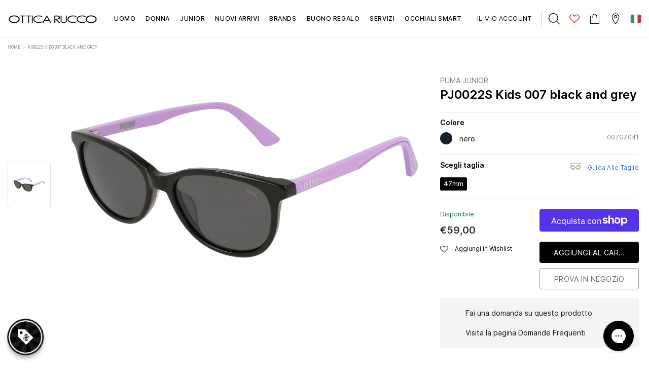

--- FILE ---
content_type: text/html; charset=utf-8
request_url: https://www.otticarucco.com/products/puma-pj0022s-kids-007-black-and-grey
body_size: 61857
content:
<!doctype html>
<!--[if lt IE 7]> <html class="no-js lt-ie9 lt-ie8 lt-ie7" lang="en"> <![endif]-->
<!--[if IE 7]> <html class="no-js lt-ie9 lt-ie8" lang="en"> <![endif]-->
<!--[if IE 8]> <html class="no-js lt-ie9" lang="en"> <![endif]-->
<!--[if IE 9 ]> <html class="ie9 no-js"> <![endif]-->
<!-- [if (gt IE 9)|!(IE)]><! -->
<html class="no-js">
  <!-- <![endif] -->
  <head>
    <!-- Google Search Console Verification ================================================== -->
    <meta name="google-site-verification" content="SZ1iIfukYqQcnTyLWRgwr9EiuY_CNoCFVr28_44HsLE">
    <!-- Basic page needs ================================================== -->
    <meta charset="utf-8">
    <meta http-equiv="X-UA-Compatible" content="IE=edge,chrome=1">

    <!-- Title and description ================================================== -->
    <title>
      PJ0022S Kids 007 black and grey
      
      
       &ndash; Ottica Rucco
    </title>

    
      <meta name="description" content="Puma for Kids model PJ0022S 007 shiny black sunglasses, with grey lenses. These kids are on the move. They roam the streets in search for recognition, emotions and daily kicks: celebrating with friends at the Luna Park, a thrilling jump, a trick on a skateboard, or simply seeing something new.">
    

    
    
    <script>
      (function() {
        const metaContentIndex = 'index, follow, max-snippet:-1, max-image-preview:large, max-video-preview:-1';
        const metaContentNoIndex = 'noindex, nofollow';

        let metaRobots = document.querySelector('meta[name="robots"]');

        if (!metaRobots) {
          // Se non esiste, crea il meta tag
          metaRobots = document.createElement('meta');
          metaRobots.setAttribute('name', 'robots');
          document.head.appendChild(metaRobots);
        }

        const urlPath = window.location.pathname;

        // Regola 1: URL con query param → noindex
        if (window.location.search.length > 0) {
          metaRobots.setAttribute('content', metaContentNoIndex);
          //console.log('Meta robots impostato su noindex, nofollow (query params presenti)', window.location.search);

        // Regola 2: URL che contiene collections/*/products/*
        } else if (/^\/.*collections\/[^/]+\/products\/[^/]+/.test(urlPath)) {
          metaRobots.setAttribute('content', metaContentNoIndex);
          //console.log('Meta robots impostato su noindex, nofollow (collection > product):', urlPath);

        // Default: index
        } else {
          metaRobots.setAttribute('content', metaContentIndex);
          //console.log('Meta robots impostato su index, follow:', urlPath);
        }
      })();
    </script>

    <!-- Product meta ================================================== -->
    

  
    <meta property="og:type" content="product">
    <meta property="og:title" content="PJ0022S Kids 007 black and grey">
    
      <meta property="og:image" content="http://www.otticarucco.com/cdn/shop/files/ae6f5371c9c697e20f2a21a8d7bf531c_grande.jpg?v=1740672025">
      <meta property="og:image:secure_url" content="https://www.otticarucco.com/cdn/shop/files/ae6f5371c9c697e20f2a21a8d7bf531c_grande.jpg?v=1740672025">
    
    <meta property="og:price:amount" content="59,00">
    <meta property="og:price:currency" content="EUR">
  
  
    <meta property="og:description" content="Puma for Kids model PJ0022S 007 shiny black sunglasses, with grey lenses. These kids are on the move. They roam the streets in search for recognition, emotions and daily kicks: celebrating with friends at the Luna Park, a thrilling jump, a trick on a skateboard, or simply seeing something new.">
  

  <meta property="og:url" content="https://www.otticarucco.com/products/puma-pj0022s-kids-007-black-and-grey">
  <meta property="og:site_name" content="Ottica Rucco">
    <!-- /snippets/twitter-card.liquid -->





  <meta name="twitter:card" content="product">
  <meta name="twitter:title" content="PJ0022S Kids 007 black and grey">
  <meta name="twitter:description" content="Puma for Kids model PJ0022S 007 shiny black sunglasses, with grey lenses. These kids are on the move. They roam the streets in search for recognition, emotions and daily kicks: celebrating with friends at the Luna Park, a thrilling jump, a trick on a skateboard, or simply seeing something new.">
  <meta name="twitter:image" content="https://www.otticarucco.com/cdn/shop/files/ae6f5371c9c697e20f2a21a8d7bf531c_medium.jpg?v=1740672025">
  <meta name="twitter:image:width" content="240">
  <meta name="twitter:image:height" content="240">
  <meta name="twitter:label1" content="Price">
  <meta name="twitter:data1" content="€59,00 EUR">
  
  <meta name="twitter:label2" content="Brand">
  <meta name="twitter:data2" content="Puma Junior">
  



    <!-- Helpers ================================================== -->
    
<link rel="canonical" href="https://www.otticarucco.com/products/puma-pj0022s-kids-007-black-and-grey">

    <meta name="format-detection" content="telephone=no">
    <meta name="viewport" content="width=device-width, initial-scale=1.0, user-scalable=0">
    
    <script>
      const currentUrl = window.location.href;
      if(currentUrl == "https://www.otticarucco.com/en/pages/nuance-audio-occhiali-acustici" || currentUrl == "https://www.otticarucco.com/en/pages/nuance-audio-gafas"){
        window.location.href = "https://www.otticarucco.com/en/pages/nuance-hearing-glasses"
      } else if(currentUrl== "https://www.otticarucco.com/pages/nuance-hearing-glasses" || currentUrl == "https://www.otticarucco.com/pages/nuance-audio-gafas"){
        window.location.href = "https://www.otticarucco.com/pages/nuance-audio-occhiali-acustici"
      }
        else if(currentUrl== "https://www.otticarucco.com/es/pages/nuance-audio-occhiali-acustici" || currentUrl == "https://www.otticarucco.com/es/pages/nuance-hearing-glasses"){
        window.location.href = "https://www.otticarucco.com/es/pages/nuance-audio-gafas"
      }
     if(currentUrl == "https://www.otticarucco.com/en/pages/even-realities" || currentUrl == "https://www.otticarucco.com/en/pages/even-realities-gafas-digital"){
        window.location.href = "https://www.otticarucco.com/en/pages/even-realities-smart-glasses"
      } else if(currentUrl== "https://www.otticarucco.com/pages/even-realities-smart-glasses" || currentUrl == "https://www.otticarucco.com/pages/even-realities-gafas-digital"){
        window.location.href = "https://www.otticarucco.com/pages/even-realities"
      }
        else if(currentUrl== "https://www.otticarucco.com/es/pages/even-realities" || currentUrl == "https://www.otticarucco.com/es/pages/even-realities-smart-glasses"){
        window.location.href = "https://www.otticarucco.com/es/pages/even-realities-gafas-digital"
      }
    </script>
    
    <!-- Favicon -->
    
      <link rel="shortcut icon" href="//www.otticarucco.com/cdn/shop/files/ottica-rucco_32x32.png?v=1613712861" type="image/png">
      <link rel="apple-touch-icon" sizes="180x180" href="//www.otticarucco.com/cdn/shop/files/ottica-rucco_180x180.png?v=1613712861" type="image/png">
      <link rel="apple-touch-icon" sizes="152x152" href="//www.otticarucco.com/cdn/shop/files/ottica-rucco_152x152.png?v=1613712861" type="image/png">
    

    <!-- Header hook for plugins ================================================== -->
    <script>window.performance && window.performance.mark && window.performance.mark('shopify.content_for_header.start');</script><meta name="google-site-verification" content="3IzyjRvPYP_2ATc_JKyHXzVxso3F8k-oWhgwI3G0z54">
<meta name="facebook-domain-verification" content="vs9qurxfv0zcv9z5z2wikfkppr3g7l">
<meta name="facebook-domain-verification" content="ez8zw0ghdwtn19vanwm85shcyqa7k8">
<meta id="shopify-digital-wallet" name="shopify-digital-wallet" content="/42829119645/digital_wallets/dialog">
<meta name="shopify-checkout-api-token" content="5e423bb502c6ab5a59b6013d06b40e4f">
<meta id="in-context-paypal-metadata" data-shop-id="42829119645" data-venmo-supported="false" data-environment="production" data-locale="it_IT" data-paypal-v4="true" data-currency="EUR">
<link rel="alternate" hreflang="x-default" href="https://www.otticarucco.com/products/puma-pj0022s-kids-007-black-and-grey">
<link rel="alternate" hreflang="it" href="https://www.otticarucco.com/products/puma-pj0022s-kids-007-black-and-grey">
<link rel="alternate" hreflang="en" href="https://www.otticarucco.com/en/products/puma-pj0022s-kids-007-black-and-grey">
<link rel="alternate" hreflang="es" href="https://www.otticarucco.com/es/products/puma-pj0022s-kids-007-black-and-grey">
<link rel="alternate" type="application/json+oembed" href="https://www.otticarucco.com/products/puma-pj0022s-kids-007-black-and-grey.oembed">
<script async="async" src="/checkouts/internal/preloads.js?locale=it-IT"></script>
<link rel="preconnect" href="https://shop.app" crossorigin="anonymous">
<script async="async" src="https://shop.app/checkouts/internal/preloads.js?locale=it-IT&shop_id=42829119645" crossorigin="anonymous"></script>
<script id="apple-pay-shop-capabilities" type="application/json">{"shopId":42829119645,"countryCode":"IT","currencyCode":"EUR","merchantCapabilities":["supports3DS"],"merchantId":"gid:\/\/shopify\/Shop\/42829119645","merchantName":"Ottica Rucco","requiredBillingContactFields":["postalAddress","email","phone"],"requiredShippingContactFields":["postalAddress","email","phone"],"shippingType":"shipping","supportedNetworks":["visa","maestro","masterCard","amex"],"total":{"type":"pending","label":"Ottica Rucco","amount":"1.00"},"shopifyPaymentsEnabled":true,"supportsSubscriptions":true}</script>
<script id="shopify-features" type="application/json">{"accessToken":"5e423bb502c6ab5a59b6013d06b40e4f","betas":["rich-media-storefront-analytics"],"domain":"www.otticarucco.com","predictiveSearch":true,"shopId":42829119645,"locale":"it"}</script>
<script>var Shopify = Shopify || {};
Shopify.shop = "otticarucco.myshopify.com";
Shopify.locale = "it";
Shopify.currency = {"active":"EUR","rate":"1.0"};
Shopify.country = "IT";
Shopify.theme = {"name":"[PRODUCTION] Ottica Rucco","id":163550363992,"schema_name":"Lynkco","schema_version":"1.0.0","theme_store_id":null,"role":"main"};
Shopify.theme.handle = "null";
Shopify.theme.style = {"id":null,"handle":null};
Shopify.cdnHost = "www.otticarucco.com/cdn";
Shopify.routes = Shopify.routes || {};
Shopify.routes.root = "/";</script>
<script type="module">!function(o){(o.Shopify=o.Shopify||{}).modules=!0}(window);</script>
<script>!function(o){function n(){var o=[];function n(){o.push(Array.prototype.slice.apply(arguments))}return n.q=o,n}var t=o.Shopify=o.Shopify||{};t.loadFeatures=n(),t.autoloadFeatures=n()}(window);</script>
<script>
  window.ShopifyPay = window.ShopifyPay || {};
  window.ShopifyPay.apiHost = "shop.app\/pay";
  window.ShopifyPay.redirectState = null;
</script>
<script id="shop-js-analytics" type="application/json">{"pageType":"product"}</script>
<script defer="defer" async type="module" src="//www.otticarucco.com/cdn/shopifycloud/shop-js/modules/v2/client.init-shop-cart-sync_DXGljDCh.it.esm.js"></script>
<script defer="defer" async type="module" src="//www.otticarucco.com/cdn/shopifycloud/shop-js/modules/v2/chunk.common_Dby6QE3M.esm.js"></script>
<script type="module">
  await import("//www.otticarucco.com/cdn/shopifycloud/shop-js/modules/v2/client.init-shop-cart-sync_DXGljDCh.it.esm.js");
await import("//www.otticarucco.com/cdn/shopifycloud/shop-js/modules/v2/chunk.common_Dby6QE3M.esm.js");

  window.Shopify.SignInWithShop?.initShopCartSync?.({"fedCMEnabled":true,"windoidEnabled":true});

</script>
<script>
  window.Shopify = window.Shopify || {};
  if (!window.Shopify.featureAssets) window.Shopify.featureAssets = {};
  window.Shopify.featureAssets['shop-js'] = {"shop-cart-sync":["modules/v2/client.shop-cart-sync_CuycFFQA.it.esm.js","modules/v2/chunk.common_Dby6QE3M.esm.js"],"init-fed-cm":["modules/v2/client.init-fed-cm_BNG5oyTN.it.esm.js","modules/v2/chunk.common_Dby6QE3M.esm.js"],"shop-button":["modules/v2/client.shop-button_CYDCs7np.it.esm.js","modules/v2/chunk.common_Dby6QE3M.esm.js"],"init-windoid":["modules/v2/client.init-windoid_CIyZw0nM.it.esm.js","modules/v2/chunk.common_Dby6QE3M.esm.js"],"shop-cash-offers":["modules/v2/client.shop-cash-offers_CcSAlF98.it.esm.js","modules/v2/chunk.common_Dby6QE3M.esm.js","modules/v2/chunk.modal_D1Buujso.esm.js"],"shop-toast-manager":["modules/v2/client.shop-toast-manager_BX7Boar6.it.esm.js","modules/v2/chunk.common_Dby6QE3M.esm.js"],"init-shop-email-lookup-coordinator":["modules/v2/client.init-shop-email-lookup-coordinator_9H--u2Oq.it.esm.js","modules/v2/chunk.common_Dby6QE3M.esm.js"],"pay-button":["modules/v2/client.pay-button_Dij3AEMZ.it.esm.js","modules/v2/chunk.common_Dby6QE3M.esm.js"],"avatar":["modules/v2/client.avatar_BTnouDA3.it.esm.js"],"init-shop-cart-sync":["modules/v2/client.init-shop-cart-sync_DXGljDCh.it.esm.js","modules/v2/chunk.common_Dby6QE3M.esm.js"],"shop-login-button":["modules/v2/client.shop-login-button_CQ3q_nN6.it.esm.js","modules/v2/chunk.common_Dby6QE3M.esm.js","modules/v2/chunk.modal_D1Buujso.esm.js"],"init-customer-accounts-sign-up":["modules/v2/client.init-customer-accounts-sign-up_BnxtNv5b.it.esm.js","modules/v2/client.shop-login-button_CQ3q_nN6.it.esm.js","modules/v2/chunk.common_Dby6QE3M.esm.js","modules/v2/chunk.modal_D1Buujso.esm.js"],"init-shop-for-new-customer-accounts":["modules/v2/client.init-shop-for-new-customer-accounts_CKlpbIAZ.it.esm.js","modules/v2/client.shop-login-button_CQ3q_nN6.it.esm.js","modules/v2/chunk.common_Dby6QE3M.esm.js","modules/v2/chunk.modal_D1Buujso.esm.js"],"init-customer-accounts":["modules/v2/client.init-customer-accounts_BatGhs6N.it.esm.js","modules/v2/client.shop-login-button_CQ3q_nN6.it.esm.js","modules/v2/chunk.common_Dby6QE3M.esm.js","modules/v2/chunk.modal_D1Buujso.esm.js"],"shop-follow-button":["modules/v2/client.shop-follow-button_Drfnypl_.it.esm.js","modules/v2/chunk.common_Dby6QE3M.esm.js","modules/v2/chunk.modal_D1Buujso.esm.js"],"lead-capture":["modules/v2/client.lead-capture_C77H9ivN.it.esm.js","modules/v2/chunk.common_Dby6QE3M.esm.js","modules/v2/chunk.modal_D1Buujso.esm.js"],"checkout-modal":["modules/v2/client.checkout-modal_B3EdBKL4.it.esm.js","modules/v2/chunk.common_Dby6QE3M.esm.js","modules/v2/chunk.modal_D1Buujso.esm.js"],"shop-login":["modules/v2/client.shop-login_CkabS-Xl.it.esm.js","modules/v2/chunk.common_Dby6QE3M.esm.js","modules/v2/chunk.modal_D1Buujso.esm.js"],"payment-terms":["modules/v2/client.payment-terms_BgXoyFHX.it.esm.js","modules/v2/chunk.common_Dby6QE3M.esm.js","modules/v2/chunk.modal_D1Buujso.esm.js"]};
</script>
<script>(function() {
  var isLoaded = false;
  function asyncLoad() {
    if (isLoaded) return;
    isLoaded = true;
    var urls = ["\/\/social-login.oxiapps.com\/api\/init?vt=928353\u0026shop=otticarucco.myshopify.com","https:\/\/gdprcdn.b-cdn.net\/js\/gdpr_cookie_consent.min.js?shop=otticarucco.myshopify.com","https:\/\/cdn.one.store\/javascript\/dist\/1.0\/jcr-widget.js?account_id=shopify:otticarucco.myshopify.com\u0026shop=otticarucco.myshopify.com"];
    for (var i = 0; i < urls.length; i++) {
      var s = document.createElement('script');
      s.type = 'text/javascript';
      s.async = true;
      s.src = urls[i];
      var x = document.getElementsByTagName('script')[0];
      x.parentNode.insertBefore(s, x);
    }
  };
  if(window.attachEvent) {
    window.attachEvent('onload', asyncLoad);
  } else {
    window.addEventListener('load', asyncLoad, false);
  }
})();</script>
<script id="__st">var __st={"a":42829119645,"offset":3600,"reqid":"76aaa6e8-a490-48ac-94aa-fa845a3c0b65-1769016871","pageurl":"www.otticarucco.com\/products\/puma-pj0022s-kids-007-black-and-grey","u":"4dad87bbe2af","p":"product","rtyp":"product","rid":5407789940893};</script>
<script>window.ShopifyPaypalV4VisibilityTracking = true;</script>
<script id="captcha-bootstrap">!function(){'use strict';const t='contact',e='account',n='new_comment',o=[[t,t],['blogs',n],['comments',n],[t,'customer']],c=[[e,'customer_login'],[e,'guest_login'],[e,'recover_customer_password'],[e,'create_customer']],r=t=>t.map((([t,e])=>`form[action*='/${t}']:not([data-nocaptcha='true']) input[name='form_type'][value='${e}']`)).join(','),a=t=>()=>t?[...document.querySelectorAll(t)].map((t=>t.form)):[];function s(){const t=[...o],e=r(t);return a(e)}const i='password',u='form_key',d=['recaptcha-v3-token','g-recaptcha-response','h-captcha-response',i],f=()=>{try{return window.sessionStorage}catch{return}},m='__shopify_v',_=t=>t.elements[u];function p(t,e,n=!1){try{const o=window.sessionStorage,c=JSON.parse(o.getItem(e)),{data:r}=function(t){const{data:e,action:n}=t;return t[m]||n?{data:e,action:n}:{data:t,action:n}}(c);for(const[e,n]of Object.entries(r))t.elements[e]&&(t.elements[e].value=n);n&&o.removeItem(e)}catch(o){console.error('form repopulation failed',{error:o})}}const l='form_type',E='cptcha';function T(t){t.dataset[E]=!0}const w=window,h=w.document,L='Shopify',v='ce_forms',y='captcha';let A=!1;((t,e)=>{const n=(g='f06e6c50-85a8-45c8-87d0-21a2b65856fe',I='https://cdn.shopify.com/shopifycloud/storefront-forms-hcaptcha/ce_storefront_forms_captcha_hcaptcha.v1.5.2.iife.js',D={infoText:'Protetto da hCaptcha',privacyText:'Privacy',termsText:'Termini'},(t,e,n)=>{const o=w[L][v],c=o.bindForm;if(c)return c(t,g,e,D).then(n);var r;o.q.push([[t,g,e,D],n]),r=I,A||(h.body.append(Object.assign(h.createElement('script'),{id:'captcha-provider',async:!0,src:r})),A=!0)});var g,I,D;w[L]=w[L]||{},w[L][v]=w[L][v]||{},w[L][v].q=[],w[L][y]=w[L][y]||{},w[L][y].protect=function(t,e){n(t,void 0,e),T(t)},Object.freeze(w[L][y]),function(t,e,n,w,h,L){const[v,y,A,g]=function(t,e,n){const i=e?o:[],u=t?c:[],d=[...i,...u],f=r(d),m=r(i),_=r(d.filter((([t,e])=>n.includes(e))));return[a(f),a(m),a(_),s()]}(w,h,L),I=t=>{const e=t.target;return e instanceof HTMLFormElement?e:e&&e.form},D=t=>v().includes(t);t.addEventListener('submit',(t=>{const e=I(t);if(!e)return;const n=D(e)&&!e.dataset.hcaptchaBound&&!e.dataset.recaptchaBound,o=_(e),c=g().includes(e)&&(!o||!o.value);(n||c)&&t.preventDefault(),c&&!n&&(function(t){try{if(!f())return;!function(t){const e=f();if(!e)return;const n=_(t);if(!n)return;const o=n.value;o&&e.removeItem(o)}(t);const e=Array.from(Array(32),(()=>Math.random().toString(36)[2])).join('');!function(t,e){_(t)||t.append(Object.assign(document.createElement('input'),{type:'hidden',name:u})),t.elements[u].value=e}(t,e),function(t,e){const n=f();if(!n)return;const o=[...t.querySelectorAll(`input[type='${i}']`)].map((({name:t})=>t)),c=[...d,...o],r={};for(const[a,s]of new FormData(t).entries())c.includes(a)||(r[a]=s);n.setItem(e,JSON.stringify({[m]:1,action:t.action,data:r}))}(t,e)}catch(e){console.error('failed to persist form',e)}}(e),e.submit())}));const S=(t,e)=>{t&&!t.dataset[E]&&(n(t,e.some((e=>e===t))),T(t))};for(const o of['focusin','change'])t.addEventListener(o,(t=>{const e=I(t);D(e)&&S(e,y())}));const B=e.get('form_key'),M=e.get(l),P=B&&M;t.addEventListener('DOMContentLoaded',(()=>{const t=y();if(P)for(const e of t)e.elements[l].value===M&&p(e,B);[...new Set([...A(),...v().filter((t=>'true'===t.dataset.shopifyCaptcha))])].forEach((e=>S(e,t)))}))}(h,new URLSearchParams(w.location.search),n,t,e,['guest_login'])})(!0,!0)}();</script>
<script integrity="sha256-4kQ18oKyAcykRKYeNunJcIwy7WH5gtpwJnB7kiuLZ1E=" data-source-attribution="shopify.loadfeatures" defer="defer" src="//www.otticarucco.com/cdn/shopifycloud/storefront/assets/storefront/load_feature-a0a9edcb.js" crossorigin="anonymous"></script>
<script crossorigin="anonymous" defer="defer" src="//www.otticarucco.com/cdn/shopifycloud/storefront/assets/shopify_pay/storefront-65b4c6d7.js?v=20250812"></script>
<script data-source-attribution="shopify.dynamic_checkout.dynamic.init">var Shopify=Shopify||{};Shopify.PaymentButton=Shopify.PaymentButton||{isStorefrontPortableWallets:!0,init:function(){window.Shopify.PaymentButton.init=function(){};var t=document.createElement("script");t.src="https://www.otticarucco.com/cdn/shopifycloud/portable-wallets/latest/portable-wallets.it.js",t.type="module",document.head.appendChild(t)}};
</script>
<script data-source-attribution="shopify.dynamic_checkout.buyer_consent">
  function portableWalletsHideBuyerConsent(e){var t=document.getElementById("shopify-buyer-consent"),n=document.getElementById("shopify-subscription-policy-button");t&&n&&(t.classList.add("hidden"),t.setAttribute("aria-hidden","true"),n.removeEventListener("click",e))}function portableWalletsShowBuyerConsent(e){var t=document.getElementById("shopify-buyer-consent"),n=document.getElementById("shopify-subscription-policy-button");t&&n&&(t.classList.remove("hidden"),t.removeAttribute("aria-hidden"),n.addEventListener("click",e))}window.Shopify?.PaymentButton&&(window.Shopify.PaymentButton.hideBuyerConsent=portableWalletsHideBuyerConsent,window.Shopify.PaymentButton.showBuyerConsent=portableWalletsShowBuyerConsent);
</script>
<script>
  function portableWalletsCleanup(e){e&&e.src&&console.error("Failed to load portable wallets script "+e.src);var t=document.querySelectorAll("shopify-accelerated-checkout .shopify-payment-button__skeleton, shopify-accelerated-checkout-cart .wallet-cart-button__skeleton"),e=document.getElementById("shopify-buyer-consent");for(let e=0;e<t.length;e++)t[e].remove();e&&e.remove()}function portableWalletsNotLoadedAsModule(e){e instanceof ErrorEvent&&"string"==typeof e.message&&e.message.includes("import.meta")&&"string"==typeof e.filename&&e.filename.includes("portable-wallets")&&(window.removeEventListener("error",portableWalletsNotLoadedAsModule),window.Shopify.PaymentButton.failedToLoad=e,"loading"===document.readyState?document.addEventListener("DOMContentLoaded",window.Shopify.PaymentButton.init):window.Shopify.PaymentButton.init())}window.addEventListener("error",portableWalletsNotLoadedAsModule);
</script>

<script type="module" src="https://www.otticarucco.com/cdn/shopifycloud/portable-wallets/latest/portable-wallets.it.js" onError="portableWalletsCleanup(this)" crossorigin="anonymous"></script>
<script nomodule>
  document.addEventListener("DOMContentLoaded", portableWalletsCleanup);
</script>

<link id="shopify-accelerated-checkout-styles" rel="stylesheet" media="screen" href="https://www.otticarucco.com/cdn/shopifycloud/portable-wallets/latest/accelerated-checkout-backwards-compat.css" crossorigin="anonymous">
<style id="shopify-accelerated-checkout-cart">
        #shopify-buyer-consent {
  margin-top: 1em;
  display: inline-block;
  width: 100%;
}

#shopify-buyer-consent.hidden {
  display: none;
}

#shopify-subscription-policy-button {
  background: none;
  border: none;
  padding: 0;
  text-decoration: underline;
  font-size: inherit;
  cursor: pointer;
}

#shopify-subscription-policy-button::before {
  box-shadow: none;
}

      </style>

<script>window.performance && window.performance.mark && window.performance.mark('shopify.content_for_header.end');</script>

    <!--[if lt IE 9]> <script src="//html5shiv.googlecode.com/svn/trunk/html5.js" type="text/javascript"></script> <![endif]-->

    <!-- fonts -->
    
<script type="text/javascript">
  WebFontConfig = {
    google: { families: [ 
      
          'Poppins:100,200,300,400,500,600,700,800,900'
	  
      
      
      	
      		,
      	      
        'Arimo:100,200,300,400,500,600,700,800,900'
	  
      
      
      	
      		,
      	      
        'Tinos:100,200,300,400,500,600,700,800,900'
	  
      
      
    ] }
  };
  (function() {
    var wf = document.createElement('script');
    wf.src = ('https:' == document.location.protocol ? 'https' : 'http') +
      '://ajax.googleapis.com/ajax/libs/webfont/1/webfont.js';
    wf.type = 'text/javascript';
    wf.async = 'true';
    var s = document.getElementsByTagName('script')[0];
    s.parentNode.insertBefore(wf, s);
  })(); 
</script>

    <link rel="stylesheet" href="//maxcdn.bootstrapcdn.com/font-awesome/4.7.0/css/font-awesome.min.css">

<link href="//www.otticarucco.com/cdn/shop/t/45/assets/jquery.fancybox.css?v=37485665262846397371708883873" rel="stylesheet" type="text/css" media="all" />
<link href="//www.otticarucco.com/cdn/shop/t/45/assets/bootstrap.min.css?v=38571366737035498221708883869" rel="stylesheet" type="text/css" media="all" />

<link href="//www.otticarucco.com/cdn/shop/t/45/assets/style.scss.css?v=111091900764973746781769016015" rel="stylesheet" type="text/css" media="all" />



<link href="//www.otticarucco.com/cdn/shop/t/45/assets/style-responsive.scss.css?v=64616863101558825811721498572" rel="stylesheet" type="text/css" media="all" />

<link href="//www.otticarucco.com/cdn/shop/t/45/assets/custom-theme.css?v=163587747882825147611749219257" rel="stylesheet" type="text/css" media="all" />

<link href="//www.otticarucco.com/cdn/shop/t/45/assets/customer-custom-theme.css?v=181626342528173467961709067784" rel="stylesheet" type="text/css" media="all" />

    <script src="//ajax.googleapis.com/ajax/libs/jquery/1.11.0/jquery.min.js" type="text/javascript"></script>
<script src="//www.otticarucco.com/cdn/shop/t/45/assets/jquery-cookie.min.js?v=72365755745404048181708883874"></script>

<script>
  window.ajax_cart = false;
  window.dpl_upsell = false;
  window.money_format = "€{{amount_with_comma_separator}} EUR";
  window.shop_currency = "EUR";
  window.show_multiple_currencies = false;
  window.loading_url = "//www.otticarucco.com/cdn/shop/t/45/assets/loading.gif?v=9943"; 
  window.use_color_swatch = true;
  window.use_variant_swatch = false;
  window.enable_sidebar_multiple_choice = true;
  window.dropdowncart_type = "hover";
  window.file_url = "//www.otticarucco.com/cdn/shop/files/?v=9943";
  window.asset_url = "";
  window.show_sidebar = "Show sidebar";
  window.hide_sidebar = "Hide sidebar";
  window.template_suffix = "";
  window.ajax_sidebar_link = true;
  
  window.inventory_text = {
    in_stock: "Disponibile",
    many_in_stock: "Grande disponibilità",
    out_of_stock: "sold out",
    add_to_cart: "Aggiungi al carrello",
    sold_out: "sold",
    unavailable: "Avvisami",
    add_wishlist : "Aggiungi in Wishlist",
    remove_wishlist : "Togli dalla Wishlist",
    select_options : "Seleziona opzione",
    hide_options : "Nascondi varianti",
    show_options : "Mostra varianti",
    adding : "In aggiunta",
    thank_you : "Grazie",
    add_more : "Aggiungi",
    cart_feedback : "aggiunto al tuo carrello"
  };    
          
  window.multi_lang = false;
</script>



    

    

    <script src="//www.otticarucco.com/cdn/shop/t/45/assets/theme.min.js?v=164077863512823189631708883874" type="text/javascript"></script>
<meta name="google-site-verification" content="TeDiYTNhHHqUpyS1MiC4DoTKMbY2jL41EkUsG3hZ324">

<script>window.__pagefly_analytics_settings__ = {"acceptTracking":false};</script>
<script type="text/javascript">
  var jQuery351;
  window.dataLayer = window.dataLayer || [];

  function analyzifyInitialize(){
    window.analyzifyloadScript = function(url, callback) {
      var script = document.createElement('script');
      script.type = 'text/javascript';
      // If the browser is Internet Explorer
      if (script.readyState){
        script.onreadystatechange = function() {
          if (script.readyState == 'loaded' || script.readyState == 'complete') {
            script.onreadystatechange = null;
            callback();
          }
        };
        // For any other browser
      } else {
        script.onload = function() {
          callback();
        };
      }
      script.src = url;
      document.getElementsByTagName('head')[0].appendChild(script);
    }

    window.analyzifyAppStart = function(){
      
      window.dataLayer.push({
        event: "sh_info",
        
            page_type: "product",
          
        page_currency: "EUR",
        
          user_type: "visitor"
        
      });

      window.analyzifyGetClickedProductPosition = function(elementHref, sku){
        if(sku != ''){
          var collection = null;
          
          return 0;
        }else{
          var elementIndex = -1
          collectionProductsElements = document.querySelectorAll('a[href*="/products/"]');
          collectionProductsElements.forEach(function(element,index){
            if (element.href.includes(elementHref)) {elementIndex = index + 1};
          });
          return elementIndex
        }
      }

      window.analyzifyCollectionPageHandle = function(){
        var collection = null;
        var collectionAllProducts = null;
        var collectionTitle = "";
        var collectionId = "";
        var collectionProductsBrand = [];
        var collectionProductsType = [];
        var collectionProductsSku = [];
        var collectionProductsName = [];
        var collectionProductsId = [];
        var collectionProductsPrice = [];
        var collectionProductsPosition = []; // we need to talk about, this data can be taken from DOM only (filter ON/OFF)
        var collectionGproductId = [];
        var collectionVariantId = [];
        
        
        window.dataLayer.push({
          event: 'ee_productImpression',
          category_name: collectionTitle,
          category_id: collectionId,
          category_product_brand: collectionProductsBrand,
          category_product_type: collectionProductsType,
          category_product_sku: collectionProductsSku,
          category_product_name: collectionProductsName,
          category_product_id: collectionProductsId,
          category_product_price: collectionProductsPrice,
          currency: "EUR",
          category_product_position: collectionProductsPosition,
          g_product_id: collectionGproductId,
          variant_id: collectionVariantId
        });

        jQuery351(document).on('click', 'a[href*="/products/"]', function(event) {
          var href= jQuery351(this).attr('href');
          if(collectionAllProducts.length < 1 ) return;
          var handle = href.split('/products/')[1];
          var clickedProduct = collectionAllProducts.filter(function(product) {
              return product.handle === handle;
          });
          if (clickedProduct.length == 0 ) return;
          window.dataLayer.push({
            event: 'ee_productClick',
            category_name: collectionTitle,
            category_id: collectionId,
            product_name: clickedProduct[0].title,
            product_type: clickedProduct[0].type,
            sku: clickedProduct[0].variants[0].sku,
            product_id : clickedProduct[0].id.toString(),
            product_price: (clickedProduct[0].price / 100).toFixed(2).toString(),
            currency: "EUR",
            product_brand: clickedProduct[0].vendor,
            product_position: analyzifyGetClickedProductPosition(href, clickedProduct[0].variants[0].sku),
            variant_id: clickedProduct[0].variants[0].id
          });
        });
      };

      window.analyzifySearchPageHandle = function(){
        var searchTerm = "";
        var searchResults = parseInt("");
        var searchResultsJson = null;
        var searchProductsBrand = [];
        var searchProductsType = [];
        var searchProductsSku = [];
        var searchProductsNames = [];
        var searchProductsIds = [];
        var searchProductsPrices = [];
        var searchProductsPosition = [];
        var searchGproductId = [];
        var searchVariantId = [];
        
        

        window.dataLayer.push({
          event: 'searchListInfo',
          page_type: 'search',
          search_term: searchTerm,
          search_results: searchResults,
          category_product_brand: searchProductsBrand,
          category_product_type: searchProductsType,
          category_product_sku: searchProductsSku,
          category_product_name: searchProductsNames,
          category_product_id: searchProductsIds,
          category_product_price: searchProductsPrices,
          currency: "EUR",
          category_product_position: searchProductsPosition,
          g_product_id: searchGproductId,
          variant_id: searchVariantId
        });

        
        jQuery351(document).on('click', 'a[href*="/products/"]', function(event) {
          if(searchResultsJson.length < 1 ) return;
          var href= jQuery351(this).attr('href');
          var handle = href.split('/products/')[1];
          var clickedProduct = searchResultsJson.filter(function(product) {
            return handle.includes(product.handle);
          });
          if (clickedProduct.length == 0 ) return;
          
          window.dataLayer.push({
            event: 'ee_productClick',
            product_name: clickedProduct[0].title,
            product_type: clickedProduct[0].type,
            sku: clickedProduct[0].variants[0].sku,
            product_id : clickedProduct[0].id,
            product_price: (clickedProduct[0].price / 100).toFixed(2).toString(),
            currency: "EUR",
            product_brand: clickedProduct[0].vendor,
            product_position: analyzifyGetClickedProductPosition(href, ""),
            variant_id: clickedProduct[0].variants[0].id
          });

        });
      };

      window.analyzifyProductPageHandle = function(){
        var productName = "PJ0022S Kids 007 black and grey";
        var productId = "5407789940893";
        var productPrice = "59.0";
        var productBrand = "Puma Junior";
        var productType = "sun";
        var productSku = "889652148533";
        var productCollection = "Puma Junior";
        
        window.dataLayer.push({
          event: 'ee_productDetail',
          name: productName,
          id: productId,
          price: productPrice,
          currency: "EUR",
          brand: productBrand,
          product_type: productType,
          sku: productSku,
          category: productCollection,
          g_product_id: "shopify_IT_"+productId+"_"+"35246651441309",
          variant_id: "35246651441309"
        });
        var first_atc = null;
        var selectors = ["input[name='add']", "button[name='add']", "#add-to-cart", "#AddToCartText", "#AddToCart", ".gtmatc", ".product-form__cart-submit", "#AddToCart-product-template", ".product-form__add-to-cart"];
        var found_selectors = 0;
        selectors.forEach(function(selector) {
          found_selectors += jQuery351(selector).length;
          if (first_atc == null && found_selectors) {
            first_atc = selector
          }
        });
        if (jQuery351(first_atc).length > 0 ) {
          jQuery351(document).on('click', first_atc, function(event) {
            var productForm = jQuery351(this).parents('form[action="/cart/add"]');
            var variantInput = productForm.find('*[name="id"]')
            var quantityInput = productForm.find('input[name="quantity"]')
            var itemQuantity = quantityInput.length > 0 ? quantityInput.val() : 1
            window.dataLayer.push({
              event: 'ee_addToCart',
              name: productName,
              id: productId,
              price: productPrice,
              currency: "EUR",
              brand: productBrand,
              product_type: productType,
              category: productCollection,
              quantity: itemQuantity,
              variant: variantInput.val(),
              g_product_id: "shopify_IT_"+productId+"_"+variantInput.val()
            });
          });
        }
      };

      window.checkoutEvent = function(){
        jQuery351.getJSON('/cart.js', function(cart) {
          if(cart.items.length > 0){
            var cartId = cart.token;
            var cartTotalValue = cart.total_price;
            var cartTotalQuantity = cart.item_count;
            var cartCurrency = cart.currency;
            var cartItemsName = [];
            var cartItemsBrand = [];
            var cartItemsType = [];
            var cartItemsSku = [];
            var cartItemsId = [];
            var cartItemsVariantId = [];
            var cartItemsVariantTitle = [];
            var cartItemsPrice = [];
            var cartItemsQuantity = [];
            var cartItemsQuantity = [];
            var cartGProductIds = [];

            jQuery351.each(cart.items, function(key,val) {
              cartItemsName.push(val.title);
              cartItemsBrand.push(val.vendor);
              cartItemsType.push(val.product_type);
              cartItemsSku.push(val.sku);
              cartItemsId.push(val.product_id);
              cartItemsVariantId.push(val.variant_id);
              cartItemsVariantTitle.push(val.title);
              cartItemsPrice.push(parseFloat(parseInt(val.original_price)/100));
              cartItemsQuantity.push(val.quantity);
              cartGProductIds.push("shopify_IT_"+val.product_id+"_"+val.variant_id);
            });

            window.dataLayer.push({
              event: 'ee_checkout',
              page_type: 'cart',
              name: cartItemsName,
              brand: cartItemsBrand,
              product_type: cartItemsType,
              sku: cartItemsSku,
              id: cartItemsId,
              variant_id: cartItemsVariantId,
              variant: cartItemsVariantTitle,
              price: cartItemsPrice,
              quantity: cartItemsQuantity,
              cart_id: cart.token,
              currency: cartCurrency,
              totalValue: parseFloat(cart.total_price)/100,
              totalQuantity: cart.item_count,
              g_product_id: cartGProductIds
            });
           }
        });
      };

      window.analyzifyCartPageHandle = function(){
        var cartTotalValue = "0.0";
        var cartTotalQuantity = "0";
        var cartCurrency = "EUR";
        var cartItemsName = [];
        var cartItemsCategory = [];
        var cartItemsBrand = [];
        var cartItemsType = [];
        var cartItemsSku = [];
        var cartItemsId = [];
        var cartItemsVariantId = [];
        var cartItemsVariantTitle = [];
        var cartItemsPrice = [];
        var cartItemsQuantity = [];
        var cartItemsCategoryIds = [];

        
        


        window.dataLayer.push({
          event: 'ee_checkout',
          page_type: 'cart',
          name: cartItemsName,
          category: cartItemsCategory,
          brand: cartItemsBrand,
          product_type: cartItemsType,
          sku: cartItemsSku,
          id: cartItemsId,
          variant_id: cartItemsVariantId,
          variant: cartItemsVariantTitle,
          price: cartItemsPrice,
          currency: "EUR",
          quantity: cartItemsQuantity,
          category_id: cartItemsCategoryIds,
          currency: cartCurrency,
          totalValue: cartTotalValue,
          totalQuantity: cartTotalQuantity * 1
        });
      };

      
          analyzifyProductPageHandle()
        
      
      
      var cartItemsJson = {"note":null,"attributes":{},"original_total_price":0,"total_price":0,"total_discount":0,"total_weight":0.0,"item_count":0,"items":[],"requires_shipping":false,"currency":"EUR","items_subtotal_price":0,"cart_level_discount_applications":[],"checkout_charge_amount":0};
      jQuery351(document).on('click', ".cart__remove", function(event) {
        var removedvid = jQuery351(this).attr("data-vid");
        var removedItemData = cartItemsJson.items.filter(function(item){
          return item.variant_id.toString() === removedvid
        })
        var removedItem = removedItemData[0];
        window.dataLayer.push({
          event:'ee_removeFromCart',
          name: removedItem.product_title,
          id : removedItem.product_id.toString(),
          variant : removedItem.id.toString(),
          price: (removedItem.price / 100).toFixed(2).toString(),
          currency: "EUR",
          brand: removedItem.vendor,
          quantity: removedItem.quantity
        });
      });
    }
  }

  analyzifyInitialize();
  analyzifyloadScript('//ajax.googleapis.com/ajax/libs/jquery/3.5.1/jquery.min.js', function() {
    jQuery351 = jQuery.noConflict(true);
    analyzifyAppStart();
  });
</script>

 <link href="//www.otticarucco.com/cdn/shop/t/45/assets/component-localization-form.css?v=182598152404714240671747144596" rel="stylesheet" type="text/css" media="all" />
      <script src="//www.otticarucco.com/cdn/shop/t/45/assets/localization-form.js?v=144176611646395275351747144600" defer="defer"></script>

    
  

<!-- BEGIN app block: shopify://apps/consentmo-gdpr/blocks/gdpr_cookie_consent/4fbe573f-a377-4fea-9801-3ee0858cae41 -->


<!-- END app block --><!-- BEGIN app block: shopify://apps/oxi-social-login/blocks/social-login-embed/24ad60bc-8f09-42fa-807e-e5eda0fdae17 -->


<script>
    
        var vt = 763256;
    
        var oxi_data_scheme = 'light';
        if (document.querySelector('html').hasAttribute('data-scheme')) {
            oxi_data_scheme = document.querySelector('html').getAttribute('data-scheme');
        }
    function wfete(selector) {
    return new Promise(resolve => {
    if (document.querySelector(selector)) {
      return resolve(document.querySelector(selector));
    }

    const observer = new MutationObserver(() => {
      if (document.querySelector(selector)) {
        resolve(document.querySelector(selector));
        observer.disconnect();
      }
    });

    observer.observe(document.body, {
      subtree: true,
      childList: true,
    });
    });
  }
  async function oxi_init() {
    const data = await getOConfig();
  }
  function getOConfig() {
    var script = document.createElement('script');
    script.src = '//social-login.oxiapps.com/init.json?shop=otticarucco.myshopify.com&vt='+vt+'&callback=jQuery111004090950169811405_1543664809199';
    script.setAttribute('rel','nofollow');
    document.head.appendChild(script);
  }
  function jQuery111004090950169811405_1543664809199(p) {
        var shop_locale = "";
        if (typeof Shopify !== 'undefined' && typeof Shopify.locale !== 'undefined') {
            shop_locale = "&locale="+Shopify.locale;
    }
    if (p.m == "1") {
      if (typeof oxi_initialized === 'undefined') {
        var oxi_initialized = true;
        //vt = parseInt(p.v);
        vt = parseInt(vt);

                var elem = document.createElement("link");
                elem.setAttribute("type", "text/css");
                elem.setAttribute("rel", "stylesheet");
                elem.setAttribute("href", "https://cdn.shopify.com/extensions/019a9bbf-e6d9-7768-bf83-c108720b519c/embedded-social-login-54/assets/remodal.css");
                document.getElementsByTagName("head")[0].appendChild(elem);


        var newScript = document.createElement('script');
        newScript.type = 'text/javascript';
        newScript.src = 'https://cdn.shopify.com/extensions/019a9bbf-e6d9-7768-bf83-c108720b519c/embedded-social-login-54/assets/osl.min.js';
        document.getElementsByTagName('head')[0].appendChild(newScript);
      }
    } else {
      const intervalID = setInterval(() => {
        if (document.querySelector('body')) {
            clearInterval(intervalID);

            opa = ['form[action*="account/login"]', 'form[action$="account"]'];
            opa.forEach(e => {
                wfete(e).then(element => {
                    if (typeof oxi_initialized === 'undefined') {
                        var oxi_initialized = true;
                        console.log("Oxi Social Login Initialized");
                        if (p.i == 'y') {
                            var list = document.querySelectorAll(e);
                            var oxi_list_length = 0;
                            if (list.length > 0) {
                                //oxi_list_length = 3;
                                oxi_list_length = list.length;
                            }
                            for(var osli1 = 0; osli1 < oxi_list_length; osli1++) {
                                if (list[osli1].querySelector('[value="guest_login"]')) {
                                } else {
                                if ( list[osli1].querySelectorAll('.oxi-social-login').length <= 0 && list[osli1].querySelectorAll('.oxi_social_wrapper').length <= 0 ) {
                                    var osl_checkout_url = '';
                                    if (list[osli1].querySelector('[name="checkout_url"]') !== null) {
                                        osl_checkout_url = '&osl_checkout_url='+list[osli1].querySelector('[name="checkout_url"]').value;
                                    }
                                    osl_checkout_url = osl_checkout_url.replace(/<[^>]*>/g, '').trim();
                                    list[osli1].insertAdjacentHTML(p.p, '<div class="oxi_social_wrapper" style="'+p.c+'"><iframe id="social_login_frame" class="social_login_frame" title="Social Login" src="https://social-login.oxiapps.com/widget?site='+p.s+'&vt='+vt+shop_locale+osl_checkout_url+'&scheme='+oxi_data_scheme+'" style="width:100%;max-width:100%;padding-top:0px;margin-bottom:5px;border:0px;height:'+p.h+'px;" scrolling=no></iframe></div>');
                                }
                                }
                            }
                        }
                    }
                });
            });

            wfete('#oxi-social-login').then(element => {
                document.getElementById('oxi-social-login').innerHTML="<iframe id='social_login_frame' class='social_login_frame' title='Social Login' src='https://social-login.oxiapps.com/widget?site="+p.s+"&vt="+vt+shop_locale+"&scheme="+oxi_data_scheme+"' style='width:100%;max-width:100%;padding-top:0px;margin-bottom:5px;border:0px;height:"+p.h+"px;' scrolling=no></iframe>";
            });
            wfete('.oxi-social-login').then(element => {
                var oxi_elms = document.querySelectorAll(".oxi-social-login");
                oxi_elms.forEach((oxi_elm) => {
                            oxi_elm.innerHTML="<iframe id='social_login_frame' class='social_login_frame' title='Social Login' src='https://social-login.oxiapps.com/widget?site="+p.s+"&vt="+vt+shop_locale+"&scheme="+oxi_data_scheme+"' style='width:100%;max-width:100%;padding-top:0px;margin-bottom:5px;border:0px;height:"+p.h+"px;' scrolling=no></iframe>";
                });
            });
        }
      }, 100);
    }

    var o_resized = false;
    var oxi_response = function(event) {
      if (event.origin+'/'=="https://social-login.oxiapps.com/") {
                if (event.data.action == "loaded") {
                    event.source.postMessage({
                        action:'getParentUrl',parentUrl: window.location.href+''
                    },"*");
                }

        var message = event.data+'';
        var key = message.split(':')[0];
        var value = message.split(':')[1];
        if (key=="height") {
          var oxi_iframe = document.getElementById('social_login_frame');
          if (oxi_iframe && !o_resized) {
            o_resized = true;
            oxi_iframe.style.height = value + "px";
          }
        }
      }
    };
    if (window.addEventListener) {
      window.addEventListener('message', oxi_response, false);
    } else {
      window.attachEvent("onmessage", oxi_response);
    }
  }
  oxi_init();
</script>


<!-- END app block --><!-- BEGIN app block: shopify://apps/one-ai-email-sms-marketing/blocks/embed-pixel/e2660a3c-4398-468f-b8cb-e4e470225df5 -->

<!-- END app block --><!-- BEGIN app block: shopify://apps/instafeed/blocks/head-block/c447db20-095d-4a10-9725-b5977662c9d5 --><link rel="preconnect" href="https://cdn.nfcube.com/">
<link rel="preconnect" href="https://scontent.cdninstagram.com/">


  <script>
    document.addEventListener('DOMContentLoaded', function () {
      let instafeedScript = document.createElement('script');

      
        instafeedScript.src = 'https://cdn.nfcube.com/instafeed-a1f55a7a18dcf25e811dc81beb0754c4.js';
      

      document.body.appendChild(instafeedScript);
    });
  </script>





<!-- END app block --><!-- BEGIN app block: shopify://apps/gorgias-live-chat-helpdesk/blocks/gorgias/a66db725-7b96-4e3f-916e-6c8e6f87aaaa -->
<script defer data-gorgias-loader-chat src="https://config.gorgias.chat/bundle-loader/shopify/otticarucco.myshopify.com"></script>


<script defer data-gorgias-loader-convert  src="https://content.9gtb.com/loader.js"></script>


<script defer data-gorgias-loader-mailto-replace  src="https://config.gorgias.help/api/contact-forms/replace-mailto-script.js?shopName=otticarucco"></script>


<!-- END app block --><!-- BEGIN app block: shopify://apps/pagefly-page-builder/blocks/app-embed/83e179f7-59a0-4589-8c66-c0dddf959200 -->

<!-- BEGIN app snippet: pagefly-cro-ab-testing-main -->







<script>
  ;(function () {
    const url = new URL(window.location)
    const viewParam = url.searchParams.get('view')
    if (viewParam && viewParam.includes('variant-pf-')) {
      url.searchParams.set('pf_v', viewParam)
      url.searchParams.delete('view')
      window.history.replaceState({}, '', url)
    }
  })()
</script>



<script type='module'>
  
  window.PAGEFLY_CRO = window.PAGEFLY_CRO || {}

  window.PAGEFLY_CRO['data_debug'] = {
    original_template_suffix: "all_products",
    allow_ab_test: false,
    ab_test_start_time: 0,
    ab_test_end_time: 0,
    today_date_time: 1769016872000,
  }
  window.PAGEFLY_CRO['GA4'] = { enabled: false}
</script>

<!-- END app snippet -->








  <script src='https://cdn.shopify.com/extensions/019bb4f9-aed6-78a3-be91-e9d44663e6bf/pagefly-page-builder-215/assets/pagefly-helper.js' defer='defer'></script>

  <script src='https://cdn.shopify.com/extensions/019bb4f9-aed6-78a3-be91-e9d44663e6bf/pagefly-page-builder-215/assets/pagefly-general-helper.js' defer='defer'></script>

  <script src='https://cdn.shopify.com/extensions/019bb4f9-aed6-78a3-be91-e9d44663e6bf/pagefly-page-builder-215/assets/pagefly-snap-slider.js' defer='defer'></script>

  <script src='https://cdn.shopify.com/extensions/019bb4f9-aed6-78a3-be91-e9d44663e6bf/pagefly-page-builder-215/assets/pagefly-slideshow-v3.js' defer='defer'></script>

  <script src='https://cdn.shopify.com/extensions/019bb4f9-aed6-78a3-be91-e9d44663e6bf/pagefly-page-builder-215/assets/pagefly-slideshow-v4.js' defer='defer'></script>

  <script src='https://cdn.shopify.com/extensions/019bb4f9-aed6-78a3-be91-e9d44663e6bf/pagefly-page-builder-215/assets/pagefly-glider.js' defer='defer'></script>

  <script src='https://cdn.shopify.com/extensions/019bb4f9-aed6-78a3-be91-e9d44663e6bf/pagefly-page-builder-215/assets/pagefly-slideshow-v1-v2.js' defer='defer'></script>

  <script src='https://cdn.shopify.com/extensions/019bb4f9-aed6-78a3-be91-e9d44663e6bf/pagefly-page-builder-215/assets/pagefly-product-media.js' defer='defer'></script>

  <script src='https://cdn.shopify.com/extensions/019bb4f9-aed6-78a3-be91-e9d44663e6bf/pagefly-page-builder-215/assets/pagefly-product.js' defer='defer'></script>


<script id='pagefly-helper-data' type='application/json'>
  {
    "page_optimization": {
      "assets_prefetching": false
    },
    "elements_asset_mapper": {
      "Accordion": "https://cdn.shopify.com/extensions/019bb4f9-aed6-78a3-be91-e9d44663e6bf/pagefly-page-builder-215/assets/pagefly-accordion.js",
      "Accordion3": "https://cdn.shopify.com/extensions/019bb4f9-aed6-78a3-be91-e9d44663e6bf/pagefly-page-builder-215/assets/pagefly-accordion3.js",
      "CountDown": "https://cdn.shopify.com/extensions/019bb4f9-aed6-78a3-be91-e9d44663e6bf/pagefly-page-builder-215/assets/pagefly-countdown.js",
      "GMap1": "https://cdn.shopify.com/extensions/019bb4f9-aed6-78a3-be91-e9d44663e6bf/pagefly-page-builder-215/assets/pagefly-gmap.js",
      "GMap2": "https://cdn.shopify.com/extensions/019bb4f9-aed6-78a3-be91-e9d44663e6bf/pagefly-page-builder-215/assets/pagefly-gmap.js",
      "GMapBasicV2": "https://cdn.shopify.com/extensions/019bb4f9-aed6-78a3-be91-e9d44663e6bf/pagefly-page-builder-215/assets/pagefly-gmap.js",
      "GMapAdvancedV2": "https://cdn.shopify.com/extensions/019bb4f9-aed6-78a3-be91-e9d44663e6bf/pagefly-page-builder-215/assets/pagefly-gmap.js",
      "HTML.Video": "https://cdn.shopify.com/extensions/019bb4f9-aed6-78a3-be91-e9d44663e6bf/pagefly-page-builder-215/assets/pagefly-htmlvideo.js",
      "HTML.Video2": "https://cdn.shopify.com/extensions/019bb4f9-aed6-78a3-be91-e9d44663e6bf/pagefly-page-builder-215/assets/pagefly-htmlvideo2.js",
      "HTML.Video3": "https://cdn.shopify.com/extensions/019bb4f9-aed6-78a3-be91-e9d44663e6bf/pagefly-page-builder-215/assets/pagefly-htmlvideo2.js",
      "BackgroundVideo": "https://cdn.shopify.com/extensions/019bb4f9-aed6-78a3-be91-e9d44663e6bf/pagefly-page-builder-215/assets/pagefly-htmlvideo2.js",
      "Instagram": "https://cdn.shopify.com/extensions/019bb4f9-aed6-78a3-be91-e9d44663e6bf/pagefly-page-builder-215/assets/pagefly-instagram.js",
      "Instagram2": "https://cdn.shopify.com/extensions/019bb4f9-aed6-78a3-be91-e9d44663e6bf/pagefly-page-builder-215/assets/pagefly-instagram.js",
      "Insta3": "https://cdn.shopify.com/extensions/019bb4f9-aed6-78a3-be91-e9d44663e6bf/pagefly-page-builder-215/assets/pagefly-instagram3.js",
      "Tabs": "https://cdn.shopify.com/extensions/019bb4f9-aed6-78a3-be91-e9d44663e6bf/pagefly-page-builder-215/assets/pagefly-tab.js",
      "Tabs3": "https://cdn.shopify.com/extensions/019bb4f9-aed6-78a3-be91-e9d44663e6bf/pagefly-page-builder-215/assets/pagefly-tab3.js",
      "ProductBox": "https://cdn.shopify.com/extensions/019bb4f9-aed6-78a3-be91-e9d44663e6bf/pagefly-page-builder-215/assets/pagefly-cart.js",
      "FBPageBox2": "https://cdn.shopify.com/extensions/019bb4f9-aed6-78a3-be91-e9d44663e6bf/pagefly-page-builder-215/assets/pagefly-facebook.js",
      "FBLikeButton2": "https://cdn.shopify.com/extensions/019bb4f9-aed6-78a3-be91-e9d44663e6bf/pagefly-page-builder-215/assets/pagefly-facebook.js",
      "TwitterFeed2": "https://cdn.shopify.com/extensions/019bb4f9-aed6-78a3-be91-e9d44663e6bf/pagefly-page-builder-215/assets/pagefly-twitter.js",
      "Paragraph4": "https://cdn.shopify.com/extensions/019bb4f9-aed6-78a3-be91-e9d44663e6bf/pagefly-page-builder-215/assets/pagefly-paragraph4.js",

      "AliReviews": "https://cdn.shopify.com/extensions/019bb4f9-aed6-78a3-be91-e9d44663e6bf/pagefly-page-builder-215/assets/pagefly-3rd-elements.js",
      "BackInStock": "https://cdn.shopify.com/extensions/019bb4f9-aed6-78a3-be91-e9d44663e6bf/pagefly-page-builder-215/assets/pagefly-3rd-elements.js",
      "GloboBackInStock": "https://cdn.shopify.com/extensions/019bb4f9-aed6-78a3-be91-e9d44663e6bf/pagefly-page-builder-215/assets/pagefly-3rd-elements.js",
      "GrowaveWishlist": "https://cdn.shopify.com/extensions/019bb4f9-aed6-78a3-be91-e9d44663e6bf/pagefly-page-builder-215/assets/pagefly-3rd-elements.js",
      "InfiniteOptionsShopPad": "https://cdn.shopify.com/extensions/019bb4f9-aed6-78a3-be91-e9d44663e6bf/pagefly-page-builder-215/assets/pagefly-3rd-elements.js",
      "InkybayProductPersonalizer": "https://cdn.shopify.com/extensions/019bb4f9-aed6-78a3-be91-e9d44663e6bf/pagefly-page-builder-215/assets/pagefly-3rd-elements.js",
      "LimeSpot": "https://cdn.shopify.com/extensions/019bb4f9-aed6-78a3-be91-e9d44663e6bf/pagefly-page-builder-215/assets/pagefly-3rd-elements.js",
      "Loox": "https://cdn.shopify.com/extensions/019bb4f9-aed6-78a3-be91-e9d44663e6bf/pagefly-page-builder-215/assets/pagefly-3rd-elements.js",
      "Opinew": "https://cdn.shopify.com/extensions/019bb4f9-aed6-78a3-be91-e9d44663e6bf/pagefly-page-builder-215/assets/pagefly-3rd-elements.js",
      "Powr": "https://cdn.shopify.com/extensions/019bb4f9-aed6-78a3-be91-e9d44663e6bf/pagefly-page-builder-215/assets/pagefly-3rd-elements.js",
      "ProductReviews": "https://cdn.shopify.com/extensions/019bb4f9-aed6-78a3-be91-e9d44663e6bf/pagefly-page-builder-215/assets/pagefly-3rd-elements.js",
      "PushOwl": "https://cdn.shopify.com/extensions/019bb4f9-aed6-78a3-be91-e9d44663e6bf/pagefly-page-builder-215/assets/pagefly-3rd-elements.js",
      "ReCharge": "https://cdn.shopify.com/extensions/019bb4f9-aed6-78a3-be91-e9d44663e6bf/pagefly-page-builder-215/assets/pagefly-3rd-elements.js",
      "Rivyo": "https://cdn.shopify.com/extensions/019bb4f9-aed6-78a3-be91-e9d44663e6bf/pagefly-page-builder-215/assets/pagefly-3rd-elements.js",
      "TrackingMore": "https://cdn.shopify.com/extensions/019bb4f9-aed6-78a3-be91-e9d44663e6bf/pagefly-page-builder-215/assets/pagefly-3rd-elements.js",
      "Vitals": "https://cdn.shopify.com/extensions/019bb4f9-aed6-78a3-be91-e9d44663e6bf/pagefly-page-builder-215/assets/pagefly-3rd-elements.js",
      "Wiser": "https://cdn.shopify.com/extensions/019bb4f9-aed6-78a3-be91-e9d44663e6bf/pagefly-page-builder-215/assets/pagefly-3rd-elements.js"
    },
    "custom_elements_mapper": {
      "pf-click-action-element": "https://cdn.shopify.com/extensions/019bb4f9-aed6-78a3-be91-e9d44663e6bf/pagefly-page-builder-215/assets/pagefly-click-action-element.js",
      "pf-dialog-element": "https://cdn.shopify.com/extensions/019bb4f9-aed6-78a3-be91-e9d44663e6bf/pagefly-page-builder-215/assets/pagefly-dialog-element.js"
    }
  }
</script>


<!-- END app block --><script src="https://cdn.shopify.com/extensions/019be09f-5230-7d79-87aa-f6db3969c39b/consentmo-gdpr-581/assets/consentmo_cookie_consent.js" type="text/javascript" defer="defer"></script>
<script src="https://cdn.shopify.com/extensions/09be6f57-2146-44fb-aedc-503c9ee38877/one-ai-sms-email-marketing-11/assets/one-pixel.js" type="text/javascript" defer="defer"></script>
<script src="https://cdn.shopify.com/extensions/019bc7b7-7f14-7217-a6a6-132dcd8a0c79/lensadvizor-1-331/assets/lensadvizor-embeds.min.js" type="text/javascript" defer="defer"></script>
<link href="https://monorail-edge.shopifysvc.com" rel="dns-prefetch">
<script>(function(){if ("sendBeacon" in navigator && "performance" in window) {try {var session_token_from_headers = performance.getEntriesByType('navigation')[0].serverTiming.find(x => x.name == '_s').description;} catch {var session_token_from_headers = undefined;}var session_cookie_matches = document.cookie.match(/_shopify_s=([^;]*)/);var session_token_from_cookie = session_cookie_matches && session_cookie_matches.length === 2 ? session_cookie_matches[1] : "";var session_token = session_token_from_headers || session_token_from_cookie || "";function handle_abandonment_event(e) {var entries = performance.getEntries().filter(function(entry) {return /monorail-edge.shopifysvc.com/.test(entry.name);});if (!window.abandonment_tracked && entries.length === 0) {window.abandonment_tracked = true;var currentMs = Date.now();var navigation_start = performance.timing.navigationStart;var payload = {shop_id: 42829119645,url: window.location.href,navigation_start,duration: currentMs - navigation_start,session_token,page_type: "product"};window.navigator.sendBeacon("https://monorail-edge.shopifysvc.com/v1/produce", JSON.stringify({schema_id: "online_store_buyer_site_abandonment/1.1",payload: payload,metadata: {event_created_at_ms: currentMs,event_sent_at_ms: currentMs}}));}}window.addEventListener('pagehide', handle_abandonment_event);}}());</script>
<script id="web-pixels-manager-setup">(function e(e,d,r,n,o){if(void 0===o&&(o={}),!Boolean(null===(a=null===(i=window.Shopify)||void 0===i?void 0:i.analytics)||void 0===a?void 0:a.replayQueue)){var i,a;window.Shopify=window.Shopify||{};var t=window.Shopify;t.analytics=t.analytics||{};var s=t.analytics;s.replayQueue=[],s.publish=function(e,d,r){return s.replayQueue.push([e,d,r]),!0};try{self.performance.mark("wpm:start")}catch(e){}var l=function(){var e={modern:/Edge?\/(1{2}[4-9]|1[2-9]\d|[2-9]\d{2}|\d{4,})\.\d+(\.\d+|)|Firefox\/(1{2}[4-9]|1[2-9]\d|[2-9]\d{2}|\d{4,})\.\d+(\.\d+|)|Chrom(ium|e)\/(9{2}|\d{3,})\.\d+(\.\d+|)|(Maci|X1{2}).+ Version\/(15\.\d+|(1[6-9]|[2-9]\d|\d{3,})\.\d+)([,.]\d+|)( \(\w+\)|)( Mobile\/\w+|) Safari\/|Chrome.+OPR\/(9{2}|\d{3,})\.\d+\.\d+|(CPU[ +]OS|iPhone[ +]OS|CPU[ +]iPhone|CPU IPhone OS|CPU iPad OS)[ +]+(15[._]\d+|(1[6-9]|[2-9]\d|\d{3,})[._]\d+)([._]\d+|)|Android:?[ /-](13[3-9]|1[4-9]\d|[2-9]\d{2}|\d{4,})(\.\d+|)(\.\d+|)|Android.+Firefox\/(13[5-9]|1[4-9]\d|[2-9]\d{2}|\d{4,})\.\d+(\.\d+|)|Android.+Chrom(ium|e)\/(13[3-9]|1[4-9]\d|[2-9]\d{2}|\d{4,})\.\d+(\.\d+|)|SamsungBrowser\/([2-9]\d|\d{3,})\.\d+/,legacy:/Edge?\/(1[6-9]|[2-9]\d|\d{3,})\.\d+(\.\d+|)|Firefox\/(5[4-9]|[6-9]\d|\d{3,})\.\d+(\.\d+|)|Chrom(ium|e)\/(5[1-9]|[6-9]\d|\d{3,})\.\d+(\.\d+|)([\d.]+$|.*Safari\/(?![\d.]+ Edge\/[\d.]+$))|(Maci|X1{2}).+ Version\/(10\.\d+|(1[1-9]|[2-9]\d|\d{3,})\.\d+)([,.]\d+|)( \(\w+\)|)( Mobile\/\w+|) Safari\/|Chrome.+OPR\/(3[89]|[4-9]\d|\d{3,})\.\d+\.\d+|(CPU[ +]OS|iPhone[ +]OS|CPU[ +]iPhone|CPU IPhone OS|CPU iPad OS)[ +]+(10[._]\d+|(1[1-9]|[2-9]\d|\d{3,})[._]\d+)([._]\d+|)|Android:?[ /-](13[3-9]|1[4-9]\d|[2-9]\d{2}|\d{4,})(\.\d+|)(\.\d+|)|Mobile Safari.+OPR\/([89]\d|\d{3,})\.\d+\.\d+|Android.+Firefox\/(13[5-9]|1[4-9]\d|[2-9]\d{2}|\d{4,})\.\d+(\.\d+|)|Android.+Chrom(ium|e)\/(13[3-9]|1[4-9]\d|[2-9]\d{2}|\d{4,})\.\d+(\.\d+|)|Android.+(UC? ?Browser|UCWEB|U3)[ /]?(15\.([5-9]|\d{2,})|(1[6-9]|[2-9]\d|\d{3,})\.\d+)\.\d+|SamsungBrowser\/(5\.\d+|([6-9]|\d{2,})\.\d+)|Android.+MQ{2}Browser\/(14(\.(9|\d{2,})|)|(1[5-9]|[2-9]\d|\d{3,})(\.\d+|))(\.\d+|)|K[Aa][Ii]OS\/(3\.\d+|([4-9]|\d{2,})\.\d+)(\.\d+|)/},d=e.modern,r=e.legacy,n=navigator.userAgent;return n.match(d)?"modern":n.match(r)?"legacy":"unknown"}(),u="modern"===l?"modern":"legacy",c=(null!=n?n:{modern:"",legacy:""})[u],f=function(e){return[e.baseUrl,"/wpm","/b",e.hashVersion,"modern"===e.buildTarget?"m":"l",".js"].join("")}({baseUrl:d,hashVersion:r,buildTarget:u}),m=function(e){var d=e.version,r=e.bundleTarget,n=e.surface,o=e.pageUrl,i=e.monorailEndpoint;return{emit:function(e){var a=e.status,t=e.errorMsg,s=(new Date).getTime(),l=JSON.stringify({metadata:{event_sent_at_ms:s},events:[{schema_id:"web_pixels_manager_load/3.1",payload:{version:d,bundle_target:r,page_url:o,status:a,surface:n,error_msg:t},metadata:{event_created_at_ms:s}}]});if(!i)return console&&console.warn&&console.warn("[Web Pixels Manager] No Monorail endpoint provided, skipping logging."),!1;try{return self.navigator.sendBeacon.bind(self.navigator)(i,l)}catch(e){}var u=new XMLHttpRequest;try{return u.open("POST",i,!0),u.setRequestHeader("Content-Type","text/plain"),u.send(l),!0}catch(e){return console&&console.warn&&console.warn("[Web Pixels Manager] Got an unhandled error while logging to Monorail."),!1}}}}({version:r,bundleTarget:l,surface:e.surface,pageUrl:self.location.href,monorailEndpoint:e.monorailEndpoint});try{o.browserTarget=l,function(e){var d=e.src,r=e.async,n=void 0===r||r,o=e.onload,i=e.onerror,a=e.sri,t=e.scriptDataAttributes,s=void 0===t?{}:t,l=document.createElement("script"),u=document.querySelector("head"),c=document.querySelector("body");if(l.async=n,l.src=d,a&&(l.integrity=a,l.crossOrigin="anonymous"),s)for(var f in s)if(Object.prototype.hasOwnProperty.call(s,f))try{l.dataset[f]=s[f]}catch(e){}if(o&&l.addEventListener("load",o),i&&l.addEventListener("error",i),u)u.appendChild(l);else{if(!c)throw new Error("Did not find a head or body element to append the script");c.appendChild(l)}}({src:f,async:!0,onload:function(){if(!function(){var e,d;return Boolean(null===(d=null===(e=window.Shopify)||void 0===e?void 0:e.analytics)||void 0===d?void 0:d.initialized)}()){var d=window.webPixelsManager.init(e)||void 0;if(d){var r=window.Shopify.analytics;r.replayQueue.forEach((function(e){var r=e[0],n=e[1],o=e[2];d.publishCustomEvent(r,n,o)})),r.replayQueue=[],r.publish=d.publishCustomEvent,r.visitor=d.visitor,r.initialized=!0}}},onerror:function(){return m.emit({status:"failed",errorMsg:"".concat(f," has failed to load")})},sri:function(e){var d=/^sha384-[A-Za-z0-9+/=]+$/;return"string"==typeof e&&d.test(e)}(c)?c:"",scriptDataAttributes:o}),m.emit({status:"loading"})}catch(e){m.emit({status:"failed",errorMsg:(null==e?void 0:e.message)||"Unknown error"})}}})({shopId: 42829119645,storefrontBaseUrl: "https://www.otticarucco.com",extensionsBaseUrl: "https://extensions.shopifycdn.com/cdn/shopifycloud/web-pixels-manager",monorailEndpoint: "https://monorail-edge.shopifysvc.com/unstable/produce_batch",surface: "storefront-renderer",enabledBetaFlags: ["2dca8a86"],webPixelsConfigList: [{"id":"1833173336","configuration":"{\"config\":\"{\\\"google_tag_ids\\\":[\\\"G-QKTY7GYSZJ\\\",\\\"GT-NFJXBX6N\\\"],\\\"target_country\\\":\\\"IT\\\",\\\"gtag_events\\\":[{\\\"type\\\":\\\"search\\\",\\\"action_label\\\":\\\"G-QKTY7GYSZJ\\\"},{\\\"type\\\":\\\"begin_checkout\\\",\\\"action_label\\\":\\\"G-QKTY7GYSZJ\\\"},{\\\"type\\\":\\\"view_item\\\",\\\"action_label\\\":[\\\"G-QKTY7GYSZJ\\\",\\\"MC-9HK650NSVF\\\"]},{\\\"type\\\":\\\"purchase\\\",\\\"action_label\\\":[\\\"G-QKTY7GYSZJ\\\",\\\"MC-9HK650NSVF\\\"]},{\\\"type\\\":\\\"page_view\\\",\\\"action_label\\\":[\\\"G-QKTY7GYSZJ\\\",\\\"MC-9HK650NSVF\\\"]},{\\\"type\\\":\\\"add_payment_info\\\",\\\"action_label\\\":\\\"G-QKTY7GYSZJ\\\"},{\\\"type\\\":\\\"add_to_cart\\\",\\\"action_label\\\":\\\"G-QKTY7GYSZJ\\\"}],\\\"enable_monitoring_mode\\\":false}\"}","eventPayloadVersion":"v1","runtimeContext":"OPEN","scriptVersion":"b2a88bafab3e21179ed38636efcd8a93","type":"APP","apiClientId":1780363,"privacyPurposes":[],"dataSharingAdjustments":{"protectedCustomerApprovalScopes":["read_customer_address","read_customer_email","read_customer_name","read_customer_personal_data","read_customer_phone"]}},{"id":"402686296","configuration":"{\"pixel_id\":\"419475022622110\",\"pixel_type\":\"facebook_pixel\",\"metaapp_system_user_token\":\"-\"}","eventPayloadVersion":"v1","runtimeContext":"OPEN","scriptVersion":"ca16bc87fe92b6042fbaa3acc2fbdaa6","type":"APP","apiClientId":2329312,"privacyPurposes":["ANALYTICS","MARKETING","SALE_OF_DATA"],"dataSharingAdjustments":{"protectedCustomerApprovalScopes":["read_customer_address","read_customer_email","read_customer_name","read_customer_personal_data","read_customer_phone"]}},{"id":"shopify-app-pixel","configuration":"{}","eventPayloadVersion":"v1","runtimeContext":"STRICT","scriptVersion":"0450","apiClientId":"shopify-pixel","type":"APP","privacyPurposes":["ANALYTICS","MARKETING"]},{"id":"shopify-custom-pixel","eventPayloadVersion":"v1","runtimeContext":"LAX","scriptVersion":"0450","apiClientId":"shopify-pixel","type":"CUSTOM","privacyPurposes":["ANALYTICS","MARKETING"]}],isMerchantRequest: false,initData: {"shop":{"name":"Ottica Rucco","paymentSettings":{"currencyCode":"EUR"},"myshopifyDomain":"otticarucco.myshopify.com","countryCode":"IT","storefrontUrl":"https:\/\/www.otticarucco.com"},"customer":null,"cart":null,"checkout":null,"productVariants":[{"price":{"amount":59.0,"currencyCode":"EUR"},"product":{"title":"PJ0022S Kids 007 black and grey","vendor":"Puma Junior","id":"5407789940893","untranslatedTitle":"PJ0022S Kids 007 black and grey","url":"\/products\/puma-pj0022s-kids-007-black-and-grey","type":"sun"},"id":"35246651441309","image":{"src":"\/\/www.otticarucco.com\/cdn\/shop\/files\/ae6f5371c9c697e20f2a21a8d7bf531c.jpg?v=1740672025"},"sku":"889652148533","title":"47-15-130","untranslatedTitle":"47-15-130"}],"purchasingCompany":null},},"https://www.otticarucco.com/cdn","fcfee988w5aeb613cpc8e4bc33m6693e112",{"modern":"","legacy":""},{"shopId":"42829119645","storefrontBaseUrl":"https:\/\/www.otticarucco.com","extensionBaseUrl":"https:\/\/extensions.shopifycdn.com\/cdn\/shopifycloud\/web-pixels-manager","surface":"storefront-renderer","enabledBetaFlags":"[\"2dca8a86\"]","isMerchantRequest":"false","hashVersion":"fcfee988w5aeb613cpc8e4bc33m6693e112","publish":"custom","events":"[[\"page_viewed\",{}],[\"product_viewed\",{\"productVariant\":{\"price\":{\"amount\":59.0,\"currencyCode\":\"EUR\"},\"product\":{\"title\":\"PJ0022S Kids 007 black and grey\",\"vendor\":\"Puma Junior\",\"id\":\"5407789940893\",\"untranslatedTitle\":\"PJ0022S Kids 007 black and grey\",\"url\":\"\/products\/puma-pj0022s-kids-007-black-and-grey\",\"type\":\"sun\"},\"id\":\"35246651441309\",\"image\":{\"src\":\"\/\/www.otticarucco.com\/cdn\/shop\/files\/ae6f5371c9c697e20f2a21a8d7bf531c.jpg?v=1740672025\"},\"sku\":\"889652148533\",\"title\":\"47-15-130\",\"untranslatedTitle\":\"47-15-130\"}}]]"});</script><script>
  window.ShopifyAnalytics = window.ShopifyAnalytics || {};
  window.ShopifyAnalytics.meta = window.ShopifyAnalytics.meta || {};
  window.ShopifyAnalytics.meta.currency = 'EUR';
  var meta = {"product":{"id":5407789940893,"gid":"gid:\/\/shopify\/Product\/5407789940893","vendor":"Puma Junior","type":"sun","handle":"puma-pj0022s-kids-007-black-and-grey","variants":[{"id":35246651441309,"price":5900,"name":"PJ0022S Kids 007 black and grey - 47-15-130","public_title":"47-15-130","sku":"889652148533"}],"remote":false},"page":{"pageType":"product","resourceType":"product","resourceId":5407789940893,"requestId":"76aaa6e8-a490-48ac-94aa-fa845a3c0b65-1769016871"}};
  for (var attr in meta) {
    window.ShopifyAnalytics.meta[attr] = meta[attr];
  }
</script>
<script class="analytics">
  (function () {
    var customDocumentWrite = function(content) {
      var jquery = null;

      if (window.jQuery) {
        jquery = window.jQuery;
      } else if (window.Checkout && window.Checkout.$) {
        jquery = window.Checkout.$;
      }

      if (jquery) {
        jquery('body').append(content);
      }
    };

    var hasLoggedConversion = function(token) {
      if (token) {
        return document.cookie.indexOf('loggedConversion=' + token) !== -1;
      }
      return false;
    }

    var setCookieIfConversion = function(token) {
      if (token) {
        var twoMonthsFromNow = new Date(Date.now());
        twoMonthsFromNow.setMonth(twoMonthsFromNow.getMonth() + 2);

        document.cookie = 'loggedConversion=' + token + '; expires=' + twoMonthsFromNow;
      }
    }

    var trekkie = window.ShopifyAnalytics.lib = window.trekkie = window.trekkie || [];
    if (trekkie.integrations) {
      return;
    }
    trekkie.methods = [
      'identify',
      'page',
      'ready',
      'track',
      'trackForm',
      'trackLink'
    ];
    trekkie.factory = function(method) {
      return function() {
        var args = Array.prototype.slice.call(arguments);
        args.unshift(method);
        trekkie.push(args);
        return trekkie;
      };
    };
    for (var i = 0; i < trekkie.methods.length; i++) {
      var key = trekkie.methods[i];
      trekkie[key] = trekkie.factory(key);
    }
    trekkie.load = function(config) {
      trekkie.config = config || {};
      trekkie.config.initialDocumentCookie = document.cookie;
      var first = document.getElementsByTagName('script')[0];
      var script = document.createElement('script');
      script.type = 'text/javascript';
      script.onerror = function(e) {
        var scriptFallback = document.createElement('script');
        scriptFallback.type = 'text/javascript';
        scriptFallback.onerror = function(error) {
                var Monorail = {
      produce: function produce(monorailDomain, schemaId, payload) {
        var currentMs = new Date().getTime();
        var event = {
          schema_id: schemaId,
          payload: payload,
          metadata: {
            event_created_at_ms: currentMs,
            event_sent_at_ms: currentMs
          }
        };
        return Monorail.sendRequest("https://" + monorailDomain + "/v1/produce", JSON.stringify(event));
      },
      sendRequest: function sendRequest(endpointUrl, payload) {
        // Try the sendBeacon API
        if (window && window.navigator && typeof window.navigator.sendBeacon === 'function' && typeof window.Blob === 'function' && !Monorail.isIos12()) {
          var blobData = new window.Blob([payload], {
            type: 'text/plain'
          });

          if (window.navigator.sendBeacon(endpointUrl, blobData)) {
            return true;
          } // sendBeacon was not successful

        } // XHR beacon

        var xhr = new XMLHttpRequest();

        try {
          xhr.open('POST', endpointUrl);
          xhr.setRequestHeader('Content-Type', 'text/plain');
          xhr.send(payload);
        } catch (e) {
          console.log(e);
        }

        return false;
      },
      isIos12: function isIos12() {
        return window.navigator.userAgent.lastIndexOf('iPhone; CPU iPhone OS 12_') !== -1 || window.navigator.userAgent.lastIndexOf('iPad; CPU OS 12_') !== -1;
      }
    };
    Monorail.produce('monorail-edge.shopifysvc.com',
      'trekkie_storefront_load_errors/1.1',
      {shop_id: 42829119645,
      theme_id: 163550363992,
      app_name: "storefront",
      context_url: window.location.href,
      source_url: "//www.otticarucco.com/cdn/s/trekkie.storefront.cd680fe47e6c39ca5d5df5f0a32d569bc48c0f27.min.js"});

        };
        scriptFallback.async = true;
        scriptFallback.src = '//www.otticarucco.com/cdn/s/trekkie.storefront.cd680fe47e6c39ca5d5df5f0a32d569bc48c0f27.min.js';
        first.parentNode.insertBefore(scriptFallback, first);
      };
      script.async = true;
      script.src = '//www.otticarucco.com/cdn/s/trekkie.storefront.cd680fe47e6c39ca5d5df5f0a32d569bc48c0f27.min.js';
      first.parentNode.insertBefore(script, first);
    };
    trekkie.load(
      {"Trekkie":{"appName":"storefront","development":false,"defaultAttributes":{"shopId":42829119645,"isMerchantRequest":null,"themeId":163550363992,"themeCityHash":"17559210426597973872","contentLanguage":"it","currency":"EUR","eventMetadataId":"cbdd400a-def9-4719-ae99-3fed3489b1af"},"isServerSideCookieWritingEnabled":true,"monorailRegion":"shop_domain","enabledBetaFlags":["65f19447"]},"Session Attribution":{},"S2S":{"facebookCapiEnabled":false,"source":"trekkie-storefront-renderer","apiClientId":580111}}
    );

    var loaded = false;
    trekkie.ready(function() {
      if (loaded) return;
      loaded = true;

      window.ShopifyAnalytics.lib = window.trekkie;

      var originalDocumentWrite = document.write;
      document.write = customDocumentWrite;
      try { window.ShopifyAnalytics.merchantGoogleAnalytics.call(this); } catch(error) {};
      document.write = originalDocumentWrite;

      window.ShopifyAnalytics.lib.page(null,{"pageType":"product","resourceType":"product","resourceId":5407789940893,"requestId":"76aaa6e8-a490-48ac-94aa-fa845a3c0b65-1769016871","shopifyEmitted":true});

      var match = window.location.pathname.match(/checkouts\/(.+)\/(thank_you|post_purchase)/)
      var token = match? match[1]: undefined;
      if (!hasLoggedConversion(token)) {
        setCookieIfConversion(token);
        window.ShopifyAnalytics.lib.track("Viewed Product",{"currency":"EUR","variantId":35246651441309,"productId":5407789940893,"productGid":"gid:\/\/shopify\/Product\/5407789940893","name":"PJ0022S Kids 007 black and grey - 47-15-130","price":"59.00","sku":"889652148533","brand":"Puma Junior","variant":"47-15-130","category":"sun","nonInteraction":true,"remote":false},undefined,undefined,{"shopifyEmitted":true});
      window.ShopifyAnalytics.lib.track("monorail:\/\/trekkie_storefront_viewed_product\/1.1",{"currency":"EUR","variantId":35246651441309,"productId":5407789940893,"productGid":"gid:\/\/shopify\/Product\/5407789940893","name":"PJ0022S Kids 007 black and grey - 47-15-130","price":"59.00","sku":"889652148533","brand":"Puma Junior","variant":"47-15-130","category":"sun","nonInteraction":true,"remote":false,"referer":"https:\/\/www.otticarucco.com\/products\/puma-pj0022s-kids-007-black-and-grey"});
      }
    });


        var eventsListenerScript = document.createElement('script');
        eventsListenerScript.async = true;
        eventsListenerScript.src = "//www.otticarucco.com/cdn/shopifycloud/storefront/assets/shop_events_listener-3da45d37.js";
        document.getElementsByTagName('head')[0].appendChild(eventsListenerScript);

})();</script>
  <script>
  if (!window.ga || (window.ga && typeof window.ga !== 'function')) {
    window.ga = function ga() {
      (window.ga.q = window.ga.q || []).push(arguments);
      if (window.Shopify && window.Shopify.analytics && typeof window.Shopify.analytics.publish === 'function') {
        window.Shopify.analytics.publish("ga_stub_called", {}, {sendTo: "google_osp_migration"});
      }
      console.error("Shopify's Google Analytics stub called with:", Array.from(arguments), "\nSee https://help.shopify.com/manual/promoting-marketing/pixels/pixel-migration#google for more information.");
    };
    if (window.Shopify && window.Shopify.analytics && typeof window.Shopify.analytics.publish === 'function') {
      window.Shopify.analytics.publish("ga_stub_initialized", {}, {sendTo: "google_osp_migration"});
    }
  }
</script>
<script
  defer
  src="https://www.otticarucco.com/cdn/shopifycloud/perf-kit/shopify-perf-kit-3.0.4.min.js"
  data-application="storefront-renderer"
  data-shop-id="42829119645"
  data-render-region="gcp-us-east1"
  data-page-type="product"
  data-theme-instance-id="163550363992"
  data-theme-name="Lynkco"
  data-theme-version="1.0.0"
  data-monorail-region="shop_domain"
  data-resource-timing-sampling-rate="10"
  data-shs="true"
  data-shs-beacon="true"
  data-shs-export-with-fetch="true"
  data-shs-logs-sample-rate="1"
  data-shs-beacon-endpoint="https://www.otticarucco.com/api/collect"
></script>
</head>

  

  <body
    id="pj0022s-kids-007-black-and-grey"
    data-root="/"
    data-request="/products/puma-pj0022s-kids-007-black-and-grey"
    class=" productbd-full template-product"
    
    
  >
    
<!--
      <div class="sidebar-overlay">
          <div id="sidebar-close">
            <svg version="1.1" id="Capa_1" xmlns="http://www.w3.org/2000/svg" xmlns:xlink="http://www.w3.org/1999/xlink" x="0px" y="0px" viewBox="0 0 357 357" style="enable-background:new 0 0 357 357;" xml:space="preserve"><g><g><polygon points="357,35.7 321.3,0 178.5,142.8 35.7,0 0,35.7 142.8,178.5 0,321.3 35.7,357 178.5,214.2 321.3,357 357,321.3 214.2,178.5"></polygon></g></g></svg>
          </div>
          <div class="sidebar-overlay-background"></div>
      </div>
    -->
    <style>
      .icon-select{
        background-image: url(//www.otticarucco.com/cdn/shop/t/45/assets/icon-arrow-down2.svg?v=57426082385295667691708883868);
      }
    </style>

    

    

    <div class="wrapper-container">
      
        
          <div id="shopify-section-header_parallax" class="shopify-section"><style>
  /*.top-header{
    color:;
    background-color:;
  }
  .top-header a{
    color:;
  }
  .bottom-header{
    color:#323232;
    background-color:#ffffff;
  }
  .bottom-header a, .hd_currency, .hd-multi-cur i, .bottom-header .column-left .header-search .input-group-field{
    color:#323232;
  }

  .bottom-header .header-search .input-group-field::-webkit-input-placeholder{ 
    color: #323232;
  }
  .bottom-header .icon-open,
  .mobile-items svg,  .menu-mobile svg path{
    fill:#323232;
  }

  .bottom-header .header-search .input-group-field::-moz-placeholder{ 
    color: #323232;
  }

  .bottom-header .header-search .input-group-field::-ms-input-placeholder { 
    color: #323232;
  }

  .bottom-header .column-left .header-search .input-group-field{
    border-color:#323232;
  }
  .bottom-header .column-left .header-search .btn-search svg, .header .bottom-header .column-right .cartToggle svg{
    fill:#323232;
  }

  .bottom-header .header-search .input-group-field::-moz-placeholder {
    color: #323232;
  }
  .header .bottom-header .column-right .cartToggle .cartCount{
    color:;
    background-color:;
    border-color:;
  }
  @media (max-width:1024px){
    .header .logo img{ 
      height: 30px;
    }
  }

  @media (min-width:1025px){
    .header .logo img{ 
      height: 39px;
    }
  }*/
</style>

<header class="header header-layout-2">
  
  <div class="layout-2 bottom-header stuck">
    <div class="fx-hd bd-full">
      <div class="container">
        <div class="row">
          <div class="hd-items column-left">
            <div class="menu-mobile mobile-items">
              <a href="javascript:void(0)" class="menuToggle">
                <div>
                  <div class="menu-icon-1"></div>
                  <div class="menu-icon-2"></div>
                  <div class="menu-icon-3"></div>
                </div>
                
              </a>          
            </div>
            <div class="header-search mobile-items">
              <a href="javascript:void(0)" class="searchToggle">
                <?xml version="1.0" encoding="iso-8859-1"?>
<!-- Generator: Adobe Illustrator 19.1.0, SVG Export Plug-In . SVG Version: 6.00 Build 0)  -->
<svg class="icon-open" version="1.1" id="Capa_1" xmlns="http://www.w3.org/2000/svg" xmlns:xlink="http://www.w3.org/1999/xlink" x="0px" y="0px"
     viewBox="0 0 451 451" style="enable-background:new 0 0 451 451;" xml:space="preserve">
  <g>
    <path d="M447.05,428l-109.6-109.6c29.4-33.8,47.2-77.9,47.2-126.1C384.65,86.2,298.35,0,192.35,0C86.25,0,0.05,86.3,0.05,192.3
             s86.3,192.3,192.3,192.3c48.2,0,92.3-17.8,126.1-47.2L428.05,447c2.6,2.6,6.1,4,9.5,4s6.9-1.3,9.5-4
             C452.25,441.8,452.25,433.2,447.05,428z M26.95,192.3c0-91.2,74.2-165.3,165.3-165.3c91.2,0,165.3,74.2,165.3,165.3
             s-74.1,165.4-165.3,165.4C101.15,357.7,26.95,283.5,26.95,192.3z"/></g>
</svg>

                <?xml version="1.0" encoding="iso-8859-1"?><!DOCTYPE svg PUBLIC "-//W3C//DTD SVG 1.1//EN" "http://www.w3.org/Graphics/SVG/1.1/DTD/svg11.dtd"><svg class="closemnu" version="1.1" id="Capa_1" xmlns="http://www.w3.org/2000/svg" xmlns:xlink="http://www.w3.org/1999/xlink" x="0px" y="0px" width="357px" height="357px" viewBox="0 0 357 357" style="enable-background:new 0 0 357 357;" xml:space="preserve"><g><g><polygon points="357,35.7 321.3,0 178.5,142.8 35.7,0 0,35.7 142.8,178.5 0,321.3 35.7,357 178.5,214.2 321.3,357 357,321.3 214.2,178.5"/></g></g></svg>
              </a>
              <div class="search-form">
                
<form action="/search"   method="get" class="input-group search-bar" role="search">
  <div class="icon-close-fix">
    <svg class="closemnu" width="28" height="28" viewBox="0 0 28 28" fill="none" xmlns="http://www.w3.org/2000/svg">
  <path fill-rule="evenodd" clip-rule="evenodd" d="M27.6872 1.02006C27.8825 0.824795 27.8825 0.508213 27.6872 0.312951C27.4919 0.117688 27.1754 0.117688 26.9801 0.312951L14.0003 13.2927L1.02055 0.312951C0.825286 0.11769 0.508704 0.11769 0.313441 0.312951C0.118179 0.508214 0.118179 0.824795 0.313441 1.02006L13.2932 13.9998L0.313439 26.9796C0.118177 27.1749 0.118177 27.4915 0.313439 27.6867C0.508702 27.882 0.825283 27.882 1.02055 27.6867L14.0003 14.7069L26.9801 27.6867C27.1754 27.882 27.4919 27.882 27.6872 27.6867C27.8825 27.4915 27.8825 27.1749 27.6872 26.9796L14.7074 13.9998L27.6872 1.02006Z" fill="black"/>
</svg>

  </div>
  <div class="eo-search-inner">
    
    <input type="hidden" name="type" value="product">
    <input type="text" name="q" value=""  placeholder="Cerca" class="input-group-field" aria-label="Search Site" autocomplete="off">

    <span class="input-group-btn">
      <button type="submit" class="btn btn-search">
        <?xml version="1.0" encoding="iso-8859-1"?>
<!-- Generator: Adobe Illustrator 19.1.0, SVG Export Plug-In . SVG Version: 6.00 Build 0)  -->
<svg class="icon-open" version="1.1" id="Capa_1" xmlns="http://www.w3.org/2000/svg" xmlns:xlink="http://www.w3.org/1999/xlink" x="0px" y="0px"
     viewBox="0 0 451 451" style="enable-background:new 0 0 451 451;" xml:space="preserve">
  <g>
    <path d="M447.05,428l-109.6-109.6c29.4-33.8,47.2-77.9,47.2-126.1C384.65,86.2,298.35,0,192.35,0C86.25,0,0.05,86.3,0.05,192.3
             s86.3,192.3,192.3,192.3c48.2,0,92.3-17.8,126.1-47.2L428.05,447c2.6,2.6,6.1,4,9.5,4s6.9-1.3,9.5-4
             C452.25,441.8,452.25,433.2,447.05,428z M26.95,192.3c0-91.2,74.2-165.3,165.3-165.3c91.2,0,165.3,74.2,165.3,165.3
             s-74.1,165.4-165.3,165.4C101.15,357.7,26.95,283.5,26.95,192.3z"/></g>
</svg>

      </button>
    </span>
  </div>
</form>

              </div>

            </div>
          </div>
          
          <div class="hd-items column-middle logo">
            
              
                <div>
              
                <a href="/">
                  
                    <img src="//www.otticarucco.com/cdn/shop/files/logo_or_faa09c85-b07b-4fd2-834c-58cbc364b045_150x.png?v=1613778109" alt="Ottica Rucco"
                         class="lazyload logo-desktop"
                         itemprop="logo"
                         data-src="//www.otticarucco.com/cdn/shop/files/logo_or_faa09c85-b07b-4fd2-834c-58cbc364b045.png?v=1613778109"
                         data-widths="[180, 360, 540, 720, 900, 1080, 1296, 1512, 1728, 2048]"
                         data-aspectratio="//www.otticarucco.com/cdn/shop/files/logo_or_faa09c85-b07b-4fd2-834c-58cbc364b045.png?v=1613778109"
                         data-sizes="auto">
                  

                  
                    
                      
                      <img src="//www.otticarucco.com/cdn/shop/files/logo_or_faa09c85-b07b-4fd2-834c-58cbc364b045_100x.png?v=1613778109" alt="Ottica Rucco"
                           class="lazyload logo-mobile"
                           itemprop="logo"
                           data-src="//www.otticarucco.com/cdn/shop/files/logo_or_faa09c85-b07b-4fd2-834c-58cbc364b045.png?v=1613778109"
                           data-widths="[180, 360, 540, 720, 900, 1080, 1296, 1512, 1728, 2048]"
                           data-aspectratio="//www.otticarucco.com/cdn/shop/files/logo_or_faa09c85-b07b-4fd2-834c-58cbc364b045.png?v=1613778109"
                           data-sizes="auto">
                      
                    
                  
                </a>
              
                </div>
              
            

          </div>
          
          <nav class="navigation">
            <div class="main-menu">
              <ul class="site-nav">
  <li class="item eo-menu-label desktop-hidden">
    <a>Menu</a>
  </li>

  


    

    

    
  
    <li class="item dropdown mega-menu">
      <a href="/collections/uomo"
         class="
 ">

        
    <span>Uomo</span>


        

        

        

        
        <span class="icon-dropdown">
          <i class="fa fa-angle-right" aria-hidden="true"></i>
        </span>
        
      </a>

      
      <div class="site-nav-dropdown shadow style_1">

        <div class="menu-mb-title" style="display: none;">
          <span class="icon-dropdown no-event">
            <i class="fa fa-angle-left" aria-hidden="true"></i>
          </span>
          
    <span>Uomo</span>

        </div>

        <div class="container">
          <div class="row">
            


<div class="col-12 column-left col-md-12 col-lg-6 ">
  <div class="row">
    
    <div class="inner col-12 col-md-12 col-lg-4">
      
      

      <a href="/collections/occhiali-da-sole-uomo"
         class="
 second-menu">
        
    <span>Occhiali da Sole</span>

        
        
        <span class="icon-dropdown">
          <i class="fa fa-angle-right" aria-hidden="true"></i>
        </span>
        
      </a>

      

      
      <ul class="dropdown dropdow-lv2">
        <li class="menu-mb-title" style="display: none;">
          <span class="icon-dropdown no-event">
           <i class="fa fa-angle-left" aria-hidden="true"></i>
          </span>
          
    <span>Occhiali da Sole</span>

        </li>
        
        
        <li>
          <a class="third-menu  nuovi_arrivi" href="/collections/occhiali-da-sole-uomo-nuovi-arrivi">
            
    <span>Nuovi Arrivi</span>

          </a>
        </li>
        
        <li>
          <a class="third-menu  limited_editions" href="/collections/occhiali-da-sole-uomo-limited-editions">
            
    <span>Limited Editions</span>

          </a>
        </li>
        
        <li>
          <a class="third-menu  best_sellers" href="/collections/occhiali-da-sole-uomo-best-sellers">
            
    <span>Best Sellers</span>

          </a>
        </li>
        
        <li>
          <a class="third-menu  polarizzati" href="/collections/occhiali-da-sole-uomo-polarizzati">
            
    <span>Polarizzati</span>

          </a>
        </li>
        
        <li>
          <a class="third-menu  vedi_tutti" href="/collections/occhiali-da-sole-uomo">
            
    <span>Vedi tutti</span>

          </a>
        </li>
        
      </ul>
      
    </div>
    
    <div class="inner col-12 col-md-12 col-lg-4">
      
      

      <a href="/collections/occhiali-da-vista-uomo"
         class="
 second-menu">
        
    <span>Occhiali da Vista</span>

        
        
        <span class="icon-dropdown">
          <i class="fa fa-angle-right" aria-hidden="true"></i>
        </span>
        
      </a>

      

      
      <ul class="dropdown dropdow-lv2">
        <li class="menu-mb-title" style="display: none;">
          <span class="icon-dropdown no-event">
           <i class="fa fa-angle-left" aria-hidden="true"></i>
          </span>
          
    <span>Occhiali da Vista</span>

        </li>
        
        
        <li>
          <a class="third-menu  nuovi_arrivi" href="/collections/occhiali-da-vista-uomo-nuovi-arrivi">
            
    <span>Nuovi Arrivi</span>

          </a>
        </li>
        
        <li>
          <a class="third-menu  limited_editions" href="/collections/occhiali-da-vista-uomo-limited-editions">
            
    <span>Limited Editions</span>

          </a>
        </li>
        
        <li>
          <a class="third-menu  best_sellers" href="/collections/occhiali-da-vista-uomo-best-sellers">
            
    <span>Best Sellers</span>

          </a>
        </li>
        
        <li>
          <a class="third-menu  vedi_tutti" href="/collections/occhiali-da-vista-uomo">
            
    <span>Vedi tutti</span>

          </a>
        </li>
        
      </ul>
      
    </div>
    
    <div class="inner col-12 col-md-12 col-lg-4">
      
      

      <a href="/collections/in-evidenza"
         class="
 second-menu">
        
    <span>In evidenza</span>

        
        
        <span class="icon-dropdown">
          <i class="fa fa-angle-right" aria-hidden="true"></i>
        </span>
        
      </a>

      

      
      <ul class="dropdown dropdow-lv2">
        <li class="menu-mb-title" style="display: none;">
          <span class="icon-dropdown no-event">
           <i class="fa fa-angle-left" aria-hidden="true"></i>
          </span>
          
    <span>In evidenza</span>

        </li>
        
        
        <li>
          <a class="third-menu  moscot" href="/collections/moscot">
            
    <span>Moscot</span>

          </a>
        </li>
        
        <li>
          <a class="third-menu  off-white" href="/collections/off-white">
            
    <span>Off-White</span>

          </a>
        </li>
        
        <li>
          <a class="third-menu  oliver_peoples" href="/collections/oliver-peoples">
            
    <span>Oliver Peoples</span>

          </a>
        </li>
        
        <li>
          <a class="third-menu  maui-jim" href="/collections/maui-jim">
            
    <span>Maui-Jim</span>

          </a>
        </li>
        
        <li>
          <a class="third-menu  persol" href="/collections/persol">
            
    <span>Persol</span>

          </a>
        </li>
        
        <li>
          <a class="third-menu  vedi_tutti" href="/pages/brands">
            
    <span>Vedi tutti</span>

          </a>
        </li>
        
      </ul>
      
    </div>
    
  </div>
</div>

<div class="col-12 column-right col-md-12 col-lg-6 ">
  
  
  <div class="banner">
    
      <h3>
        
    <span>Saint Laurent</span>

      </h3>
    
    <a href="/collections/saint-laurent" title="">
      <img src="//www.otticarucco.com/cdn/shop/files/SLP251001menu.jpg?v=1759749582" alt=""
           class="lazyload"
           data-src="//www.otticarucco.com/cdn/shop/files/SLP251001menu.jpg?v=1759749582"
           data-widths="[180, 360, 540, 720, 900, 1080, 1296, 1512, 1728, 2048]"
           data-aspectratio="1.5416666666666667"
           data-sizes="auto">
    </a>
    
  </div>
  
  

  
    
      <div class="featured-product">
        
          <h3>
            
    <span>In evidenza</span>

          </h3>
        
        





<!-- new product -->




<!-- end  -->






<div class="grid-item">
  <div class="product-item " id="product-15296251396440">
    <div class="inner-top">
      <div class="product-top">
        
          <div class="eo-product-icons d-flex">
              <div class="product-label">
                
                  
                  
                  
                
                  
                  
                  
                
                  
                  
                  
                
                  
                  
                  
                
                  
                  
                  
                
                  
                  
                  
                
                  
                  
                  
                
                  
                  
                  
                
                  
                  
                  
                
                  
                  
                  
                
                  
                  
                  
                
                  
                  
                  
                
                  
                  
                  
                
                  
                  
                  
                
                  
                  
                  
                
                  
                  
                  
                
                  
                  
                  
                
                  
                  
                  
                

                

                

                
                  <strong class="label label-hot-today"  >Hot</strong>
                
              </div>
            
          </div>
        

        <div class="product-image  image-swap">
          
          <a href="/products/occhiali-saint-laurent-sl-795-joe-003" class="product-grid-image" title="SL 795 JOE 003">
            
            <img src="//www.otticarucco.com/cdn/shop/files/9ebe416b53e4cfddbfe2121e44e05ac2_100x.jpg?v=1757458268" alt="SL 795 JOE 003"
                 class="images-one lazyload"
                 data-src="//www.otticarucco.com/cdn/shop/files/9ebe416b53e4cfddbfe2121e44e05ac2_800x.jpg?v=1757458268"
                 data-widths="[180, 360, 540, 720, 900, 1080, 1296, 1512, 1728, 2048]"
                 data-aspectratio="1.7731601731601732"
                 data-sizes="auto">

            <div class="images-two">
              <img src="//www.otticarucco.com/cdn/shop/files/c6a1f2656120f96ea5b5846d6b4947fa_100x.jpg?v=1757458268" alt="SL 795 JOE 003"
                   class="lazyload"
                   data-src="//www.otticarucco.com/cdn/shop/files/c6a1f2656120f96ea5b5846d6b4947fa_800x.jpg?v=1757458268"
                   data-widths="[180, 360, 540, 720, 900, 1080, 1296, 1512, 1728, 2048]"
                   data-aspectratio="1.7731601731601732"
                   data-sizes="auto">

            </div>
            
          </a>

        </div>
      </div>
      <div class="product-bottom">
        
         <div class="product-vendor"><a href="/collections/vendors?q=Saint%20Laurent" title="Saint Laurent">Saint Laurent</a></div>
        
        
         <a class="product-title" href="/products/occhiali-saint-laurent-sl-795-joe-003">
          
          SL 795 JOE 003
          
        </a>

        <div class="price-box">
          
<div class="addwishlist">
  <a class="wishlist-btn" href="#" data-product-handle="occhiali-saint-laurent-sl-795-joe-003" data-id="15296251396440">
	<i class="fa fa-heart-o" aria-hidden="true"></i>
    <span class="wishlist_text" data-translate="wishlist.general.add_to_wishlist">
      Aggiungi in Wishlist
    </span>
  </a>
</div>
 

          
          <div class="regular-product">
            

            <span>
              €380,00
            </span>

            

          </div>
          
        </div>
      </div>

      
    </div>
  </div>
</div>
      </div>
    
  
</div>


















          </div>
        </div>
      </div>

      

      
    </li>
  


    

    

    
  
    <li class="item dropdown mega-menu">
      <a href="/collections/donna"
         class="
 ">

        
    <span>Donna</span>


        

        

        

        
        <span class="icon-dropdown">
          <i class="fa fa-angle-right" aria-hidden="true"></i>
        </span>
        
      </a>

      
      <div class="site-nav-dropdown shadow style_1">

        <div class="menu-mb-title" style="display: none;">
          <span class="icon-dropdown no-event">
            <i class="fa fa-angle-left" aria-hidden="true"></i>
          </span>
          
    <span>Donna</span>

        </div>

        <div class="container">
          <div class="row">
            


<div class="col-12 column-left col-md-12 col-lg-6 ">
  <div class="row">
    
    <div class="inner col-12 col-md-12 col-lg-4">
      
      

      <a href="/collections/occhiali-da-sole-donna"
         class="
 second-menu">
        
    <span>Occhiali da Sole</span>

        
        
        <span class="icon-dropdown">
          <i class="fa fa-angle-right" aria-hidden="true"></i>
        </span>
        
      </a>

      

      
      <ul class="dropdown dropdow-lv2">
        <li class="menu-mb-title" style="display: none;">
          <span class="icon-dropdown no-event">
           <i class="fa fa-angle-left" aria-hidden="true"></i>
          </span>
          
    <span>Occhiali da Sole</span>

        </li>
        
        
        <li>
          <a class="third-menu  nuovi_arrivi" href="/collections/occhiali-da-sole-donna-nuovi-arrivi">
            
    <span>Nuovi Arrivi</span>

          </a>
        </li>
        
        <li>
          <a class="third-menu  limited_editions" href="/collections/occhiali-da-sole-donna-limited-editions">
            
    <span>Limited Editions</span>

          </a>
        </li>
        
        <li>
          <a class="third-menu  best_sellers" href="/collections/occhiali-da-sole-donna-best-sellers">
            
    <span>Best Sellers</span>

          </a>
        </li>
        
        <li>
          <a class="third-menu  polarizzati" href="/collections/occhiali-da-sole-donna-polarizzati">
            
    <span>Polarizzati</span>

          </a>
        </li>
        
        <li>
          <a class="third-menu  vedi_tutti" href="/collections/occhiali-da-sole-donna">
            
    <span>Vedi tutti</span>

          </a>
        </li>
        
      </ul>
      
    </div>
    
    <div class="inner col-12 col-md-12 col-lg-4">
      
      

      <a href="/collections/occhiali-da-vista-donna"
         class="
 second-menu">
        
    <span>Occhiali da Vista</span>

        
        
        <span class="icon-dropdown">
          <i class="fa fa-angle-right" aria-hidden="true"></i>
        </span>
        
      </a>

      

      
      <ul class="dropdown dropdow-lv2">
        <li class="menu-mb-title" style="display: none;">
          <span class="icon-dropdown no-event">
           <i class="fa fa-angle-left" aria-hidden="true"></i>
          </span>
          
    <span>Occhiali da Vista</span>

        </li>
        
        
        <li>
          <a class="third-menu  nuovi_arrivi" href="/collections/occhiali-da-vista-donna-nuovi-arrivi">
            
    <span>Nuovi Arrivi</span>

          </a>
        </li>
        
        <li>
          <a class="third-menu  limited_editions" href="/collections/occhiali-da-vista-donna-limited-editions">
            
    <span>Limited Editions</span>

          </a>
        </li>
        
        <li>
          <a class="third-menu  best_sellers" href="/collections/occhiali-da-vista-donna-best-sellers">
            
    <span>Best Sellers</span>

          </a>
        </li>
        
        <li>
          <a class="third-menu  vedi_tutti" href="/collections/occhiali-da-vista-donna">
            
    <span>Vedi tutti</span>

          </a>
        </li>
        
      </ul>
      
    </div>
    
    <div class="inner col-12 col-md-12 col-lg-4">
      
      

      <a href="/collections/in-evidenza"
         class="
 second-menu">
        
    <span>In evidenza</span>

        
        
        <span class="icon-dropdown">
          <i class="fa fa-angle-right" aria-hidden="true"></i>
        </span>
        
      </a>

      

      
      <ul class="dropdown dropdow-lv2">
        <li class="menu-mb-title" style="display: none;">
          <span class="icon-dropdown no-event">
           <i class="fa fa-angle-left" aria-hidden="true"></i>
          </span>
          
    <span>In evidenza</span>

        </li>
        
        
        <li>
          <a class="third-menu  prada" href="/collections/prada">
            
    <span>Prada</span>

          </a>
        </li>
        
        <li>
          <a class="third-menu  chloé" href="/collections/chloe">
            
    <span>Chloé</span>

          </a>
        </li>
        
        <li>
          <a class="third-menu  isabel_marant" href="/collections/isabel-marant">
            
    <span>Isabel Marant</span>

          </a>
        </li>
        
        <li>
          <a class="third-menu  bottega_veneta" href="/collections/bottega-veneta">
            
    <span>Bottega Veneta</span>

          </a>
        </li>
        
        <li>
          <a class="third-menu  miu_miu" href="/collections/miu-miu">
            
    <span>Miu Miu</span>

          </a>
        </li>
        
        <li>
          <a class="third-menu  vedi_tutti" href="/pages/brands">
            
    <span>Vedi tutti</span>

          </a>
        </li>
        
      </ul>
      
    </div>
    
  </div>
</div>

<div class="col-12 column-right col-md-12 col-lg-6 ">
  
  
  <div class="banner">
    
      <h3>
        
    <span>Saint Laurent</span>

      </h3>
    
    <a href="/collections/saint-laurent" title="">
      <img src="//www.otticarucco.com/cdn/shop/files/SLP251002menu.jpg?v=1759749629" alt=""
           class="lazyload"
           data-src="//www.otticarucco.com/cdn/shop/files/SLP251002menu.jpg?v=1759749629"
           data-widths="[180, 360, 540, 720, 900, 1080, 1296, 1512, 1728, 2048]"
           data-aspectratio="1.5416666666666667"
           data-sizes="auto">
    </a>
    
  </div>
  
  

  
    
  
</div>


















          </div>
        </div>
      </div>

      

      
    </li>
  


    

    

    
  
    <li class="item dropdown mega-menu">
      <a href="/collections/junior"
         class="
 ">

        
    <span>Junior</span>


        

        

        

        
        <span class="icon-dropdown">
          <i class="fa fa-angle-right" aria-hidden="true"></i>
        </span>
        
      </a>

      
      <div class="site-nav-dropdown shadow style_1">

        <div class="menu-mb-title" style="display: none;">
          <span class="icon-dropdown no-event">
            <i class="fa fa-angle-left" aria-hidden="true"></i>
          </span>
          
    <span>Junior</span>

        </div>

        <div class="container">
          <div class="row">
            


<div class="col-12 column-left col-md-12 col-lg-6 ">
  <div class="row">
    
    <div class="inner col-12 col-md-12 col-lg-4">
      
      

      <a href="/collections/junior-occhiali-da-sole"
         class="
 second-menu">
        
    <span>Occhiali da Sole</span>

        
        
        <span class="icon-dropdown">
          <i class="fa fa-angle-right" aria-hidden="true"></i>
        </span>
        
      </a>

      

      
      <ul class="dropdown dropdow-lv2">
        <li class="menu-mb-title" style="display: none;">
          <span class="icon-dropdown no-event">
           <i class="fa fa-angle-left" aria-hidden="true"></i>
          </span>
          
    <span>Occhiali da Sole</span>

        </li>
        
        
        <li>
          <a class="third-menu  nuovi_arrivi" href="/collections/junior-occhiali-da-sole-nuovi-arrivi">
            
    <span>Nuovi Arrivi</span>

          </a>
        </li>
        
        <li>
          <a class="third-menu  limited_editions" href="/collections/junior-occhiali-da-sole-limited-editions">
            
    <span>Limited Editions</span>

          </a>
        </li>
        
        <li>
          <a class="third-menu  best_sellers" href="/collections/junior-occhiali-da-sole-best-sellers">
            
    <span>Best Sellers</span>

          </a>
        </li>
        
        <li>
          <a class="third-menu  polarizzati" href="/collections/junior-occhiali-da-sole-polarizzati">
            
    <span>Polarizzati</span>

          </a>
        </li>
        
        <li>
          <a class="third-menu  vedi_tutti" href="/collections/junior-occhiali-da-sole">
            
    <span>Vedi tutti</span>

          </a>
        </li>
        
      </ul>
      
    </div>
    
    <div class="inner col-12 col-md-12 col-lg-4">
      
      

      <a href="/collections/junior-occhiali-da-vista"
         class="
 second-menu">
        
    <span>Occhiali da Vista</span>

        
        
        <span class="icon-dropdown">
          <i class="fa fa-angle-right" aria-hidden="true"></i>
        </span>
        
      </a>

      

      
      <ul class="dropdown dropdow-lv2">
        <li class="menu-mb-title" style="display: none;">
          <span class="icon-dropdown no-event">
           <i class="fa fa-angle-left" aria-hidden="true"></i>
          </span>
          
    <span>Occhiali da Vista</span>

        </li>
        
        
        <li>
          <a class="third-menu  nuovi_arrivi" href="/collections/junior-occhiali-da-vista-nuovi-arrivi">
            
    <span>Nuovi Arrivi</span>

          </a>
        </li>
        
        <li>
          <a class="third-menu  best_sellers" href="/collections/junior-occhiali-da-vista-best-sellers">
            
    <span>Best Sellers</span>

          </a>
        </li>
        
        <li>
          <a class="third-menu  limited_editions" href="/collections/junior-occhiali-da-vista-limited-editions">
            
    <span>Limited Editions</span>

          </a>
        </li>
        
        <li>
          <a class="third-menu  vedi_tutti" href="/collections/junior-occhiali-da-vista">
            
    <span>Vedi tutti</span>

          </a>
        </li>
        
      </ul>
      
    </div>
    
    <div class="inner col-12 col-md-12 col-lg-4">
      
      

      <a href="/collections/junior-occhiali-da-sole-best-sellers"
         class="
 second-menu">
        
    <span>Top brands</span>

        
        
        <span class="icon-dropdown">
          <i class="fa fa-angle-right" aria-hidden="true"></i>
        </span>
        
      </a>

      

      
      <ul class="dropdown dropdow-lv2">
        <li class="menu-mb-title" style="display: none;">
          <span class="icon-dropdown no-event">
           <i class="fa fa-angle-left" aria-hidden="true"></i>
          </span>
          
    <span>Top brands</span>

        </li>
        
        
        <li>
          <a class="third-menu  puma_junior" href="/collections/puma-junior/junior">
            
    <span>Puma Junior</span>

          </a>
        </li>
        
        <li>
          <a class="third-menu  ray-ban_kids" href="/collections/ray-ban-kids/junior">
            
    <span>Ray-Ban Kids</span>

          </a>
        </li>
        
      </ul>
      
    </div>
    
  </div>
</div>

<div class="col-12 column-right col-md-12 col-lg-6 ">
  
  
  

  
    
  
</div>


















          </div>
        </div>
      </div>

      

      
    </li>
  


    

    

    
  
    <li class="item">
      <a href="/collections/nuovi-arrivi"
         class="
 ">

        
    <span>Nuovi Arrivi</span>


        

        

        

        
      </a>

      

      

      

      
    </li>
  


    

    

    
  
    <li class="item">
      <a href="/pages/brands"
         class="
 ">

        
    <span>Brands</span>


        

        

        

        
      </a>

      

      

      

      
    </li>
  


    

    

    
  
    <li class="item">
      <a href="/products/buono-regalo"
         class="
 ">

        
    <span>Buono Regalo</span>


        

        

        

        
      </a>

      

      

      

      
    </li>
  


    

    

    
  
    <li class="item dropdown mega-menu">
      <a href="#"
         class="
 ">

        
    <span>Servizi</span>


        

        

        

        
        <span class="icon-dropdown">
          <i class="fa fa-angle-right" aria-hidden="true"></i>
        </span>
        
      </a>

      
      <div class="site-nav-dropdown shadow style_1">

        <div class="menu-mb-title" style="display: none;">
          <span class="icon-dropdown no-event">
            <i class="fa fa-angle-left" aria-hidden="true"></i>
          </span>
          
    <span>Servizi</span>

        </div>

        <div class="container">
          <div class="row">
            


<div class="col-12 column-left col-md-12 col-lg-6 ">
  <div class="row">
    
    <div class="inner col-12 col-md-12 col-lg-4">
      
      

      <a href="/pages/ipovisione"
         class="
 second-menu">
        
    <span>Ipovisione</span>

        
        
      </a>

      

      
    </div>
    
    <div class="inner col-12 col-md-12 col-lg-4">
      
      

      <a href="/pages/protesi-oculari"
         class="
 second-menu">
        
    <span>Protesi oculari</span>

        
        
      </a>

      

      
    </div>
    
  </div>
</div>

<div class="col-12 column-right col-md-12 col-lg-6 ">
  
  
  

  
    
  
</div>


















          </div>
        </div>
      </div>

      

      
    </li>
  


    

    

    
  
    <li class="item dropdown">
      <a href="/collections/occhiali-smart"
         class="
 ">

        
    <span>Occhiali Smart</span>


        

        

        

        
        <span class="icon-dropdown">
          <i class="fa fa-angle-right" aria-hidden="true"></i>
        </span>
        
      </a>

      

      
      <ul class="site-nav-dropdown">
  <li class="menu-mb-title" style="display: none;">
    <span class="icon-dropdown no-event">
      <i class="fa fa-angle-left" aria-hidden="true"></i>
    </span>
    
    <span>occhiali-smart</span>

  </li>
  
  
  <li >
    <a  href="/pages/even-realities">
      
    <span>Even Realities</span>

      
    </a>
    
  </li>
  
  <li >
    <a  href="/pages/nuance-audio-occhiali-acustici">
      
    <span>Nuance Audio</span>

      
    </a>
    
  </li>
  
  <li >
    <a  href="/collections/oakley-meta-ai-glasses">
      
    <span>Oakley Meta</span>

      
    </a>
    
  </li>
  
  <li >
    <a  href="/collections/ray-ban-x-meta-ai-glasses">
      
    <span>Ray-Ban Meta</span>

      
    </a>
    
  </li>
  
</ul>
      

      

      
    </li>
  

  <div class="eo-menu-mobile-bottom only-desktop-hidden">
    <ul class="site-nav"><li class="item">
          <a href="/products/buono-regalo">
            <span>
              Buono Regalo
            </span>
          </a>
        </li><li class="item">
          <a href="/pages/prova-in-negozio">
            <span>
              Prova in negozio
            </span>
          </a>
        </li><li class="item">
          <a href="/community/domande-frequenti">
            <span>
              Domande Frequenti
            </span>
          </a>
        </li><li class="item">
          <a href="/pages/contatti">
            <span>
              Servizio Clienti
            </span>
          </a>
        </li><li class="item">
          <a href="/pages/chi-siamo">
            <span>
              Chi siamo
            </span>
          </a>
        </li></ul>
  </div>

  
  
                  <localization-form class="small-hide medium-hide localization-form--mobile" data-prevent-hide><form method="post" action="/localization" id="HeaderLanguageForm" accept-charset="UTF-8" class="localization-form" enctype="multipart/form-data"><input type="hidden" name="form_type" value="localization" /><input type="hidden" name="utf8" value="✓" /><input type="hidden" name="_method" value="put" /><input type="hidden" name="return_to" value="/products/puma-pj0022s-kids-007-black-and-grey" /><div>
                        <h2 class="visually-hidden" id="HeaderLanguageLabel">Choose language</h2><div class="disclosure">
  <button
    type="button"
    class="disclosure__button localization-form__select localization-selector link link--text caption-large"
    aria-expanded="false"
    aria-controls="HeaderLanguageList"
    aria-describedby="HeaderLanguageLabel"
  >
    <span>
      
      <svg xmlns="http://www.w3.org/2000/svg" width="32" height="32" viewBox="0 0 32 32"><path fill="#fff" d="M10 4H22V28H10z"></path><path d="M5,4h6V28H5c-2.208,0-4-1.792-4-4V8c0-2.208,1.792-4,4-4Z" fill="#41914d"></path><path d="M25,4h6V28h-6c-2.208,0-4-1.792-4-4V8c0-2.208,1.792-4,4-4Z" transform="rotate(180 26 16)" fill="#bf393b"></path><path d="M27,4H5c-2.209,0-4,1.791-4,4V24c0,2.209,1.791,4,4,4H27c2.209,0,4-1.791,4-4V8c0-2.209-1.791-4-4-4Zm3,20c0,1.654-1.346,3-3,3H5c-1.654,0-3-1.346-3-3V8c0-1.654,1.346-3,3-3H27c1.654,0,3,1.346,3,3V24Z" opacity=".15"></path><path d="M27,5H5c-1.657,0-3,1.343-3,3v1c0-1.657,1.343-3,3-3H27c1.657,0,3,1.343,3,3v-1c0-1.657-1.343-3-3-3Z" fill="#fff" opacity=".2"></path></svg>
     </span>
    <span class="localization-form__label">
      Cambia lingua
    </span>
  
  </button>
  <div class="disclosure__list-wrapper language-selector" hidden>
    <ul id="HeaderLanguageList" role="list" class="disclosure__list list-unstyled">
          
        <li class="disclosure__item" tabindex="-1">
          <a
            class="link link--text disclosure__link caption-large focus-inset"
            href="#"
            hreflang="it"
            lang="it"
            
              aria-current="true"
            
            data-value="it"
          >
            
            <svg xmlns="http://www.w3.org/2000/svg" width="32" height="32" viewBox="0 0 32 32"><path fill="#fff" d="M10 4H22V28H10z"></path><path d="M5,4h6V28H5c-2.208,0-4-1.792-4-4V8c0-2.208,1.792-4,4-4Z" fill="#41914d"></path><path d="M25,4h6V28h-6c-2.208,0-4-1.792-4-4V8c0-2.208,1.792-4,4-4Z" transform="rotate(180 26 16)" fill="#bf393b"></path><path d="M27,4H5c-2.209,0-4,1.791-4,4V24c0,2.209,1.791,4,4,4H27c2.209,0,4-1.791,4-4V8c0-2.209-1.791-4-4-4Zm3,20c0,1.654-1.346,3-3,3H5c-1.654,0-3-1.346-3-3V8c0-1.654,1.346-3,3-3H27c1.654,0,3,1.346,3,3V24Z" opacity=".15"></path><path d="M27,5H5c-1.657,0-3,1.343-3,3v1c0-1.657,1.343-3,3-3H27c1.657,0,3,1.343,3,3v-1c0-1.657-1.343-3-3-3Z" fill="#fff" opacity=".2"></path></svg>
            <span>
              
              Italiano
            </span>
          </a>
        </li>
          
        <li class="disclosure__item" tabindex="-1">
          <a
            class="link link--text disclosure__link caption-large focus-inset"
            href="#"
            hreflang="en"
            lang="en"
            
            data-value="en"
          >
            
            <svg xmlns="http://www.w3.org/2000/svg" width="32" height="32" viewBox="0 0 32 32"><rect x="1" y="4" width="30" height="24" rx="4" ry="4" fill="#071b65"></rect><path d="M5.101,4h-.101c-1.981,0-3.615,1.444-3.933,3.334L26.899,28h.101c1.981,0,3.615-1.444,3.933-3.334L5.101,4Z" fill="#fff"></path><path d="M22.25,19h-2.5l9.934,7.947c.387-.353,.704-.777,.929-1.257l-8.363-6.691Z" fill="#b92932"></path><path d="M1.387,6.309l8.363,6.691h2.5L2.316,5.053c-.387,.353-.704,.777-.929,1.257Z" fill="#b92932"></path><path d="M5,28h.101L30.933,7.334c-.318-1.891-1.952-3.334-3.933-3.334h-.101L1.067,24.666c.318,1.891,1.952,3.334,3.933,3.334Z" fill="#fff"></path><rect x="13" y="4" width="6" height="24" fill="#fff"></rect><rect x="1" y="13" width="30" height="6" fill="#fff"></rect><rect x="14" y="4" width="4" height="24" fill="#b92932"></rect><rect x="14" y="1" width="4" height="30" transform="translate(32) rotate(90)" fill="#b92932"></rect><path d="M28.222,4.21l-9.222,7.376v1.414h.75l9.943-7.94c-.419-.384-.918-.671-1.471-.85Z" fill="#b92932"></path><path d="M2.328,26.957c.414,.374,.904,.656,1.447,.832l9.225-7.38v-1.408h-.75L2.328,26.957Z" fill="#b92932"></path><path d="M27,4H5c-2.209,0-4,1.791-4,4V24c0,2.209,1.791,4,4,4H27c2.209,0,4-1.791,4-4V8c0-2.209-1.791-4-4-4Zm3,20c0,1.654-1.346,3-3,3H5c-1.654,0-3-1.346-3-3V8c0-1.654,1.346-3,3-3H27c1.654,0,3,1.346,3,3V24Z" opacity=".15"></path><path d="M27,5H5c-1.657,0-3,1.343-3,3v1c0-1.657,1.343-3,3-3H27c1.657,0,3,1.343,3,3v-1c0-1.657-1.343-3-3-3Z" fill="#fff" opacity=".2"></path></svg>
            <span>
              
              English
            </span>
          </a>
        </li>
          
        <li class="disclosure__item" tabindex="-1">
          <a
            class="link link--text disclosure__link caption-large focus-inset"
            href="#"
            hreflang="es"
            lang="es"
            
            data-value="es"
          >
            
            <svg xmlns="http://www.w3.org/2000/svg" width="32" height="32" viewBox="0 0 32 32"><path fill="#f1c142" d="M1 10H31V22H1z"></path><path d="M5,4H27c2.208,0,4,1.792,4,4v3H1v-3c0-2.208,1.792-4,4-4Z" fill="#a0251e"></path><path d="M5,21H27c2.208,0,4,1.792,4,4v3H1v-3c0-2.208,1.792-4,4-4Z" transform="rotate(180 16 24.5)" fill="#a0251e"></path><path d="M27,4H5c-2.209,0-4,1.791-4,4V24c0,2.209,1.791,4,4,4H27c2.209,0,4-1.791,4-4V8c0-2.209-1.791-4-4-4Zm3,20c0,1.654-1.346,3-3,3H5c-1.654,0-3-1.346-3-3V8c0-1.654,1.346-3,3-3H27c1.654,0,3,1.346,3,3V24Z" opacity=".15"></path><path d="M27,5H5c-1.657,0-3,1.343-3,3v1c0-1.657,1.343-3,3-3H27c1.657,0,3,1.343,3,3v-1c0-1.657-1.343-3-3-3Z" fill="#fff" opacity=".2"></path><path d="M12.614,13.091c.066-.031,.055-.14-.016-.157,.057-.047,.02-.15-.055-.148,.04-.057-.012-.144-.082-.13,.021-.062-.042-.127-.104-.105,.01-.068-.071-.119-.127-.081,.004-.068-.081-.112-.134-.069-.01-.071-.11-.095-.15-.035-.014-.068-.111-.087-.149-.028-.027-.055-.114-.057-.144-.004-.03-.047-.107-.045-.136,.002-.018-.028-.057-.044-.09-.034,.009-.065-.066-.115-.122-.082,.002-.07-.087-.111-.138-.064-.013-.064-.103-.087-.144-.036-.02-.063-.114-.075-.148-.017-.036-.056-.129-.042-.147,.022-.041-.055-.135-.031-.146,.036-.011-.008-.023-.014-.037-.016,.006-.008,.01-.016,.015-.025h.002c.058-.107,.004-.256-.106-.298v-.098h.099v-.154h-.099v-.101h-.151v.101h-.099v.154h.099v.096c-.113,.04-.169,.191-.11,.299h.002c.004,.008,.009,.017,.014,.024-.015,.002-.029,.008-.04,.017-.011-.067-.106-.091-.146-.036-.018-.064-.111-.078-.147-.022-.034-.057-.128-.046-.148,.017-.041-.052-.131-.028-.144,.036-.051-.047-.139-.006-.138,.064-.056-.033-.131,.017-.122,.082-.034-.01-.072,.006-.091,.034-.029-.047-.106-.049-.136-.002-.03-.054-.117-.051-.143,.004-.037-.059-.135-.04-.149,.028-.039-.06-.14-.037-.15,.035-.053-.043-.138,0-.134,.069-.056-.038-.137,.013-.127,.081-.062-.021-.125,.044-.104,.105-.05-.009-.096,.033-.096,.084h0c0,.017,.005,.033,.014,.047-.075-.002-.111,.101-.055,.148-.071,.017-.082,.125-.016,.157-.061,.035-.047,.138,.022,.154-.013,.015-.021,.034-.021,.055h0c0,.042,.03,.077,.069,.084-.023,.048,.009,.11,.06,.118-.013,.03-.012,.073-.012,.106,.09-.019,.2,.006,.239,.11-.015,.068,.065,.156,.138,.146,.06,.085,.133,.165,.251,.197-.021,.093,.064,.093,.123,.118-.013,.016-.043,.063-.055,.081,.024,.013,.087,.041,.113,.051,.005,.019,.004,.028,.004,.031,.091,.501,2.534,.502,2.616-.001v-.002s.004,.003,.004,.004c0-.003-.001-.011,.004-.031l.118-.042-.062-.09c.056-.028,.145-.025,.123-.119,.119-.032,.193-.112,.253-.198,.073,.01,.153-.078,.138-.146,.039-.104,.15-.129,.239-.11,0-.035,.002-.078-.013-.109,.044-.014,.07-.071,.049-.115,.062-.009,.091-.093,.048-.139,.069-.016,.083-.12,.022-.154Zm-.296-.114c0,.049-.012,.098-.034,.141-.198-.137-.477-.238-.694-.214-.002-.009-.006-.017-.011-.024,0,0,0-.001,0-.002,.064-.021,.074-.12,.015-.153,0,0,0,0,0,0,.048-.032,.045-.113-.005-.141,.328-.039,.728,.09,.728,.393Zm-.956-.275c0,.063-.02,.124-.054,.175-.274-.059-.412-.169-.717-.185-.007-.082-.005-.171-.011-.254,.246-.19,.81-.062,.783,.264Zm-1.191-.164c-.002,.05-.003,.102-.007,.151-.302,.013-.449,.122-.719,.185-.26-.406,.415-.676,.73-.436-.002,.033-.005,.067-.004,.101Zm-1.046,.117c0,.028,.014,.053,.034,.069,0,0,0,0,0,0-.058,.033-.049,.132,.015,.152,0,0,0,.001,0,.002-.005,.007-.008,.015-.011,.024-.219-.024-.495,.067-.698,.206-.155-.377,.323-.576,.698-.525-.023,.015-.039,.041-.039,.072Zm3.065-.115s0,0,0,0c0,0,0,0,0,0,0,0,0,0,0,0Zm-3.113,1.798v.002s-.002,0-.003,.002c0-.001,.002-.003,.003-.003Z" fill="#9b8028"></path><path d="M14.133,16.856c.275-.65,.201-.508-.319-.787v-.873c.149-.099-.094-.121,.05-.235h.072v-.339h-.99v.339h.075c.136,.102-.091,.146,.05,.235v.76c-.524-.007-.771,.066-.679,.576h.039s0,0,0,0l.016,.036c.14-.063,.372-.107,.624-.119v.224c-.384,.029-.42,.608,0,.8v1.291c-.053,.017-.069,.089-.024,.123,.007,.065-.058,.092-.113,.083,0,.026,0,.237,0,.269-.044,.024-.113,.03-.17,.028v.108s0,0,0,0v.107s0,0,0,0v.107s0,0,0,0v.108s0,0,0,0v.186c.459-.068,.895-.068,1.353,0v-.616c-.057,.002-.124-.004-.17-.028,0-.033,0-.241,0-.268-.054,.008-.118-.017-.113-.081,.048-.033,.034-.108-.021-.126v-.932c.038,.017,.073,.035,.105,.053-.105,.119-.092,.326,.031,.429l.057-.053c.222-.329,.396-.743-.193-.896v-.35c.177-.019,.289-.074,.319-.158Z" fill="#9b8028"></path><path d="M8.36,16.058c-.153-.062-.39-.098-.653-.102v-.76c.094-.041,.034-.115-.013-.159,.02-.038,.092-.057,.056-.115h.043v-.261h-.912v.261h.039c-.037,.059,.039,.078,.057,.115-.047,.042-.108,.118-.014,.159v.873c-.644,.133-.611,.748,0,.945v.35c-.59,.154-.415,.567-.193,.896l.057,.053c.123-.103,.136-.31,.031-.429,.032-.018,.067-.036,.105-.053v.932c-.055,.018-.069,.093-.021,.126,.005,.064-.059,.089-.113,.081,0,.026,0,.236,0,.268-.045,.024-.113,.031-.17,.028v.401h0v.215c.459-.068,.895-.068,1.352,0v-.186s0,0,0,0v-.108s0,0,0,0v-.107s0,0,0,0v-.107s0,0,0,0v-.108c-.056,.002-.124-.004-.169-.028,0-.033,0-.241,0-.269-.055,.008-.119-.018-.113-.083,.045-.034,.03-.107-.024-.124v-1.29c.421-.192,.383-.772,0-.8v-.224c.575,.035,.796,.314,.653-.392Z" fill="#9b8028"></path><path d="M12.531,14.533h-4.28l.003,2.572v1.485c0,.432,.226,.822,.591,1.019,.473,.252,1.024,.391,1.552,.391s1.064-.135,1.544-.391c.364-.197,.591-.587,.591-1.019v-4.057Z" fill="#a0251e"></path></svg>
            <span>
              
              Español
            </span>
          </a>
        </li></ul>
  </div>
</div>
<input type="hidden" name="locale_code" value="it">
</div></form></localization-form>
             
</ul>
            </div>
          </nav>
           
          <div class="hd-items column-right">



            
            <div class="mobile-items mobile-customer">
              <a href="javascript:void(0)" class="userToggle">
                <span class="desktop-icon">
                  Il mio Account
                </span>
                <span class="mobile-icon">
                  <!--<svg class="openuser">
  <use xlink:href="#icon-users">
    <svg viewBox="0 0 512 512" id="icon-users" width="100%" height="100%">
      <path d="M437.02,330.98c-27.883-27.882-61.071-48.523-97.281-61.018C378.521,243.251,404,198.548,404,148
               C404,66.393,337.607,0,256,0S108,66.393,108,148c0,50.548,25.479,95.251,64.262,121.962
               c-36.21,12.495-69.398,33.136-97.281,61.018C26.629,379.333,0,443.62,0,512h40c0-119.103,96.897-216,216-216s216,96.897,216,216
               h40C512,443.62,485.371,379.333,437.02,330.98z M256,256c-59.551,0-108-48.448-108-108S196.449,40,256,40
               c59.551,0,108,48.448,108,108S315.551,256,256,256z">
      </path>
    </svg>
  </use>
</svg>-->

<svg width="16" height="19" viewBox="0 0 16 19" fill="none" xmlns="http://www.w3.org/2000/svg">
  <path d="M8 12.375C8.91059 12.375 9.50849 12.212 9.99949 12.0541C10.0597 12.0348 10.117 12.016 10.1718 11.9981C10.5654 11.8695 10.8351 11.7812 11.2 11.7812C13.556 11.7812 15.5 13.7731 15.5 16.2687V17.2188C15.5 17.9442 14.9381 18.5 14.2857 18.5H1.71429C1.06188 18.5 0.5 17.9442 0.5 17.2188V16.2687C0.5 13.7731 2.44403 11.7812 4.8 11.7812C5.16685 11.7812 5.43723 11.8697 5.83102 11.9985C5.88537 12.0163 5.94208 12.0349 6.00171 12.0541C6.49229 12.212 7.08935 12.375 8 12.375ZM12.6429 5.34375C12.6429 8.03603 10.5453 10.1875 8 10.1875C5.45474 10.1875 3.35714 8.03603 3.35714 5.34375C3.35714 2.65147 5.45474 0.5 8 0.5C10.5453 0.5 12.6429 2.65147 12.6429 5.34375Z" stroke="black"/>
</svg>

                </span>
                <?xml version="1.0" encoding="iso-8859-1"?><!DOCTYPE svg PUBLIC "-//W3C//DTD SVG 1.1//EN" "http://www.w3.org/Graphics/SVG/1.1/DTD/svg11.dtd"><svg class="closemnu" version="1.1" id="Capa_1" xmlns="http://www.w3.org/2000/svg" xmlns:xlink="http://www.w3.org/1999/xlink" x="0px" y="0px" width="357px" height="357px" viewBox="0 0 357 357" style="enable-background:new 0 0 357 357;" xml:space="preserve"><g><g><polygon points="357,35.7 321.3,0 178.5,142.8 35.7,0 0,35.7 142.8,178.5 0,321.3 35.7,357 178.5,214.2 321.3,357 357,321.3 214.2,178.5"/></g></g></svg>
              </a>
            </div>

            <div class="header-search">

              <a href="javascript:void(0)" class="searchToggle">
                <?xml version="1.0" encoding="iso-8859-1"?>
<!-- Generator: Adobe Illustrator 19.1.0, SVG Export Plug-In . SVG Version: 6.00 Build 0)  -->
<svg class="icon-open" version="1.1" id="Capa_1" xmlns="http://www.w3.org/2000/svg" xmlns:xlink="http://www.w3.org/1999/xlink" x="0px" y="0px"
     viewBox="0 0 451 451" style="enable-background:new 0 0 451 451;" xml:space="preserve">
  <g>
    <path d="M447.05,428l-109.6-109.6c29.4-33.8,47.2-77.9,47.2-126.1C384.65,86.2,298.35,0,192.35,0C86.25,0,0.05,86.3,0.05,192.3
             s86.3,192.3,192.3,192.3c48.2,0,92.3-17.8,126.1-47.2L428.05,447c2.6,2.6,6.1,4,9.5,4s6.9-1.3,9.5-4
             C452.25,441.8,452.25,433.2,447.05,428z M26.95,192.3c0-91.2,74.2-165.3,165.3-165.3c91.2,0,165.3,74.2,165.3,165.3
             s-74.1,165.4-165.3,165.4C101.15,357.7,26.95,283.5,26.95,192.3z"/></g>
</svg>


              </a> 

              <div class="search-form">
                
<form action="/search"   method="get" class="input-group search-bar" role="search">
  <div class="icon-close-fix">
    <svg class="closemnu" width="28" height="28" viewBox="0 0 28 28" fill="none" xmlns="http://www.w3.org/2000/svg">
  <path fill-rule="evenodd" clip-rule="evenodd" d="M27.6872 1.02006C27.8825 0.824795 27.8825 0.508213 27.6872 0.312951C27.4919 0.117688 27.1754 0.117688 26.9801 0.312951L14.0003 13.2927L1.02055 0.312951C0.825286 0.11769 0.508704 0.11769 0.313441 0.312951C0.118179 0.508214 0.118179 0.824795 0.313441 1.02006L13.2932 13.9998L0.313439 26.9796C0.118177 27.1749 0.118177 27.4915 0.313439 27.6867C0.508702 27.882 0.825283 27.882 1.02055 27.6867L14.0003 14.7069L26.9801 27.6867C27.1754 27.882 27.4919 27.882 27.6872 27.6867C27.8825 27.4915 27.8825 27.1749 27.6872 26.9796L14.7074 13.9998L27.6872 1.02006Z" fill="black"/>
</svg>

  </div>
  <div class="eo-search-inner">
    
    <input type="hidden" name="type" value="product">
    <input type="text" name="q" value=""  placeholder="Cerca" class="input-group-field" aria-label="Search Site" autocomplete="off">

    <span class="input-group-btn">
      <button type="submit" class="btn btn-search">
        <?xml version="1.0" encoding="iso-8859-1"?>
<!-- Generator: Adobe Illustrator 19.1.0, SVG Export Plug-In . SVG Version: 6.00 Build 0)  -->
<svg class="icon-open" version="1.1" id="Capa_1" xmlns="http://www.w3.org/2000/svg" xmlns:xlink="http://www.w3.org/1999/xlink" x="0px" y="0px"
     viewBox="0 0 451 451" style="enable-background:new 0 0 451 451;" xml:space="preserve">
  <g>
    <path d="M447.05,428l-109.6-109.6c29.4-33.8,47.2-77.9,47.2-126.1C384.65,86.2,298.35,0,192.35,0C86.25,0,0.05,86.3,0.05,192.3
             s86.3,192.3,192.3,192.3c48.2,0,92.3-17.8,126.1-47.2L428.05,447c2.6,2.6,6.1,4,9.5,4s6.9-1.3,9.5-4
             C452.25,441.8,452.25,433.2,447.05,428z M26.95,192.3c0-91.2,74.2-165.3,165.3-165.3c91.2,0,165.3,74.2,165.3,165.3
             s-74.1,165.4-165.3,165.4C101.15,357.7,26.95,283.5,26.95,192.3z"/></g>
</svg>

      </button>
    </span>
  </div>
</form>

              </div>

            </div>
     
            
            
              <div class="wishlist items">
                <a href="/pages/wish-list"  >
                  <i class="fa fa-heart-o" aria-hidden="true"></i>
                </a>
              </div>
            

            <div class="top-cart items">             
              <a href="javascript:void(0)" class="cartToggle">
                <!--<?xml version='1.0' encoding='iso-8859-1'?>
<svg version="1.1" xmlns="http://www.w3.org/2000/svg" viewBox="0 0 30 30" xmlns:xlink="http://www.w3.org/1999/xlink" enable-background="new 0 0 30 30">
  <g>
    <g>
      <path d="M20,6V5c0-2.761-2.239-5-5-5s-5,2.239-5,5v1H4v24h22V6H20z M12,5c0-1.657,1.343-3,3-3s3,1.343,3,3v1h-6V5z M24,28H6V8h4v3    h2V8h6v3h2V8h4V28z"/>
    </g>
  </g>
</svg>-->

<svg width="18" height="20" viewBox="0 0 18 20" fill="none" xmlns="http://www.w3.org/2000/svg">
  <path fill-rule="evenodd" clip-rule="evenodd" d="M5.64494 4C6.07521 2.55426 7.41449 1.5 9 1.5C10.5855 1.5 11.9248 2.55426 12.3551 4H5.64494ZM4.5 5V9H5.5V5H12.5V9H13.5V5H17V19H1V5H4.5ZM4.61151 4C5.06624 1.99601 6.85841 0.5 9 0.5C11.1416 0.5 12.9338 1.99601 13.3885 4H17H18V5V19V20H17H1H0V19V5V4H1H4.61151Z" fill="black"/>
</svg>

</a>
            </div>

            
            <div class="pointer mobile-items">
              <a href="/pages/stores">
                <svg width="16" height="24" viewBox="0 0 16 24" fill="none" xmlns="http://www.w3.org/2000/svg">
  <path d="M8 0C3.58172 0 0 3.9 0 7.2C0 13.2 8 24 8 24C8 24 16 12.9 16 7.2C16 3.6 12.4183 0 8 0Z" fill="none" stroke="#000000" stroke-width="1.4"/>
  <circle cx="8" cy="7" r="3" stroke="#000000" stroke-width="1.4"/>
</svg>
              </a>
            </div>
            

            
            
                  <localization-form class="small-hide medium-hide localization-form--desktop" data-prevent-hide><form method="post" action="/localization" id="HeaderLanguageForm" accept-charset="UTF-8" class="localization-form" enctype="multipart/form-data"><input type="hidden" name="form_type" value="localization" /><input type="hidden" name="utf8" value="✓" /><input type="hidden" name="_method" value="put" /><input type="hidden" name="return_to" value="/products/puma-pj0022s-kids-007-black-and-grey" /><div>
                        <h2 class="visually-hidden" id="HeaderLanguageLabel">Choose language</h2><div class="disclosure">
  <button
    type="button"
    class="disclosure__button localization-form__select localization-selector link link--text caption-large"
    aria-expanded="false"
    aria-controls="HeaderLanguageList"
    aria-describedby="HeaderLanguageLabel"
  >
    <span>
      
      <svg xmlns="http://www.w3.org/2000/svg" width="32" height="32" viewBox="0 0 32 32"><path fill="#fff" d="M10 4H22V28H10z"></path><path d="M5,4h6V28H5c-2.208,0-4-1.792-4-4V8c0-2.208,1.792-4,4-4Z" fill="#41914d"></path><path d="M25,4h6V28h-6c-2.208,0-4-1.792-4-4V8c0-2.208,1.792-4,4-4Z" transform="rotate(180 26 16)" fill="#bf393b"></path><path d="M27,4H5c-2.209,0-4,1.791-4,4V24c0,2.209,1.791,4,4,4H27c2.209,0,4-1.791,4-4V8c0-2.209-1.791-4-4-4Zm3,20c0,1.654-1.346,3-3,3H5c-1.654,0-3-1.346-3-3V8c0-1.654,1.346-3,3-3H27c1.654,0,3,1.346,3,3V24Z" opacity=".15"></path><path d="M27,5H5c-1.657,0-3,1.343-3,3v1c0-1.657,1.343-3,3-3H27c1.657,0,3,1.343,3,3v-1c0-1.657-1.343-3-3-3Z" fill="#fff" opacity=".2"></path></svg>
     </span>
    <span class="localization-form__label">
      Cambia lingua
    </span>
  
  </button>
  <div class="disclosure__list-wrapper language-selector" hidden>
    <ul id="HeaderLanguageList" role="list" class="disclosure__list list-unstyled">
          
        <li class="disclosure__item" tabindex="-1">
          <a
            class="link link--text disclosure__link caption-large focus-inset"
            href="#"
            hreflang="it"
            lang="it"
            
              aria-current="true"
            
            data-value="it"
          >
            
            <svg xmlns="http://www.w3.org/2000/svg" width="32" height="32" viewBox="0 0 32 32"><path fill="#fff" d="M10 4H22V28H10z"></path><path d="M5,4h6V28H5c-2.208,0-4-1.792-4-4V8c0-2.208,1.792-4,4-4Z" fill="#41914d"></path><path d="M25,4h6V28h-6c-2.208,0-4-1.792-4-4V8c0-2.208,1.792-4,4-4Z" transform="rotate(180 26 16)" fill="#bf393b"></path><path d="M27,4H5c-2.209,0-4,1.791-4,4V24c0,2.209,1.791,4,4,4H27c2.209,0,4-1.791,4-4V8c0-2.209-1.791-4-4-4Zm3,20c0,1.654-1.346,3-3,3H5c-1.654,0-3-1.346-3-3V8c0-1.654,1.346-3,3-3H27c1.654,0,3,1.346,3,3V24Z" opacity=".15"></path><path d="M27,5H5c-1.657,0-3,1.343-3,3v1c0-1.657,1.343-3,3-3H27c1.657,0,3,1.343,3,3v-1c0-1.657-1.343-3-3-3Z" fill="#fff" opacity=".2"></path></svg>
            <span>
              
              Italiano
            </span>
          </a>
        </li>
          
        <li class="disclosure__item" tabindex="-1">
          <a
            class="link link--text disclosure__link caption-large focus-inset"
            href="#"
            hreflang="en"
            lang="en"
            
            data-value="en"
          >
            
            <svg xmlns="http://www.w3.org/2000/svg" width="32" height="32" viewBox="0 0 32 32"><rect x="1" y="4" width="30" height="24" rx="4" ry="4" fill="#071b65"></rect><path d="M5.101,4h-.101c-1.981,0-3.615,1.444-3.933,3.334L26.899,28h.101c1.981,0,3.615-1.444,3.933-3.334L5.101,4Z" fill="#fff"></path><path d="M22.25,19h-2.5l9.934,7.947c.387-.353,.704-.777,.929-1.257l-8.363-6.691Z" fill="#b92932"></path><path d="M1.387,6.309l8.363,6.691h2.5L2.316,5.053c-.387,.353-.704,.777-.929,1.257Z" fill="#b92932"></path><path d="M5,28h.101L30.933,7.334c-.318-1.891-1.952-3.334-3.933-3.334h-.101L1.067,24.666c.318,1.891,1.952,3.334,3.933,3.334Z" fill="#fff"></path><rect x="13" y="4" width="6" height="24" fill="#fff"></rect><rect x="1" y="13" width="30" height="6" fill="#fff"></rect><rect x="14" y="4" width="4" height="24" fill="#b92932"></rect><rect x="14" y="1" width="4" height="30" transform="translate(32) rotate(90)" fill="#b92932"></rect><path d="M28.222,4.21l-9.222,7.376v1.414h.75l9.943-7.94c-.419-.384-.918-.671-1.471-.85Z" fill="#b92932"></path><path d="M2.328,26.957c.414,.374,.904,.656,1.447,.832l9.225-7.38v-1.408h-.75L2.328,26.957Z" fill="#b92932"></path><path d="M27,4H5c-2.209,0-4,1.791-4,4V24c0,2.209,1.791,4,4,4H27c2.209,0,4-1.791,4-4V8c0-2.209-1.791-4-4-4Zm3,20c0,1.654-1.346,3-3,3H5c-1.654,0-3-1.346-3-3V8c0-1.654,1.346-3,3-3H27c1.654,0,3,1.346,3,3V24Z" opacity=".15"></path><path d="M27,5H5c-1.657,0-3,1.343-3,3v1c0-1.657,1.343-3,3-3H27c1.657,0,3,1.343,3,3v-1c0-1.657-1.343-3-3-3Z" fill="#fff" opacity=".2"></path></svg>
            <span>
              
              English
            </span>
          </a>
        </li>
          
        <li class="disclosure__item" tabindex="-1">
          <a
            class="link link--text disclosure__link caption-large focus-inset"
            href="#"
            hreflang="es"
            lang="es"
            
            data-value="es"
          >
            
            <svg xmlns="http://www.w3.org/2000/svg" width="32" height="32" viewBox="0 0 32 32"><path fill="#f1c142" d="M1 10H31V22H1z"></path><path d="M5,4H27c2.208,0,4,1.792,4,4v3H1v-3c0-2.208,1.792-4,4-4Z" fill="#a0251e"></path><path d="M5,21H27c2.208,0,4,1.792,4,4v3H1v-3c0-2.208,1.792-4,4-4Z" transform="rotate(180 16 24.5)" fill="#a0251e"></path><path d="M27,4H5c-2.209,0-4,1.791-4,4V24c0,2.209,1.791,4,4,4H27c2.209,0,4-1.791,4-4V8c0-2.209-1.791-4-4-4Zm3,20c0,1.654-1.346,3-3,3H5c-1.654,0-3-1.346-3-3V8c0-1.654,1.346-3,3-3H27c1.654,0,3,1.346,3,3V24Z" opacity=".15"></path><path d="M27,5H5c-1.657,0-3,1.343-3,3v1c0-1.657,1.343-3,3-3H27c1.657,0,3,1.343,3,3v-1c0-1.657-1.343-3-3-3Z" fill="#fff" opacity=".2"></path><path d="M12.614,13.091c.066-.031,.055-.14-.016-.157,.057-.047,.02-.15-.055-.148,.04-.057-.012-.144-.082-.13,.021-.062-.042-.127-.104-.105,.01-.068-.071-.119-.127-.081,.004-.068-.081-.112-.134-.069-.01-.071-.11-.095-.15-.035-.014-.068-.111-.087-.149-.028-.027-.055-.114-.057-.144-.004-.03-.047-.107-.045-.136,.002-.018-.028-.057-.044-.09-.034,.009-.065-.066-.115-.122-.082,.002-.07-.087-.111-.138-.064-.013-.064-.103-.087-.144-.036-.02-.063-.114-.075-.148-.017-.036-.056-.129-.042-.147,.022-.041-.055-.135-.031-.146,.036-.011-.008-.023-.014-.037-.016,.006-.008,.01-.016,.015-.025h.002c.058-.107,.004-.256-.106-.298v-.098h.099v-.154h-.099v-.101h-.151v.101h-.099v.154h.099v.096c-.113,.04-.169,.191-.11,.299h.002c.004,.008,.009,.017,.014,.024-.015,.002-.029,.008-.04,.017-.011-.067-.106-.091-.146-.036-.018-.064-.111-.078-.147-.022-.034-.057-.128-.046-.148,.017-.041-.052-.131-.028-.144,.036-.051-.047-.139-.006-.138,.064-.056-.033-.131,.017-.122,.082-.034-.01-.072,.006-.091,.034-.029-.047-.106-.049-.136-.002-.03-.054-.117-.051-.143,.004-.037-.059-.135-.04-.149,.028-.039-.06-.14-.037-.15,.035-.053-.043-.138,0-.134,.069-.056-.038-.137,.013-.127,.081-.062-.021-.125,.044-.104,.105-.05-.009-.096,.033-.096,.084h0c0,.017,.005,.033,.014,.047-.075-.002-.111,.101-.055,.148-.071,.017-.082,.125-.016,.157-.061,.035-.047,.138,.022,.154-.013,.015-.021,.034-.021,.055h0c0,.042,.03,.077,.069,.084-.023,.048,.009,.11,.06,.118-.013,.03-.012,.073-.012,.106,.09-.019,.2,.006,.239,.11-.015,.068,.065,.156,.138,.146,.06,.085,.133,.165,.251,.197-.021,.093,.064,.093,.123,.118-.013,.016-.043,.063-.055,.081,.024,.013,.087,.041,.113,.051,.005,.019,.004,.028,.004,.031,.091,.501,2.534,.502,2.616-.001v-.002s.004,.003,.004,.004c0-.003-.001-.011,.004-.031l.118-.042-.062-.09c.056-.028,.145-.025,.123-.119,.119-.032,.193-.112,.253-.198,.073,.01,.153-.078,.138-.146,.039-.104,.15-.129,.239-.11,0-.035,.002-.078-.013-.109,.044-.014,.07-.071,.049-.115,.062-.009,.091-.093,.048-.139,.069-.016,.083-.12,.022-.154Zm-.296-.114c0,.049-.012,.098-.034,.141-.198-.137-.477-.238-.694-.214-.002-.009-.006-.017-.011-.024,0,0,0-.001,0-.002,.064-.021,.074-.12,.015-.153,0,0,0,0,0,0,.048-.032,.045-.113-.005-.141,.328-.039,.728,.09,.728,.393Zm-.956-.275c0,.063-.02,.124-.054,.175-.274-.059-.412-.169-.717-.185-.007-.082-.005-.171-.011-.254,.246-.19,.81-.062,.783,.264Zm-1.191-.164c-.002,.05-.003,.102-.007,.151-.302,.013-.449,.122-.719,.185-.26-.406,.415-.676,.73-.436-.002,.033-.005,.067-.004,.101Zm-1.046,.117c0,.028,.014,.053,.034,.069,0,0,0,0,0,0-.058,.033-.049,.132,.015,.152,0,0,0,.001,0,.002-.005,.007-.008,.015-.011,.024-.219-.024-.495,.067-.698,.206-.155-.377,.323-.576,.698-.525-.023,.015-.039,.041-.039,.072Zm3.065-.115s0,0,0,0c0,0,0,0,0,0,0,0,0,0,0,0Zm-3.113,1.798v.002s-.002,0-.003,.002c0-.001,.002-.003,.003-.003Z" fill="#9b8028"></path><path d="M14.133,16.856c.275-.65,.201-.508-.319-.787v-.873c.149-.099-.094-.121,.05-.235h.072v-.339h-.99v.339h.075c.136,.102-.091,.146,.05,.235v.76c-.524-.007-.771,.066-.679,.576h.039s0,0,0,0l.016,.036c.14-.063,.372-.107,.624-.119v.224c-.384,.029-.42,.608,0,.8v1.291c-.053,.017-.069,.089-.024,.123,.007,.065-.058,.092-.113,.083,0,.026,0,.237,0,.269-.044,.024-.113,.03-.17,.028v.108s0,0,0,0v.107s0,0,0,0v.107s0,0,0,0v.108s0,0,0,0v.186c.459-.068,.895-.068,1.353,0v-.616c-.057,.002-.124-.004-.17-.028,0-.033,0-.241,0-.268-.054,.008-.118-.017-.113-.081,.048-.033,.034-.108-.021-.126v-.932c.038,.017,.073,.035,.105,.053-.105,.119-.092,.326,.031,.429l.057-.053c.222-.329,.396-.743-.193-.896v-.35c.177-.019,.289-.074,.319-.158Z" fill="#9b8028"></path><path d="M8.36,16.058c-.153-.062-.39-.098-.653-.102v-.76c.094-.041,.034-.115-.013-.159,.02-.038,.092-.057,.056-.115h.043v-.261h-.912v.261h.039c-.037,.059,.039,.078,.057,.115-.047,.042-.108,.118-.014,.159v.873c-.644,.133-.611,.748,0,.945v.35c-.59,.154-.415,.567-.193,.896l.057,.053c.123-.103,.136-.31,.031-.429,.032-.018,.067-.036,.105-.053v.932c-.055,.018-.069,.093-.021,.126,.005,.064-.059,.089-.113,.081,0,.026,0,.236,0,.268-.045,.024-.113,.031-.17,.028v.401h0v.215c.459-.068,.895-.068,1.352,0v-.186s0,0,0,0v-.108s0,0,0,0v-.107s0,0,0,0v-.107s0,0,0,0v-.108c-.056,.002-.124-.004-.169-.028,0-.033,0-.241,0-.269-.055,.008-.119-.018-.113-.083,.045-.034,.03-.107-.024-.124v-1.29c.421-.192,.383-.772,0-.8v-.224c.575,.035,.796,.314,.653-.392Z" fill="#9b8028"></path><path d="M12.531,14.533h-4.28l.003,2.572v1.485c0,.432,.226,.822,.591,1.019,.473,.252,1.024,.391,1.552,.391s1.064-.135,1.544-.391c.364-.197,.591-.587,.591-1.019v-4.057Z" fill="#a0251e"></path></svg>
            <span>
              
              Español
            </span>
          </a>
        </li></ul>
  </div>
</div>
<input type="hidden" name="locale_code" value="it">
</div></form></localization-form>
             


            <div class="mobile-items mobile-cart">
              <a href="javascript:void(0)" class="cartToggle">
                <!--<?xml version='1.0' encoding='iso-8859-1'?>
<svg version="1.1" xmlns="http://www.w3.org/2000/svg" viewBox="0 0 30 30" xmlns:xlink="http://www.w3.org/1999/xlink" enable-background="new 0 0 30 30">
  <g>
    <g>
      <path d="M20,6V5c0-2.761-2.239-5-5-5s-5,2.239-5,5v1H4v24h22V6H20z M12,5c0-1.657,1.343-3,3-3s3,1.343,3,3v1h-6V5z M24,28H6V8h4v3    h2V8h6v3h2V8h4V28z"/>
    </g>
  </g>
</svg>-->

<svg width="18" height="20" viewBox="0 0 18 20" fill="none" xmlns="http://www.w3.org/2000/svg">
  <path fill-rule="evenodd" clip-rule="evenodd" d="M5.64494 4C6.07521 2.55426 7.41449 1.5 9 1.5C10.5855 1.5 11.9248 2.55426 12.3551 4H5.64494ZM4.5 5V9H5.5V5H12.5V9H13.5V5H17V19H1V5H4.5ZM4.61151 4C5.06624 1.99601 6.85841 0.5 9 0.5C11.1416 0.5 12.9338 1.99601 13.3885 4H17H18V5V19V20H17H1H0V19V5V4H1H4.61151Z" fill="black"/>
</svg>

</a>
            </div>

          </div>
          
        </div>
      </div>
    </div>

  </div>
  <div class="mb-customer">
    
      <a class="close-customer" title="Close" href="javascript:void(0)">
        <svg class="closemnu" width="28" height="28" viewBox="0 0 28 28" fill="none" xmlns="http://www.w3.org/2000/svg">
  <path fill-rule="evenodd" clip-rule="evenodd" d="M27.6872 1.02006C27.8825 0.824795 27.8825 0.508213 27.6872 0.312951C27.4919 0.117688 27.1754 0.117688 26.9801 0.312951L14.0003 13.2927L1.02055 0.312951C0.825286 0.11769 0.508704 0.11769 0.313441 0.312951C0.118179 0.508214 0.118179 0.824795 0.313441 1.02006L13.2932 13.9998L0.313439 26.9796C0.118177 27.1749 0.118177 27.4915 0.313439 27.6867C0.508702 27.882 0.825283 27.882 1.02055 27.6867L14.0003 14.7069L26.9801 27.6867C27.1754 27.882 27.4919 27.882 27.6872 27.6867C27.8825 27.4915 27.8825 27.1749 27.6872 26.9796L14.7074 13.9998L27.6872 1.02006Z" fill="black"/>
</svg>

        Il mio Account
      </a>
      <form accept-charset="UTF-8" action="/account/login" method="post">
        <input name="form_type" type="hidden" value="customer_login" />
        <input name="utf8" type="hidden" value="✓" />
        <h3>
          <span >
            Accedi
          </span>
        </h3>
        <div class="form-group">
          <label for="eo-login-name">Indirizzo e-mail</label>
          <input id="eo-login-name" class="form-control" type="email" value="" name="customer[email]" placeholder="" >
          <label for="eo-login-password">Password <a class="forgot-password" href="/account/login#recover" >Hai dimenticato la password?</a></label>
          <input id="eo-login-password" class="form-control" type="password" value="" placeholder="" name="customer[password]" >
        </div>
        <div class="action-btn">
          <input type="submit" class="btn login eo-button-primary"  value="Accedi">
          <a href="/account/register" class="register" >Crea nuovo Account</a>
          <p>o</p>
          <div class='oxi-social-login'></div>
        </div>
      </form>
    
  </div>
  <div class="wrapper-top-cart">
  <h2 class="header-cart">
    <div class="header-cart--inner">
      <a class="close-cart" title="Close" href="javascript:void(0)">
        <svg class="closemnu" width="28" height="28" viewBox="0 0 28 28" fill="none" xmlns="http://www.w3.org/2000/svg">
  <path fill-rule="evenodd" clip-rule="evenodd" d="M27.6872 1.02006C27.8825 0.824795 27.8825 0.508213 27.6872 0.312951C27.4919 0.117688 27.1754 0.117688 26.9801 0.312951L14.0003 13.2927L1.02055 0.312951C0.825286 0.11769 0.508704 0.11769 0.313441 0.312951C0.118179 0.508214 0.118179 0.824795 0.313441 1.02006L13.2932 13.9998L0.313439 26.9796C0.118177 27.1749 0.118177 27.4915 0.313439 27.6867C0.508702 27.882 0.825283 27.882 1.02055 27.6867L14.0003 14.7069L26.9801 27.6867C27.1754 27.882 27.4919 27.882 27.6872 27.6867C27.8825 27.4915 27.8825 27.1749 27.6872 26.9796L14.7074 13.9998L27.6872 1.02006Z" fill="black"/>
</svg>

      </a>

      <span data-translate="cart.general.shopping_minicart">
        Hai selezionato...
      </span>
    </div>

    <div class="eo-number-items-cart">
      <!--<?xml version='1.0' encoding='iso-8859-1'?>
<svg version="1.1" xmlns="http://www.w3.org/2000/svg" viewBox="0 0 30 30" xmlns:xlink="http://www.w3.org/1999/xlink" enable-background="new 0 0 30 30">
  <g>
    <g>
      <path d="M20,6V5c0-2.761-2.239-5-5-5s-5,2.239-5,5v1H4v24h22V6H20z M12,5c0-1.657,1.343-3,3-3s3,1.343,3,3v1h-6V5z M24,28H6V8h4v3    h2V8h6v3h2V8h4V28z"/>
    </g>
  </g>
</svg>-->

<svg width="18" height="20" viewBox="0 0 18 20" fill="none" xmlns="http://www.w3.org/2000/svg">
  <path fill-rule="evenodd" clip-rule="evenodd" d="M5.64494 4C6.07521 2.55426 7.41449 1.5 9 1.5C10.5855 1.5 11.9248 2.55426 12.3551 4H5.64494ZM4.5 5V9H5.5V5H12.5V9H13.5V5H17V19H1V5H4.5ZM4.61151 4C5.06624 1.99601 6.85841 0.5 9 0.5C11.1416 0.5 12.9338 1.99601 13.3885 4H17H18V5V19V20H17H1H0V19V5V4H1H4.61151Z" fill="black"/>
</svg>

      <span class="cartCount">0</span>
    </div>
  </h2>
  <div class="dropdown-cart"> 
    <div class="no-items">
      <div class="alert alert-warning">Non hai articoli nel carrello.</div>
      <div class="text-continue">
        <a class="btn" href="javascript:void(0)" >
          Continua con gli acquisti
        </a>
      </div>
    </div>
    <div class="has-items">
      <ol class="mini-products-list">  
        
      </ol>
      <div class="shopping_cart_footer">
        <div class="summary">                
          <p class="total">
            <span class="label"><span >Totale</span>:</span>
            <span class="price">€0,00</span> 
          </p>
        </div>
        <div class="actions">

          <button class="btn eo-button-primary" onclick="window.location='/checkout'" >
            Procedi al Checkout
          </button>  

          <a class="btn" href="/cart" >
            <span data-translate="cart.label.view_cart">
              Vai al Carrello
            </span>
          </a>

        </div>
        
          <div class="shipping-options">
            
              <h3>Delivery options for this order:</h3>
            
            <div class="shipping-options--wrapper">
              
              
              
                <div class="shipping-options--item">
                  
                    <svg width="33" height="24" viewBox="0 0 33 24" fill="none" xmlns="http://www.w3.org/2000/svg">
  <path d="M3.85714 0H22.7143V5.14286H27.6394L29.6794 12H33V20.532H29.568C29.568 20.5457 29.5714 20.5577 29.5714 20.5714C29.5714 22.4623 28.0337 24 26.1429 24C24.252 24 22.7143 22.4623 22.7143 20.5714C22.7143 20.5577 22.7177 20.5457 22.7177 20.532H14.1377C14.1394 20.5457 14.1429 20.5577 14.1429 20.5714C14.1429 22.4623 12.6051 24 10.7143 24C8.82343 24 7.28571 22.4623 7.28571 20.5714C7.28571 20.5577 7.28914 20.5457 7.28914 20.532H3.85714V0ZM26.3606 6.85714H22.7143V12H27.8914L26.3606 6.85714ZM26.1429 22.2857C27.0874 22.2857 27.8571 21.516 27.8571 20.5714C27.8571 19.6269 27.0874 18.8571 26.1429 18.8571C25.1983 18.8571 24.4286 19.6269 24.4286 20.5714C24.4286 21.516 25.1983 22.2857 26.1429 22.2857ZM10.7143 22.2857C11.6589 22.2857 12.4286 21.516 12.4286 20.5714C12.4286 19.6269 11.6589 18.8571 10.7143 18.8571C9.76971 18.8571 9 19.6269 9 20.5714C9 21.516 9.76971 22.2857 10.7143 22.2857ZM5.57143 18.8177H7.78457C8.38457 17.82 9.46629 17.1429 10.7143 17.1429C11.9623 17.1429 13.044 17.82 13.644 18.8177H23.2131C23.8131 17.82 24.8949 17.1429 26.1429 17.1429C27.3909 17.1429 28.4726 17.82 29.0726 18.8177H31.2857V13.7143H21V1.71429H5.57143V18.8177Z" fill="black"/>
  <rect x="0.5" y="4.5" width="13" height="3" fill="black" stroke="white"/>
  <rect x="3.5" y="8.5" width="13" height="3" fill="black" stroke="white"/>
</svg>
                    
                    
                  
                  <div class="shipping-options--item-inner">
                    <h4>Corriere Espresso</h4>
                    <p>Consegna</p>
                  </div>
                </div>
              
                <div class="shipping-options--item">
                  
                    <svg width="30" height="24" viewBox="0 0 30 24" fill="none" xmlns="http://www.w3.org/2000/svg">
  <path d="M-3.8147e-06 0H18.8571V5.14286H23.7823L25.8223 12H29.1429V20.532H25.7109C25.7109 20.5457 25.7143 20.5577 25.7143 20.5714C25.7143 22.4623 24.1766 24 22.2857 24C20.3949 24 18.8571 22.4623 18.8571 20.5714C18.8571 20.5577 18.8606 20.5457 18.8606 20.532H10.2806C10.2823 20.5457 10.2857 20.5577 10.2857 20.5714C10.2857 22.4623 8.748 24 6.85714 24C4.96628 24 3.42857 22.4623 3.42857 20.5714C3.42857 20.5577 3.432 20.5457 3.432 20.532H-3.8147e-06V0ZM22.5034 6.85714H18.8571V12H24.0343L22.5034 6.85714ZM22.2857 22.2857C23.2303 22.2857 24 21.516 24 20.5714C24 19.6269 23.2303 18.8571 22.2857 18.8571C21.3411 18.8571 20.5714 19.6269 20.5714 20.5714C20.5714 21.516 21.3411 22.2857 22.2857 22.2857ZM6.85714 22.2857C7.80171 22.2857 8.57142 21.516 8.57142 20.5714C8.57142 19.6269 7.80171 18.8571 6.85714 18.8571C5.91257 18.8571 5.14285 19.6269 5.14285 20.5714C5.14285 21.516 5.91257 22.2857 6.85714 22.2857ZM1.71428 18.8177H3.92743C4.52742 17.82 5.60914 17.1429 6.85714 17.1429C8.10514 17.1429 9.18685 17.82 9.78685 18.8177H19.356C19.956 17.82 21.0377 17.1429 22.2857 17.1429C23.5337 17.1429 24.6154 17.82 25.2154 18.8177H27.4286V13.7143H17.1429V1.71429H1.71428V18.8177Z" fill="#4F4F4F"/>
</svg>
                    
                    
                  
                  <div class="shipping-options--item-inner">
                    <h4>Gratuita</h4>
                    <p>Consegna</p>
                  </div>
                </div>
              
            </div>
          </div>
        
      </div>
    </div>
  </div>
</div>
</header>

  <script>
  $(".header-layout-2 .header-search .icon-open").on('click', function(){
    $('.header-layout-2 .header-search .search-form').toggleClass('open-search');
    $('html').toggleClass('opensearch');
    $('.header-search .search-form .eo-search-inner input[type="text"]').focus();
    $('.header-layout-2 .header-search .closemnu').on('click', function(){
      $('.header-layout-2 .header-search .search-form').removeClass('open-search');
      $('html').removeClass('opensearch');
    });
  });
  
  $('.header-layout-2 .mobile-customer .userToggle').click(function(){
    $('html').toggleClass('opencustomer');
    $('.mb-customer').toggleClass("open");

    $('.wrap-overlay, .close-customer').click( function(){
      $('html').removeClass('opencustomer');
      $('.mb-customer').removeClass("open");
    });
  });
</script>




<style>
  .navigation .site-nav .icon_sale{
    color: #ffffff;
    background:#ef6454;
  }
  .navigation .site-nav .icon_hot{
    color: #ffffff;
    background:#ffbb49;
  }
  .navigation .site-nav .icon_new{
    color: #ffffff;
    background:#06bfe2;
  }
  
  @media (min-width:1025px){
    .navigation .site-nav .icon_sale:before{
      border-top-color:#ef6454;
    }
    .navigation .site-nav .icon_hot:before{
      border-top-color:#ffbb49;
    }
    .navigation .site-nav .icon_new:before{
      border-top-color:#06bfe2;
    }
  }
  
  @media (max-width:1024px){
    .navigation .site-nav .icon_sale:before{
      border-right-color:#ef6454;
    }
    .navigation .site-nav .icon_hot:before{
      border-right-color:#ffbb49;
    }
    .navigation .site-nav .icon_new:before{
      border-right-color:#06bfe2;
    }
  }
  
  .navigation{
    background: ;
  }
  .navigation .site-nav>li>a{
    color:;
    font-size:;
  }
  .navigation .site-nav>li>a:hover{
    color:;
  }
  .navigation .site-nav>li>a:hover span{
    border-color:;
  }
  /*.navigation .site-nav .mega-menu .site-nav-dropdown .inner .second-menu{
    color:;
    font-size:;
  }*/
  .navigation .site-nav .mega-menu .site-nav-dropdown .inner .second-menu:hover{
    color:;
  }
  .navigation .site-nav>li .site-nav-dropdown li a{
    color:;
    font-size:;
  }
  .navigation .site-nav>li .site-nav-dropdown li a:hover{
    color:;
  }
  .navigation .site-nav > li .site-nav-dropdown{
    background: ;
  }
</style> </div>
        

        

      

      <main class="main-content" role="main">
        
        
    
	<div class="bg-breadcrumb">
  <div class="container">
    
  	



<div class="breadcrumb">
  <a href="/" data-translate="general.breadcrumbs.home">
    Home
  </a>  
  
   
    
  
    <span class="arrow">
      <i class="fa fa-angle-right" aria-hidden="true"></i>
  	</span>
  
  	
    <span>PJ0022S Kids 007 black and grey</span>

  
  
</div>


    
        
    

    
    
    
  </div>
</div>

<div class="halo-product-page ">
  <div class="container">
    
    
    
    <div class="row product-detail flex-direction">
      
      
      
      <div class="block-row col-main col-12 col-md-12 col-lg-12"><div id="shopify-section-product-template" class="shopify-section"><style>
  
  
  @media (min-width: 1200px) {
    
  }
</style>











<!-- new product -->


<!-- end -->




<div itemscope itemtype="http://schema.org/Product" class="product product-default">
  <meta itemprop="url" content="https://www.otticarucco.com/products/puma-pj0022s-kids-007-black-and-grey">
  <meta itemprop="image" content="//www.otticarucco.com/cdn/shop/files/ae6f5371c9c697e20f2a21a8d7bf531c_1024x1024.jpg?v=1740672025">

  <div class="row">
    <div class="col-lg-8 col-xl-8 product-img-box vertical">
      <div class="eo-product-icons desktop-hidden">
      </div>
      <div class="contain-images-pr">
        
        <div class="product-photo-container slider-for ">
            <div class="thumb">
              <a class="fancybox" rel="gallery1" href="//www.otticarucco.com/cdn/shop/files/ae6f5371c9c697e20f2a21a8d7bf531c.jpg?v=1740672025" data-fancybox="images">
                <img
                  id="product-featured-image-73589925970264"
                  src="//www.otticarucco.com/cdn/shop/files/ae6f5371c9c697e20f2a21a8d7bf531c.jpg?v=1740672025"
                  alt="PJ0022S Kids 007 black and grey"
                  style="--ratio: 1.7731601731601732;"
                  data-zoom-image="//www.otticarucco.com/cdn/shop/files/ae6f5371c9c697e20f2a21a8d7bf531c.jpg?v=1740672025"/>
              </a>

              
              
            </div>
            
</div>

        <div class="slider-nav  tablet-and-mobile-hidden  " id="more_view">
          
            <div class="item">
              <a href="javascript:void(0)" data-image="//www.otticarucco.com/cdn/shop/files/ae6f5371c9c697e20f2a21a8d7bf531c_1024x1024.jpg?v=1740672025" data-zoom-image="//www.otticarucco.com/cdn/shop/files/ae6f5371c9c697e20f2a21a8d7bf531c_1024x1024.jpg?v=1740672025">
                <img src="//www.otticarucco.com/cdn/shop/files/ae6f5371c9c697e20f2a21a8d7bf531c_compact.jpg?v=1740672025" alt="PJ0022S Kids 007 black and grey">
              </a>
            </div>
          
        </div>
      </div>
      
      
    </div>

    <div class="col-lg-4 col-xl-4 product-shop vertical">
      <header class="product-title">
          <div class="product-vendor">
            
<a href="/collections/puma-junior">Puma Junior</a></div>
        

        <h1 itemprop="name">
          
    <span>PJ0022S Kids 007 black and grey</span>

        </h1>

        <div class="eo-product-icons mobile-hidden">
        </div>

      </header>

      

      

      
<div class="eo-product-colors">
          <div class="header">
            <span>Colore</span></div>

          <div class="body"><div class="eo-product-colour">
              <div class="eo-colour"><div style="background-color:#17202a"></div></div>
              <span>nero
</span>
            </div><span class="eo-color-code">00ZGZ041</span></div>
        </div>
      

      <div itemprop="offers" itemscope itemtype="http://schema.org/Offer">
            <meta itemprop="price" content="59.00"/>
        
        
        <meta itemprop="priceCurrency" content="EUR">
        <link itemprop="availability" href="http://schema.org/InStock">

        
        
          
          
          
          <form method="post" action="/cart/add" id="add-to-cart-form" accept-charset="UTF-8" class="shopify-form product-page-form" enctype="multipart/form-data"><input type="hidden" name="form_type" value="product" /><input type="hidden" name="utf8" value="✓" />
<div id="product-variants">
                
                
                  <select id="product-selectors" name="id" style="display:none">
                    
                      <option data-imge="//www.otticarucco.com/cdn/shop/files/ae6f5371c9c697e20f2a21a8d7bf531c_100x.jpg?v=1740672025"  selected="selected"  value="35246651441309">
                        47-15-130 - €59,00
                      </option>
                    
                  </select>

                  
                    
                      





  
  
  
  

  
    
      
      
      <style>
        label[for="product-select-option-0"] { display: none; }
        .product-page-form .selector-wrapper {display:none} 
        #product-select-option-0 { display: none; }
        #product-select-option-0 + .custom-style-select-box { display: none !important; }
      </style>

      <script>//jQuery(window).load(function() { jQuery('.product-shop .selector-wrapper:eq(0)').hide(); });</script>

      
      

	  
      

    
  

  
  <div class="swatch clearfix" data-option-index="0">

    <div class="header">Scegli taglia

        <a data-toggle="modal" data-target="#myModal_sizechar" class="size-chart-open-popup">
          <svg width="22" height="14" viewBox="0 0 22 14" fill="none" xmlns="http://www.w3.org/2000/svg">
  <g id="Group 8">
    <g id="Vector">
      <mask id="path-1-outside-1" maskUnits="userSpaceOnUse" x="0" y="5" width="22" height="9" fill="black">
        <rect fill="white" y="5" width="22" height="9"/>
        <path d="M12.875 6.55829C12.2858 6.76097 11.5912 7.0481 11 7.0481C10.4088 7.0481 9.71419 6.76097 9.125 6.55829C7.53716 6.01288 3.53378 5.66101 1 6.50551L1.07568 7.96579C1.07568 7.96579 1.53581 7.86022 1.68784 8.38804C1.83986 8.91585 2.19324 11.0918 2.83851 11.942C3.64054 12.9976 5.36689 13.0384 6.53446 12.9856C8.10676 12.9153 9.13581 12.1883 9.575 10.9567C10.0142 9.72516 10.2622 8.66954 10.5432 8.33525C10.6953 8.1551 10.8662 8.14172 10.9993 8.14172C11.1331 8.14172 11.3041 8.1551 11.4554 8.33525C11.7365 8.66954 11.9845 9.72516 12.4236 10.9567C12.8628 12.1883 13.8919 12.9153 15.4642 12.9856C16.6318 13.0377 18.3581 12.9976 19.1601 11.942C19.8061 11.0918 20.1588 8.91585 20.3108 8.38804C20.4628 7.86022 20.923 7.96579 20.923 7.96579L21 6.50551C18.4662 5.66101 14.4628 6.01288 12.875 6.55829ZM8.87162 10.9567C8.44932 11.7836 7.73986 12.2059 6.67568 12.3466C5.61149 12.4874 4.33919 12.2706 3.6973 11.8716C3.13243 11.5211 2.85811 10.4113 2.72297 9.74275C2.58784 9.07419 2.35135 7.63151 3.01013 7.15648C3.66892 6.68145 5.325 6.64696 6.4223 6.71663C7.25 6.76941 9.04054 6.99813 9.37838 7.66669C9.71622 8.33526 9.21351 10.2875 8.87162 10.9567ZM19.277 9.74275C19.1419 10.4113 18.8676 11.5211 18.3027 11.8716C17.6608 12.2706 16.3885 12.4874 15.3243 12.3466C14.2601 12.2059 13.5507 11.7836 13.1284 10.9567C12.7865 10.2875 12.2838 8.33526 12.6216 7.66669C12.9595 6.99813 14.75 6.76941 15.5777 6.71663C16.675 6.64696 18.3311 6.68145 18.9899 7.15648C19.6486 7.63151 19.4122 9.07419 19.277 9.74275Z"/>
      </mask>
      <path d="M12.875 6.55829C12.2858 6.76097 11.5912 7.0481 11 7.0481C10.4088 7.0481 9.71419 6.76097 9.125 6.55829C7.53716 6.01288 3.53378 5.66101 1 6.50551L1.07568 7.96579C1.07568 7.96579 1.53581 7.86022 1.68784 8.38804C1.83986 8.91585 2.19324 11.0918 2.83851 11.942C3.64054 12.9976 5.36689 13.0384 6.53446 12.9856C8.10676 12.9153 9.13581 12.1883 9.575 10.9567C10.0142 9.72516 10.2622 8.66954 10.5432 8.33525C10.6953 8.1551 10.8662 8.14172 10.9993 8.14172C11.1331 8.14172 11.3041 8.1551 11.4554 8.33525C11.7365 8.66954 11.9845 9.72516 12.4236 10.9567C12.8628 12.1883 13.8919 12.9153 15.4642 12.9856C16.6318 13.0377 18.3581 12.9976 19.1601 11.942C19.8061 11.0918 20.1588 8.91585 20.3108 8.38804C20.4628 7.86022 20.923 7.96579 20.923 7.96579L21 6.50551C18.4662 5.66101 14.4628 6.01288 12.875 6.55829ZM8.87162 10.9567C8.44932 11.7836 7.73986 12.2059 6.67568 12.3466C5.61149 12.4874 4.33919 12.2706 3.6973 11.8716C3.13243 11.5211 2.85811 10.4113 2.72297 9.74275C2.58784 9.07419 2.35135 7.63151 3.01013 7.15648C3.66892 6.68145 5.325 6.64696 6.4223 6.71663C7.25 6.76941 9.04054 6.99813 9.37838 7.66669C9.71622 8.33526 9.21351 10.2875 8.87162 10.9567ZM19.277 9.74275C19.1419 10.4113 18.8676 11.5211 18.3027 11.8716C17.6608 12.2706 16.3885 12.4874 15.3243 12.3466C14.2601 12.2059 13.5507 11.7836 13.1284 10.9567C12.7865 10.2875 12.2838 8.33526 12.6216 7.66669C12.9595 6.99813 14.75 6.76941 15.5777 6.71663C16.675 6.64696 18.3311 6.68145 18.9899 7.15648C19.6486 7.63151 19.4122 9.07419 19.277 9.74275Z" stroke="black" stroke-width="0.7" mask="url(#path-1-outside-1)"/>
    </g>
    <line id="Line" x1="1" y1="1.825" x2="21" y2="1.825" stroke="black" stroke-width="0.35"/>
    <line id="Line 2" x1="1.175" y1="7.64949e-09" x2="1.175" y2="4" stroke="black" stroke-width="0.35"/>
    <line id="Line 2.1" x1="21.175" y1="7.64949e-09" x2="21.175" y2="4" stroke="black" stroke-width="0.35"/>
  </g>
</svg>

          
    <span>Guida alle taglie</span>

        </a>
      
    </div>
    
    
    
      
      

      

      
        
        
        
        <div data-value="47-15-130" class="swatch-element 47-15-130 available eo-single-variant">
          
          <input
            class="tric"
            id="swatch-0-47-15-130"
            type="radio"
            name="option-0"
            value="47-15-130"
            checked
            
             
            data-variant-sku="889652148533"
            data-variant-id="35246651441309"
            data-variant-quantity="2"data-variant-image-url="https://www.otticarucco.com/cdn/shop/files/ae6f5371c9c697e20f2a21a8d7bf531c.jpg?v=1740672025"
          >
          
            
              <label for="swatch-0-47-15-130">
                47mm
                <span class="crossed-out"> </span>
              </label>
            
          
        </div>
      
    	<input class="text" data-value="47-15-130" type="hidden" data-v="35246651441309" />
      
      <script>
        $('.swatch[data-option-index="0"] .47-15-130').removeClass('soldout').addClass('available').find(':radio').removeAttr('disabled');
      </script>
      
    
  </div>
  

                    
                  

                
</div><div class="eo-buy-block ">
            
              <div class="eo-buy-block-columnLeft col-sm-6">
                
                  <div class="product-inventory">
                    
                    
                      
                      <span >
                        
                          Disponibile
                        
                      </span>
                    
                  </div>
                

                <div class="prices">
                  
                  <span class="price">
                    €59,00
                  </span>
                  
                </div><div class="eo-product-barcode">
                  <span>UPC </span>
                  <span class="barcode">889652148533</span>
                </div>

                
<div class="addwishlist">
  <a class="wishlist-btn" href="#" data-product-handle="puma-pj0022s-kids-007-black-and-grey" data-id="5407789940893">
	<i class="fa fa-heart-o" aria-hidden="true"></i>
    <span class="wishlist_text" data-translate="wishlist.general.add_to_wishlist">
      Aggiungi in Wishlist
    </span>
  </a>
</div>
 
              </div>

              <div class="eo-buy-block-columnRight col-sm-6">
                
                  

                  
                  <div class="groups-btn " data-handle="/collections/?view=related">

                    
                    <script type="application/json" id="product-json-tags">["BOR_D","BOR_G","fc_nero","feed-gender-unisex","fm_acetato","junior","lc_grigio","lm_polycarbonate","Puma Junior","round","sun"]</script>
                    
                    <script type="application/json" id="product-json-variants">[{"id":35246651441309,"title":"47-15-130","option1":"47-15-130","option2":null,"option3":null,"sku":"889652148533","requires_shipping":true,"taxable":true,"featured_image":null,"available":true,"name":"PJ0022S Kids 007 black and grey - 47-15-130","public_title":"47-15-130","options":["47-15-130"],"price":5900,"weight":250,"compare_at_price":0,"inventory_management":"shopify","barcode":"889652148533","requires_selling_plan":false,"selling_plan_allocations":[]}]</script>
                    

                        <div data-shopify="payment-button" class="shopify-payment-button"> <shopify-accelerated-checkout recommended="{&quot;supports_subs&quot;:true,&quot;supports_def_opts&quot;:false,&quot;name&quot;:&quot;shop_pay&quot;,&quot;wallet_params&quot;:{&quot;shopId&quot;:42829119645,&quot;merchantName&quot;:&quot;Ottica Rucco&quot;,&quot;personalized&quot;:true}}" fallback="{&quot;supports_subs&quot;:true,&quot;supports_def_opts&quot;:true,&quot;name&quot;:&quot;buy_it_now&quot;,&quot;wallet_params&quot;:{}}" access-token="5e423bb502c6ab5a59b6013d06b40e4f" buyer-country="IT" buyer-locale="it" buyer-currency="EUR" variant-params="[{&quot;id&quot;:35246651441309,&quot;requiresShipping&quot;:true}]" shop-id="42829119645" enabled-flags="[&quot;ae0f5bf6&quot;]" > <div class="shopify-payment-button__button" role="button" disabled aria-hidden="true" style="background-color: transparent; border: none"> <div class="shopify-payment-button__skeleton">&nbsp;</div> </div> <div class="shopify-payment-button__more-options shopify-payment-button__skeleton" role="button" disabled aria-hidden="true">&nbsp;</div> </shopify-accelerated-checkout> <small id="shopify-buyer-consent" class="hidden" aria-hidden="true" data-consent-type="subscription"> Questo articolo è un acquisto ricorrente o dilazionato. Continuando, acconsento all'<span id="shopify-subscription-policy-button">informativa sulla cancellazione</span> e autorizzo all'addebito del mio metodo di pagamento ai prezzi, alla frequenza e alle date elencati su questa pagina fino all'evasione del mio ordine o al mio annullamento, se consentito. </small> </div>
                      
<input type="submit" name="add" class="btn eo-button-primary"  id="product-add-to-cart" value="Aggiungi al carrello">

                    
<input
                        type="button"
                        class="btn eo-button-secondary eo-try-store try-store-open-popup"
                        data-toggle="modal"
                        data-target="#productPopup--try_in_store"
                        value="Prova in negozio"
                        
                      >

                  </div>

                
              </div>
                       
          </div>
<!-- -->

  
        <div class="custom-service__group"> 
			<div class="custom-service__item">
            <svg xmlns="http://www.w3.org/2000/svg" viewBox="0 0 32 32"><g data-name="91-Telephone"><path d="M27 0H5a4.82 4.82 0 0 0-5 5v7a1 1 0 0 0 1 1h10a1 1 0 0 0 1-1V7h8v5a1 1 0 0 0 1 1h10a1 1 0 0 0 1-1V5a4.82 4.82 0 0 0-5-5zm3 11h-8V7a2 2 0 0 0-2-2h-8a2 2 0 0 0-2 2v4H2V5a2.85 2.85 0 0 1 3-3h22a2.85 2.85 0 0 1 3 3zM28 29a1 1 0 0 1-1 1H5a1 1 0 0 1-1-1V15H2v14a3 3 0 0 0 3 3h22a3 3 0 0 0 3-3V15h-2z"/><rect x="7" y="16" width="4" height="4" rx="1" ry="1"/><rect x="14" y="16" width="4" height="4" rx="1" ry="1"/><rect x="21" y="16" width="4" height="4" rx="1" ry="1"/><rect x="7" y="23" width="4" height="4" rx="1" ry="1"/><rect x="14" y="23" width="4" height="4" rx="1" ry="1"/><rect x="21" y="23" width="4" height="4" rx="1" ry="1"/></g></svg>
             <a href="tel:+390510826807">Fai una domanda su questo prodotto</a>
			</div>
                          
			<div class="custom-service__item">
            <svg xmlns="http://www.w3.org/2000/svg" viewBox="0 0 32 32"><g data-name="62-Question"><path d="M16 0a16 16 0 1 0 16 16A16 16 0 0 0 16 0zm0 30a14 14 0 1 1 14-14 14 14 0 0 1-14 14z"/><path d="M18 6h-4a5 5 0 0 0-5 5h2a3 3 0 0 1 3-3h4a3 3 0 0 1 0 6h-2a2 2 0 0 0-2 2v4h2v-4h2a5 5 0 0 0 0-10z"/><circle cx="15" cy="24" r="2"/></g></svg>
            
            <a class="try-store-open-popup" href="/community/domande-frequenti" >Visita la pagina Domande Frequenti</a>
			</div>
		</div>
  
<!-- -->
          <div class="product_video desktop-hidden">
            
          </div>
        <input type="hidden" name="product-id" value="5407789940893" /><input type="hidden" name="section-id" value="product-template" /></form>
        

        

      </div>

      
        <div class="eo-product-description"><h3></h3>

          
          
          

            
              <div class="short-description" itemprop="description">
                Puma for Kids model PJ0022S 007 shiny black sunglasses, with grey lenses. These kids are on the move. They roam the streets in search for recognition, emotions and daily kicks: celebrating with friends at the Luna Park, a thrilling jump, a trick on a skateboard, or simply seeing something new.
              </div>
            
          
        </div>
      


      


      
<div class="panel-group product-tab vertical" id="accordion">
  


      <!--Frame & lenses-->

      
      
      
      
      
      
      
      
      

      <!-- LAC CONTENT -->  
      
      
      
      
      
      
      
      
      
      
      
      
      
      
      

      
        <div class="panel rte">
          <div class="panel-heading">
            <h4 class="panel-title">
              <a data-toggle="collapse" href="#collapse-tab5" class="collapsed" aria-expanded="true">
                Montatura e Lenti
                <span class="eo-plus"></span>
              </a>
            </h4>
          </div>
          <div id="collapse-tab5" class="panel-collapse collapse" data-parent="#accordion">
            <ul>
              
                <li>
                  <span>Materiale montatura</span>
                  <span>acetato</span>
                </li>
              
              
                <li>
                  <span>Colore montatura</span>
                  <span>shiny black</span>
                </li>
              
              
<li>
                  <span>Forma montatura</span><span>round</span></li>
              
              
              
              
<li>
                  <span>Materiale lenti</span><span>Translation missing: it.collections.filters.polycarbonate</span></li>
              
              
                <li>
                  <span>Colore lenti</span>
                  <span>solid smoke</span>
                </li>
              
              
            </ul>
          </div>
        </div>
      

      <!-- LAC Tabs -->
      

      <!--Size & Fit-->
      <div class="panel rte">
        <div class="panel-heading">
          <h4 class="panel-title">
            <a data-toggle="collapse" href="#collapse-tab3" class="collapsed" aria-expanded="true">
              Misure montatura
              <span class="eo-plus"></span>
            </a>
          </h4>
        </div>
        <div id="collapse-tab3" class="panel-collapse collapse" data-parent="#accordion">
          <div class="panel-body eo-sef"><div class="eo-frame-sef">
<div>
                <span class="label">Calibro</span>
                <div class="eo-length-sticks">
                  <div class="vertical"></div>
                  <div class="horizontal"></div>
                  <div class="vertical"></div>
                </div><span class="lens-width">47</span><span> mm</span></div>
              <div class="eo-sef-image-wrapper"><svg width="242" height="86" viewBox="0 0 242 86" fill="none" xmlns="http://www.w3.org/2000/svg">
  <path d="M143.5 7.69948C136.43 10.1316 128.095 13.5772 121 13.5772C113.905 13.5772 105.57 10.1316 98.5 7.69948C79.4459 1.15462 31.4054 -3.06787 1 7.06611L1.90811 24.5894C1.90811 24.5894 7.42973 23.3227 9.25405 29.6564C11.0784 35.9902 15.3189 62.1021 23.0622 72.3036C32.6865 84.9711 53.4027 85.4609 67.4135 84.8275C86.2811 83.983 98.6297 75.2593 103.9 60.4806C109.17 45.7019 112.146 33.0344 115.519 29.0231C117.343 26.8611 119.395 26.7007 120.992 26.7007C122.597 26.7007 124.649 26.8611 126.465 29.0231C129.838 33.0344 132.814 45.7019 138.084 60.4806C143.354 75.2593 155.703 83.983 174.57 84.8275C188.581 85.4524 209.297 84.9711 218.922 72.3036C226.673 62.1021 230.905 35.9902 232.73 29.6564C234.554 23.3227 240.076 24.5894 240.076 24.5894L241 7.06611C210.595 -3.06787 162.554 1.15462 143.5 7.69948ZM95.4594 60.4806C90.3919 70.4035 81.8784 75.4705 69.1081 77.1595C56.3378 78.8484 41.0703 76.2474 33.3676 71.4591C26.5892 67.2535 23.2973 53.9358 21.6757 45.913C20.0541 37.8903 17.2162 20.5781 25.1216 14.8777C33.027 9.17735 52.9 8.76355 66.0676 9.5996C76 10.233 97.4865 12.9776 101.541 21.0003C105.595 29.0231 99.5622 52.4494 95.4594 60.4806ZM220.324 45.913C218.703 53.9358 215.411 67.2535 208.632 71.4591C200.93 76.2474 185.662 78.8484 172.892 77.1595C160.122 75.4705 151.608 70.4035 146.541 60.4806C142.438 52.4494 136.405 29.0231 140.459 21.0003C144.514 12.9776 166 10.233 175.932 9.5996C189.1 8.76355 208.973 9.17735 216.878 14.8777C224.784 20.5781 221.946 37.8903 220.324 45.913Z" stroke="black" stroke-width="0.7"/>
</svg></div>
              <div><span class="bridge-width">15</span><span> mm</span><div class="eo-length-sticks">
                  <div class="vertical"></div>
                  <div class="horizontal"></div>
                  <div class="vertical"></div>
                </div>
                <span class="label">Ponte</span>
              </div>
            </div>

            <div class="eo-temple-sef">
              <div class="eo-sef-image-wrapper"><svg width="241" height="62" viewBox="0 0 241 62" fill="none" xmlns="http://www.w3.org/2000/svg">
  <path d="M189.943 0.727848L189.943 0.727831C201.276 0.376953 235.564 0.250141 237.29 0.302201C238.15 0.328271 238.466 0.464976 238.64 0.704452C238.736 0.835587 238.807 1.02089 238.871 1.30007C238.924 1.53088 238.968 1.80487 239.021 2.14071C239.033 2.21142 239.045 2.28488 239.057 2.36126C239.192 3.21585 239.387 5.9138 239.537 8.64504C239.688 11.3767 239.79 14.1017 239.743 15.0113C239.698 15.8786 239.406 16.3366 239.017 16.6077C238.609 16.893 238.054 17.0012 237.416 17.0759C237.031 17.1211 236.587 17.1654 235.973 17.2268C235.575 17.2666 235.106 17.3135 234.535 17.3723C233.086 17.5218 230.987 17.7478 227.754 18.1288C224.937 18.4608 218.061 18.9712 210.479 19.534C209.383 19.6153 208.273 19.6977 207.157 19.7808C198.335 20.4386 189.223 21.1411 184.876 21.6985C182.07 22.0582 175.9 22.877 168.636 23.8409C153.417 25.8603 133.394 28.517 129.443 28.9261C124.216 29.4673 120.847 28.7581 115.156 27.5605C114.536 27.43 113.889 27.2938 113.209 27.1528L113.158 27.3976L113.208 27.1528C111.228 26.7426 109.622 26.2872 107.953 25.8141C103.827 24.6443 99.3177 23.3658 87.8134 22.3918L87.8133 22.3918C77.2793 21.5058 67.8179 24.5165 61.5646 27.2355C52.075 31.3535 43.5561 38.8396 38.8385 43.2167C38.0543 43.9444 37.0968 44.8377 36.0377 45.8259C33.9096 47.8114 31.3712 50.1798 29.0034 52.3559C27.2306 53.9853 25.5554 55.5052 24.2217 56.6742C23.5548 57.2588 22.9746 57.7544 22.5112 58.1316C22.0421 58.5134 21.7074 58.7614 21.525 58.8629C21.4731 58.8919 21.4212 58.9208 21.3695 58.9497C20.6028 59.3775 19.8476 59.799 18.8371 60.1461C17.7599 60.5161 16.3842 60.804 14.4003 60.9076C12.2743 61.0168 9.34591 60.2747 6.70335 59.1672C5.3859 58.6151 4.14893 57.976 3.12851 57.3152C2.10369 56.6515 1.31483 55.977 0.875306 55.3595L0.875065 55.3592C0.241331 54.472 0.134234 53.6096 0.354545 52.7655C0.578638 51.907 1.14624 51.0519 1.89478 50.2123C2.25554 49.8076 3.04536 49.148 4.1896 48.2801C5.32741 47.4171 6.79821 46.361 8.50566 45.1665C11.9204 42.7775 16.2737 39.8404 20.7868 36.7972C29.8093 30.7181 47.2218 20.7568 62.6991 16.0775L62.6992 16.0775C67.2041 14.7144 75.8711 12.7358 83.4216 11.0962C87.1947 10.2769 90.6858 9.54291 93.2336 9.01377C94.5075 8.7492 95.5455 8.53585 96.265 8.38865C96.6248 8.31505 96.9049 8.25798 97.0951 8.21933L97.3116 8.17537L97.3668 8.16419L97.3807 8.16137L97.3838 8.16075L97.3842 8.16066L97.3845 8.16061C111.094 5.48324 141.753 2.80334 149.758 2.22824C153.754 1.94117 163.797 1.56609 172.847 1.26266C177.371 1.11099 181.645 0.977284 184.788 0.881498C186.359 0.833605 187.648 0.795191 188.544 0.768752L189.579 0.738384L189.85 0.73052L189.919 0.72852L189.937 0.728016L189.941 0.72789L189.942 0.727858C189.942 0.727851 189.943 0.727847 189.935 0.478056L189.943 0.727848Z" stroke="black" stroke-width="0.5"/>
</svg></div>
              <div>
                <span class="label">Asta</span>
                <div class="eo-length-sticks">
                  <div class="vertical"></div>
                  <div class="horizontal"></div>
                  <div class="vertical"></div>
                </div><span class="temple-width">130</span><span> mm</span></div>
            </div>

          </div>
        </div>
      </div>
      
  
      
        <div class="panel rte">
          <div class="panel-heading">
            <h4 class="panel-title">
              <a data-toggle="collapse" href="#collapse-tab2" class="collapsed" aria-expanded="true">
                
    <span>Spedizioni & Resi</span>

                <span class="eo-plus"></span>
              </a>
            </h4>
          </div>
          <div id="collapse-tab2" class="panel-collapse collapse" data-parent="#accordion">
            
            <div class="panel-body">Ottica Rucco spedisce in tutto il mondo, utilizzando i migliori servizi internazionali. Le <a href="/policies/shipping-policy">spese di spedizione</a> sono calcolate durante il checkout dell'ordine. Garantiamo la massima soddisfazione dei Clienti e offriamo una <a href="/policies/refund-policy">politica di reso</a> senza problemi entro 14 giorni dall'acquisto.</div>
            
          </div>
        </div>
      
  
      
    </div>

        <div class="share_toolbox mobile-hidden">
  <ul>
    <div class="addthis_inline_share_toolbox"></div>
    <script type="text/javascript" src="//s7.addthis.com/js/300/addthis_widget.js#pubid=ra-595b0ea2fb9c5869"></script>
  </ul>
</div>

      

    </div>
  </div>
</div>










  



<section id="related-products" class="related-products  s">
  
  <div class="widget-title">
    <h3>
    <span>Altri modelli</span>
</h3>
    
  </div>

  

  <div class="products-grid row" data-row="6">
  
  
  

       
          <div class=" grid-item col-xs-6 col-lg-3 col-xl-2">
          





<!-- new product -->




<!-- end  -->




<div class="inner product-item  eo-no-icons" id="product-8959400804696">
  <div class="inner-top">
    <div class="product-top">
      
      <div class="product-image  image-swap">
        
        <a href="/products/chloe-kids-cc0024o-002-pink-gold" class="product-grid-image" alt="CC0024O 002 Pink Gold" data-handle="/collections/junior?view=related">
          <img src="//www.otticarucco.com/cdn/shop/files/bd3b555447044738d75d6279dea0e4f7_300x.jpg?v=1743235924" alt="CC0024O 002 Pink Gold"
               class="images-one lazyload"
               data-src="//www.otticarucco.com/cdn/shop/files/bd3b555447044738d75d6279dea0e4f7_800x.jpg?v=1743235924"
               data-srcie="//www.otticarucco.com/cdn/shop/files/bd3b555447044738d75d6279dea0e4f7_300x.jpg?v=1743235924"
               data-srcief="//www.otticarucco.com/cdn/shop/files/bd3b555447044738d75d6279dea0e4f7_400x.jpg?v=1743235924"
               data-widths="[180, 360, 540, 720, 900, 1080, 1296, 1512, 1728, 2048]"
               data-aspectratio="1.7731601731601732"
               data-sizes="auto">

          <div class="images-two">
            <img src="//www.otticarucco.com/cdn/shop/files/bff451ae1a66b944b56b65988c4b6cb8_300x.jpg?v=1743235924" alt="CC0024O 002 Pink Gold"
                 class="lazyload"
                 data-src="//www.otticarucco.com/cdn/shop/files/bff451ae1a66b944b56b65988c4b6cb8_800x.jpg?v=1743235924"
                 data-srcie="//www.otticarucco.com/cdn/shop/files/bff451ae1a66b944b56b65988c4b6cb8_300x.jpg?v=1743235924"
                 data-srcief="//www.otticarucco.com/cdn/shop/files/bff451ae1a66b944b56b65988c4b6cb8_400x.jpg?v=1743235924"
                 data-widths="[180, 360, 540, 720, 900, 1080, 1296, 1512, 1728, 2048]"
                 data-aspectratio="1.7731601731601732"
                 data-sizes="auto">

          </div>	
          
        </a>

        
        
        <div class="action" id="product-actions-8959400804696">
          
            
 
<ul class="product-grid-options-size">
  
  
  

  


  
</ul>



          
          
          
          
        </div>
      </div>
    </div>
    <div class="product-bottom">
      
<div class="addwishlist">
  <a class="wishlist-btn" href="#" data-product-handle="chloe-kids-cc0024o-002-pink-gold" data-id="8959400804696">
	<i class="fa fa-heart-o" aria-hidden="true"></i>
    <span class="wishlist_text" data-translate="wishlist.general.add_to_wishlist">
      Aggiungi in Wishlist
    </span>
  </a>
</div>
 
      
      <div class="product-shared">
        
          

          
          

          

          <div class="product-vendor"><a href="/collections/chloe-kids">Chloé Kids</a></div>
        

        
          
          <a class="product-title" href="/products/chloe-kids-cc0024o-002-pink-gold">
            
    <span>CC0024O 002 Pink Gold</span>

          </a>
        

        
<product-grid-item-colors data-tag="rc_CC0024O"></product-grid-item-colors>
        
      </div>
      
      <div class="price-box">
        
        <div class="regular-product">
          
          
          <span>
            €140,00
          </span>
          
          
                   
        </div>
        
      </div>
      
      
    </div>

    
  </div>
</div>

          </div>
       
    
  

       
          <div class=" grid-item col-xs-6 col-lg-3 col-xl-2">
          





<!-- new product -->




<!-- end  -->




<div class="inner product-item  eo-no-icons" id="product-14954731471192">
  <div class="inner-top">
    <div class="product-top">
      
      <div class="product-image  image-swap">
        
        <a href="/products/occhiali-mykita-10014600-211" class="product-grid-image" alt="PANDA 211" data-handle="/collections/junior?view=related">
          <img src="//www.otticarucco.com/cdn/shop/files/6d91fdae49e7765a25e689976ccf58c7_300x.jpg?v=1739708661" alt="PANDA 211"
               class="images-one lazyload"
               data-src="//www.otticarucco.com/cdn/shop/files/6d91fdae49e7765a25e689976ccf58c7_800x.jpg?v=1739708661"
               data-srcie="//www.otticarucco.com/cdn/shop/files/6d91fdae49e7765a25e689976ccf58c7_300x.jpg?v=1739708661"
               data-srcief="//www.otticarucco.com/cdn/shop/files/6d91fdae49e7765a25e689976ccf58c7_400x.jpg?v=1739708661"
               data-widths="[180, 360, 540, 720, 900, 1080, 1296, 1512, 1728, 2048]"
               data-aspectratio="1.7731601731601732"
               data-sizes="auto">

          <div class="images-two">
            <img src="//www.otticarucco.com/cdn/shop/files/dab8e04c8effc67111fe6e778aa5f0f5_300x.jpg?v=1739708661" alt="PANDA 211"
                 class="lazyload"
                 data-src="//www.otticarucco.com/cdn/shop/files/dab8e04c8effc67111fe6e778aa5f0f5_800x.jpg?v=1739708661"
                 data-srcie="//www.otticarucco.com/cdn/shop/files/dab8e04c8effc67111fe6e778aa5f0f5_300x.jpg?v=1739708661"
                 data-srcief="//www.otticarucco.com/cdn/shop/files/dab8e04c8effc67111fe6e778aa5f0f5_400x.jpg?v=1739708661"
                 data-widths="[180, 360, 540, 720, 900, 1080, 1296, 1512, 1728, 2048]"
                 data-aspectratio="1.7731601731601732"
                 data-sizes="auto">

          </div>	
          
        </a>

        
        
        <div class="action" id="product-actions-14954731471192">
          
            
 
<ul class="product-grid-options-size">
  
  
  

  


  
</ul>



          
          
          
          
        </div>
      </div>
    </div>
    <div class="product-bottom">
      
<div class="addwishlist">
  <a class="wishlist-btn" href="#" data-product-handle="occhiali-mykita-10014600-211" data-id="14954731471192">
	<i class="fa fa-heart-o" aria-hidden="true"></i>
    <span class="wishlist_text" data-translate="wishlist.general.add_to_wishlist">
      Aggiungi in Wishlist
    </span>
  </a>
</div>
 
      
      <div class="product-shared">
        
          

          
          

          

          <div class="product-vendor"><a href="/collections/mykita">Mykita</a></div>
        

        
          
          <a class="product-title" href="/products/occhiali-mykita-10014600-211">
            
    <span>PANDA 211</span>

          </a>
        

        
<product-grid-item-colors data-tag="rc_M10014598"></product-grid-item-colors>
        
      </div>
      
      <div class="price-box">
        
        <div class="regular-product">
          
          
          <span>
            €279,00
          </span>
          
          
                   
        </div>
        
      </div>
      
      
    </div>

    
  </div>
</div>

          </div>
       
    
  

       
          <div class=" grid-item col-xs-6 col-lg-3 col-xl-2">
          





<!-- new product -->




<!-- end  -->




<div class="inner product-item  eo-no-icons" id="product-15103248400728">
  <div class="inner-top">
    <div class="product-top">
      
      <div class="product-image  image-swap">
        
        <a href="/products/occhiali-dolce-gabbana-0dx5094-3009" class="product-grid-image" alt="DX 5094 3009" data-handle="/collections/junior?view=related">
          <img src="//www.otticarucco.com/cdn/shop/files/e44d5a320207d6da3e7a3e08f1347cd7_300x.jpg?v=1748093764" alt="DX 5094 3009"
               class="images-one lazyload"
               data-src="//www.otticarucco.com/cdn/shop/files/e44d5a320207d6da3e7a3e08f1347cd7_800x.jpg?v=1748093764"
               data-srcie="//www.otticarucco.com/cdn/shop/files/e44d5a320207d6da3e7a3e08f1347cd7_300x.jpg?v=1748093764"
               data-srcief="//www.otticarucco.com/cdn/shop/files/e44d5a320207d6da3e7a3e08f1347cd7_400x.jpg?v=1748093764"
               data-widths="[180, 360, 540, 720, 900, 1080, 1296, 1512, 1728, 2048]"
               data-aspectratio="1.7731601731601732"
               data-sizes="auto">

          <div class="images-two">
            <img src="//www.otticarucco.com/cdn/shop/files/d54e5337ba1e9ba2bbaafaf8416a4e5e_300x.jpg?v=1748093764" alt="DX 5094 3009"
                 class="lazyload"
                 data-src="//www.otticarucco.com/cdn/shop/files/d54e5337ba1e9ba2bbaafaf8416a4e5e_800x.jpg?v=1748093764"
                 data-srcie="//www.otticarucco.com/cdn/shop/files/d54e5337ba1e9ba2bbaafaf8416a4e5e_300x.jpg?v=1748093764"
                 data-srcief="//www.otticarucco.com/cdn/shop/files/d54e5337ba1e9ba2bbaafaf8416a4e5e_400x.jpg?v=1748093764"
                 data-widths="[180, 360, 540, 720, 900, 1080, 1296, 1512, 1728, 2048]"
                 data-aspectratio="1.7731601731601732"
                 data-sizes="auto">

          </div>	
          
        </a>

        
        
        <div class="action" id="product-actions-15103248400728">
          
            
 
<ul class="product-grid-options-size">
  
  
  

  


  
</ul>



          
          
          
          
        </div>
      </div>
    </div>
    <div class="product-bottom">
      
<div class="addwishlist">
  <a class="wishlist-btn" href="#" data-product-handle="occhiali-dolce-gabbana-0dx5094-3009" data-id="15103248400728">
	<i class="fa fa-heart-o" aria-hidden="true"></i>
    <span class="wishlist_text" data-translate="wishlist.general.add_to_wishlist">
      Aggiungi in Wishlist
    </span>
  </a>
</div>
 
      
      <div class="product-shared">
        
          

          
          

          

          <div class="product-vendor"><a href="/collections/dolce-gabbana-kids">Dolce & Gabbana Kids</a></div>
        

        
          
          <a class="product-title" href="/products/occhiali-dolce-gabbana-0dx5094-3009">
            
    <span>DX 5094 3009</span>

          </a>
        

        
<product-grid-item-colors data-tag="rc_DX5094"></product-grid-item-colors>
        
      </div>
      
      <div class="price-box">
        
        <div class="regular-product">
          
          
          <span>
            €105,00
          </span>
          
          
                   
        </div>
        
      </div>
      
      
    </div>

    
  </div>
</div>

          </div>
       
    
  

       
          <div class=" grid-item col-xs-6 col-lg-3 col-xl-2">
          





<!-- new product -->




<!-- end  -->




<div class="inner product-item  eo-no-icons" id="product-9346455011672">
  <div class="inner-top">
    <div class="product-top">
      
      <div class="product-image  image-swap">
        
        <a href="/products/dolce-gabbana-kids-dg-0dx5002-3094-blue" class="product-grid-image" alt="DX 5002 3094 Blue" data-handle="/collections/junior?view=related">
          <img src="//www.otticarucco.com/cdn/shop/files/bdd15f986fd3009501ce45db8a55e2b9_300x.jpg?v=1741166505" alt="DX 5002 3094 Blue"
               class="images-one lazyload"
               data-src="//www.otticarucco.com/cdn/shop/files/bdd15f986fd3009501ce45db8a55e2b9_800x.jpg?v=1741166505"
               data-srcie="//www.otticarucco.com/cdn/shop/files/bdd15f986fd3009501ce45db8a55e2b9_300x.jpg?v=1741166505"
               data-srcief="//www.otticarucco.com/cdn/shop/files/bdd15f986fd3009501ce45db8a55e2b9_400x.jpg?v=1741166505"
               data-widths="[180, 360, 540, 720, 900, 1080, 1296, 1512, 1728, 2048]"
               data-aspectratio="1.7731601731601732"
               data-sizes="auto">

          <div class="images-two">
            <img src="//www.otticarucco.com/cdn/shop/files/9a0a0cf5ff0345e2e74835272939abbf_300x.jpg?v=1741166505" alt="DX 5002 3094 Blue"
                 class="lazyload"
                 data-src="//www.otticarucco.com/cdn/shop/files/9a0a0cf5ff0345e2e74835272939abbf_800x.jpg?v=1741166505"
                 data-srcie="//www.otticarucco.com/cdn/shop/files/9a0a0cf5ff0345e2e74835272939abbf_300x.jpg?v=1741166505"
                 data-srcief="//www.otticarucco.com/cdn/shop/files/9a0a0cf5ff0345e2e74835272939abbf_400x.jpg?v=1741166505"
                 data-widths="[180, 360, 540, 720, 900, 1080, 1296, 1512, 1728, 2048]"
                 data-aspectratio="1.7731601731601732"
                 data-sizes="auto">

          </div>	
          
        </a>

        
        
        <div class="action" id="product-actions-9346455011672">
          
            
 
<ul class="product-grid-options-size">
  
  
  

  


  
</ul>



          
          
          
          
        </div>
      </div>
    </div>
    <div class="product-bottom">
      
<div class="addwishlist">
  <a class="wishlist-btn" href="#" data-product-handle="dolce-gabbana-kids-dg-0dx5002-3094-blue" data-id="9346455011672">
	<i class="fa fa-heart-o" aria-hidden="true"></i>
    <span class="wishlist_text" data-translate="wishlist.general.add_to_wishlist">
      Aggiungi in Wishlist
    </span>
  </a>
</div>
 
      
      <div class="product-shared">
        
          

          
          

          

          <div class="product-vendor"><a href="/collections/dolce-gabbana-kids">Dolce & Gabbana Kids</a></div>
        

        
          
          <a class="product-title" href="/products/dolce-gabbana-kids-dg-0dx5002-3094-blue">
            
    <span>DX 5002 3094 Blue</span>

          </a>
        

        
<product-grid-item-colors data-tag="rc_DX5002"></product-grid-item-colors>
        
      </div>
      
      <div class="price-box">
        
        <div class="regular-product">
          
          <div class="group-prices">
            <span class="price-min">
              €120,00
            </span>
            <span class="padding">-</span>
            <span class="price-max">
              €126,00
            </span>
          </div>
          
          
                   
        </div>
        
      </div>
      
      
    </div>

    
  </div>
</div>

          </div>
       
    
  

       
          <div class=" grid-item col-xs-6 col-lg-3 col-xl-2">
          





<!-- new product -->




<!-- end  -->




<div class="inner product-item  eo-no-icons" id="product-9376499073368">
  <div class="inner-top">
    <div class="product-top">
      
      <div class="product-image  image-swap">
        
        <a href="/products/etnia-barcelona-mika-hvtq-tortoise" class="product-grid-image" alt="MIKA HVTQ Tortoise" data-handle="/collections/junior?view=related">
          <img src="//www.otticarucco.com/cdn/shop/files/92f4cdc28cc2c88d51e0ad2bbce8d184_300x.jpg?v=1741271946" alt="MIKA HVTQ Tortoise"
               class="images-one lazyload"
               data-src="//www.otticarucco.com/cdn/shop/files/92f4cdc28cc2c88d51e0ad2bbce8d184_800x.jpg?v=1741271946"
               data-srcie="//www.otticarucco.com/cdn/shop/files/92f4cdc28cc2c88d51e0ad2bbce8d184_300x.jpg?v=1741271946"
               data-srcief="//www.otticarucco.com/cdn/shop/files/92f4cdc28cc2c88d51e0ad2bbce8d184_400x.jpg?v=1741271946"
               data-widths="[180, 360, 540, 720, 900, 1080, 1296, 1512, 1728, 2048]"
               data-aspectratio="1.7731601731601732"
               data-sizes="auto">

          <div class="images-two">
            <img src="//www.otticarucco.com/cdn/shop/files/c95c813cd7bd50be12a5eb2291e7d693_300x.jpg?v=1741271946" alt="MIKA HVTQ Tortoise"
                 class="lazyload"
                 data-src="//www.otticarucco.com/cdn/shop/files/c95c813cd7bd50be12a5eb2291e7d693_800x.jpg?v=1741271946"
                 data-srcie="//www.otticarucco.com/cdn/shop/files/c95c813cd7bd50be12a5eb2291e7d693_300x.jpg?v=1741271946"
                 data-srcief="//www.otticarucco.com/cdn/shop/files/c95c813cd7bd50be12a5eb2291e7d693_400x.jpg?v=1741271946"
                 data-widths="[180, 360, 540, 720, 900, 1080, 1296, 1512, 1728, 2048]"
                 data-aspectratio="1.7731601731601732"
                 data-sizes="auto">

          </div>	
          
        </a>

        
        
        <div class="action" id="product-actions-9376499073368">
          
            
 
<ul class="product-grid-options-size">
  
  
  

  


  
</ul>



          
          
          
          
        </div>
      </div>
    </div>
    <div class="product-bottom">
      
<div class="addwishlist">
  <a class="wishlist-btn" href="#" data-product-handle="etnia-barcelona-mika-hvtq-tortoise" data-id="9376499073368">
	<i class="fa fa-heart-o" aria-hidden="true"></i>
    <span class="wishlist_text" data-translate="wishlist.general.add_to_wishlist">
      Aggiungi in Wishlist
    </span>
  </a>
</div>
 
      
      <div class="product-shared">
        
          

          
          

          

          <div class="product-vendor"><a href="/collections/etnia-barcelona">Etnia Barcelona</a></div>
        

        
          
          <a class="product-title" href="/products/etnia-barcelona-mika-hvtq-tortoise">
            
    <span>MIKA HVTQ Tortoise</span>

          </a>
        

        
<product-grid-item-colors data-tag="rc_ET0MIKA"></product-grid-item-colors>
        
      </div>
      
      <div class="price-box">
        
        <div class="regular-product">
          
          
          <span>
            €129,00
          </span>
          
          
                   
        </div>
        
      </div>
      
      
    </div>

    
  </div>
</div>

          </div>
       
    
  

       
          <div class=" grid-item col-xs-6 col-lg-3 col-xl-2">
          





<!-- new product -->




<!-- end  -->




<div class="inner product-item  eo-no-icons" id="product-15545935462744">
  <div class="inner-top">
    <div class="product-top">
      
      <div class="product-image  image-swap">
        
        <a href="/products/nike-dash-ev1157-071-black" class="product-grid-image" alt="Dash EV1157 071 black" data-handle="/collections/junior?view=related">
          <img src="//www.otticarucco.com/cdn/shop/files/d52ac6f5e13eadd0b2b3ca90834dadf7_300x.jpg?v=1767609697" alt="Dash EV1157 071 black"
               class="images-one lazyload"
               data-src="//www.otticarucco.com/cdn/shop/files/d52ac6f5e13eadd0b2b3ca90834dadf7_800x.jpg?v=1767609697"
               data-srcie="//www.otticarucco.com/cdn/shop/files/d52ac6f5e13eadd0b2b3ca90834dadf7_300x.jpg?v=1767609697"
               data-srcief="//www.otticarucco.com/cdn/shop/files/d52ac6f5e13eadd0b2b3ca90834dadf7_400x.jpg?v=1767609697"
               data-widths="[180, 360, 540, 720, 900, 1080, 1296, 1512, 1728, 2048]"
               data-aspectratio="1.7731601731601732"
               data-sizes="auto">

          <div class="images-two">
            <img src="//www.otticarucco.com/cdn/shop/files/c4b5bfd536f592f7ce3e43031e35cc1f_300x.jpg?v=1767609697" alt="Dash EV1157 071 black"
                 class="lazyload"
                 data-src="//www.otticarucco.com/cdn/shop/files/c4b5bfd536f592f7ce3e43031e35cc1f_800x.jpg?v=1767609697"
                 data-srcie="//www.otticarucco.com/cdn/shop/files/c4b5bfd536f592f7ce3e43031e35cc1f_300x.jpg?v=1767609697"
                 data-srcief="//www.otticarucco.com/cdn/shop/files/c4b5bfd536f592f7ce3e43031e35cc1f_400x.jpg?v=1767609697"
                 data-widths="[180, 360, 540, 720, 900, 1080, 1296, 1512, 1728, 2048]"
                 data-aspectratio="1.7731601731601732"
                 data-sizes="auto">

          </div>	
          
        </a>

        
        
        <div class="action" id="product-actions-15545935462744">
          
            
 
<ul class="product-grid-options-size">
  
  
  

  


  
</ul>



          
          
          
          
        </div>
      </div>
    </div>
    <div class="product-bottom">
      
<div class="addwishlist">
  <a class="wishlist-btn" href="#" data-product-handle="nike-dash-ev1157-071-black" data-id="15545935462744">
	<i class="fa fa-heart-o" aria-hidden="true"></i>
    <span class="wishlist_text" data-translate="wishlist.general.add_to_wishlist">
      Aggiungi in Wishlist
    </span>
  </a>
</div>
 
      
      <div class="product-shared">
        
          

          
          

          

          <div class="product-vendor"><a href="/collections/nike">Nike</a></div>
        

        
          
          <a class="product-title" href="/products/nike-dash-ev1157-071-black">
            
    <span>Dash EV1157 071 black</span>

          </a>
        

        
<product-grid-item-colors data-tag="rc_NKEEV1157"></product-grid-item-colors>
        
      </div>
      
      <div class="price-box">
        
        <div class="regular-product">
          
          
          <span>
            €59,00
          </span>
          
          
                   
        </div>
        
      </div>
      
      
    </div>

    
  </div>
</div>

          </div>
       
    
  

       
          <div class=" grid-item col-xs-6 col-lg-3 col-xl-2">
          





<!-- new product -->




<!-- end  -->




<div class="inner product-item  eo-no-icons" id="product-15545461211480">
  <div class="inner-top">
    <div class="product-top">
      
      <div class="product-image  image-swap">
        
        <a href="/products/nike-trainer-s-ev1063-001-black" class="product-grid-image" alt="Trainer S EV1063 001 black" data-handle="/collections/junior?view=related">
          <img src="//www.otticarucco.com/cdn/shop/files/638d6bc95752ecbca085e15e771ee5d0_300x.jpg?v=1767555378" alt="Trainer S EV1063 001 black"
               class="images-one lazyload"
               data-src="//www.otticarucco.com/cdn/shop/files/638d6bc95752ecbca085e15e771ee5d0_800x.jpg?v=1767555378"
               data-srcie="//www.otticarucco.com/cdn/shop/files/638d6bc95752ecbca085e15e771ee5d0_300x.jpg?v=1767555378"
               data-srcief="//www.otticarucco.com/cdn/shop/files/638d6bc95752ecbca085e15e771ee5d0_400x.jpg?v=1767555378"
               data-widths="[180, 360, 540, 720, 900, 1080, 1296, 1512, 1728, 2048]"
               data-aspectratio="1.7731601731601732"
               data-sizes="auto">

          <div class="images-two">
            <img src="//www.otticarucco.com/cdn/shop/files/dc0c73564e482b7ab5b80829a296cb7a_300x.jpg?v=1767555378" alt="Trainer S EV1063 001 black"
                 class="lazyload"
                 data-src="//www.otticarucco.com/cdn/shop/files/dc0c73564e482b7ab5b80829a296cb7a_800x.jpg?v=1767555378"
                 data-srcie="//www.otticarucco.com/cdn/shop/files/dc0c73564e482b7ab5b80829a296cb7a_300x.jpg?v=1767555378"
                 data-srcief="//www.otticarucco.com/cdn/shop/files/dc0c73564e482b7ab5b80829a296cb7a_400x.jpg?v=1767555378"
                 data-widths="[180, 360, 540, 720, 900, 1080, 1296, 1512, 1728, 2048]"
                 data-aspectratio="1.7731601731601732"
                 data-sizes="auto">

          </div>	
          
        </a>

        
        
        <div class="action" id="product-actions-15545461211480">
          
            
 
<ul class="product-grid-options-size">
  
  
  

  


  
</ul>



          
          
          
          
        </div>
      </div>
    </div>
    <div class="product-bottom">
      
<div class="addwishlist">
  <a class="wishlist-btn" href="#" data-product-handle="nike-trainer-s-ev1063-001-black" data-id="15545461211480">
	<i class="fa fa-heart-o" aria-hidden="true"></i>
    <span class="wishlist_text" data-translate="wishlist.general.add_to_wishlist">
      Aggiungi in Wishlist
    </span>
  </a>
</div>
 
      
      <div class="product-shared">
        
          

          
          

          

          <div class="product-vendor"><a href="/collections/nike">Nike</a></div>
        

        
          
          <a class="product-title" href="/products/nike-trainer-s-ev1063-001-black">
            
    <span>Trainer S EV1063 001 black</span>

          </a>
        

        
<product-grid-item-colors data-tag="rc_NKEEV1063"></product-grid-item-colors>
        
      </div>
      
      <div class="price-box">
        
        <div class="regular-product">
          
          
          <span>
            €69,00
          </span>
          
          
                   
        </div>
        
      </div>
      
      
    </div>

    
  </div>
</div>

          </div>
       
    
  

       
          <div class=" grid-item col-xs-6 col-lg-3 col-xl-2">
          





<!-- new product -->




<!-- end  -->




<div class="inner product-item  eo-no-icons" id="product-15545457246552">
  <div class="inner-top">
    <div class="product-top">
      
      <div class="product-image  image-swap">
        
        <a href="/products/nike-5513-413-black" class="product-grid-image" alt="5513 413" data-handle="/collections/junior?view=related">
          <img src="//www.otticarucco.com/cdn/shop/files/6ec75e8969235710b2f08f33fa4ce4d3_300x.jpg?v=1767554796" alt="5513 413"
               class="images-one lazyload"
               data-src="//www.otticarucco.com/cdn/shop/files/6ec75e8969235710b2f08f33fa4ce4d3_800x.jpg?v=1767554796"
               data-srcie="//www.otticarucco.com/cdn/shop/files/6ec75e8969235710b2f08f33fa4ce4d3_300x.jpg?v=1767554796"
               data-srcief="//www.otticarucco.com/cdn/shop/files/6ec75e8969235710b2f08f33fa4ce4d3_400x.jpg?v=1767554796"
               data-widths="[180, 360, 540, 720, 900, 1080, 1296, 1512, 1728, 2048]"
               data-aspectratio="1.7731601731601732"
               data-sizes="auto">

          <div class="images-two">
            <img src="//www.otticarucco.com/cdn/shop/files/177f8dd36d13efd333649818fa19dace_300x.jpg?v=1767554796" alt="5513 413"
                 class="lazyload"
                 data-src="//www.otticarucco.com/cdn/shop/files/177f8dd36d13efd333649818fa19dace_800x.jpg?v=1767554796"
                 data-srcie="//www.otticarucco.com/cdn/shop/files/177f8dd36d13efd333649818fa19dace_300x.jpg?v=1767554796"
                 data-srcief="//www.otticarucco.com/cdn/shop/files/177f8dd36d13efd333649818fa19dace_400x.jpg?v=1767554796"
                 data-widths="[180, 360, 540, 720, 900, 1080, 1296, 1512, 1728, 2048]"
                 data-aspectratio="1.7731601731601732"
                 data-sizes="auto">

          </div>	
          
        </a>

        
        
        <div class="action" id="product-actions-15545457246552">
          
            
 
<ul class="product-grid-options-size">
  
  
  

  


  
</ul>



          
          
          
          
        </div>
      </div>
    </div>
    <div class="product-bottom">
      
<div class="addwishlist">
  <a class="wishlist-btn" href="#" data-product-handle="nike-5513-413-black" data-id="15545457246552">
	<i class="fa fa-heart-o" aria-hidden="true"></i>
    <span class="wishlist_text" data-translate="wishlist.general.add_to_wishlist">
      Aggiungi in Wishlist
    </span>
  </a>
</div>
 
      
      <div class="product-shared">
        
          

          
          

          

          <div class="product-vendor"><a href="/collections/nike">Nike</a></div>
        

        
          
          <a class="product-title" href="/products/nike-5513-413-black">
            
    <span>5513 413</span>

          </a>
        

        
<product-grid-item-colors data-tag="rc_NKE05513"></product-grid-item-colors>
        
      </div>
      
      <div class="price-box">
        
        <div class="regular-product">
          
          
          <span>
            €125,00
          </span>
          
          
                   
        </div>
        
      </div>
      
      
    </div>

    
  </div>
</div>

          </div>
       
    
  

  </div>
</section>


<script>
  $(document).ready(function(){
    var gridSlider = $('#related-products .products-grid');

    gridSlider.slick({
        slidesToShow: gridSlider.data('row'),
        slidesToScroll: gridSlider.data('row'),
        arrows: false,
        dots: true,
        nextArrow: '<button type="button" class="slick-next"><svg xmlns="http://www.w3.org/2000/svg" xmlns:xlink="http://www.w3.org/1999/xlink" version="1.1" id="Layer_1" x="0px" y="0px" viewBox="0 0 17 33" xml:space="preserve"><title>svg-arrow-next</title><g id="e4eb89a6-f885-43b8-9259-0d6b1516fab0"><g id="_x38_e584754-6657-46f1-a9d8-2cfd6623b552"><g><polygon points="14.9,14.5 0,0 0,3.7 11.1,14.5 13.2,16.5 11.1,18.5 0,29.3 0,33 14.9,18.5 17,16.5 "/></g></g></g></svg></button>',
        prevArrow: '<button type="button" class="slick-prev"><svg xmlns="http://www.w3.org/2000/svg" viewBox="0 0 17 33"><title>svg-arrow-prev</title><g id="7f9a1925-e8c7-4614-8787-3c6095a9f6e1" data-name="Layer 2"><g id="c9b7920a-81fa-4bfe-ad13-4da717c6854b" data-name="Layer 1"><g id="c2d982ff-0cf6-4220-b365-47f30d708fea" data-name="e4eb89a6-f885-43b8-9259-0d6b1516fab0"><g id="f51d455e-6b9c-4c4e-96db-a5004582beda" data-name="8e584754-6657-46f1-a9d8-2cfd6623b552"><polygon points="0 16.5 2.1 18.5 17 33 17 29.3 5.9 18.5 3.8 16.5 5.9 14.5 17 3.7 17 0 2.1 14.5 0 16.5"/></g></g></g></g></svg></button>',
        responsive: [
          {
            breakpoint: 1440,
            settings: {
              slidesToShow: 6,
              slidesToScroll: 6
            }
          },
          {
            breakpoint: 1200,
            settings: {
              slidesToShow: 4,
              slidesToScroll: 4
            }
          },
          {
            breakpoint: 992,
            settings: {
              slidesToShow: 3,
              slidesToScroll: 3
            }
          },
          {
            breakpoint: 768,
            settings: {
              slidesToShow: 2,
              slidesToScroll: 2,
              dots: true,
              arrows: false
            }
          }
        ]
    });
  });
</script>






<div id="myModal_notify"class="notify modal fade" role="dialog">
  <div class="content-size-char modal-dialog">
    <div class="modal-content">
      <div class="modal-header">
        <a data-dismiss="modal" href="javascript:void(0)" class="close-size-chart" title="Chiudi">
          <svg class="closemnu" width="28" height="28" viewBox="0 0 28 28" fill="none" xmlns="http://www.w3.org/2000/svg">
  <path fill-rule="evenodd" clip-rule="evenodd" d="M27.6872 1.02006C27.8825 0.824795 27.8825 0.508213 27.6872 0.312951C27.4919 0.117688 27.1754 0.117688 26.9801 0.312951L14.0003 13.2927L1.02055 0.312951C0.825286 0.11769 0.508704 0.11769 0.313441 0.312951C0.118179 0.508214 0.118179 0.824795 0.313441 1.02006L13.2932 13.9998L0.313439 26.9796C0.118177 27.1749 0.118177 27.4915 0.313439 27.6867C0.508702 27.882 0.825283 27.882 1.02055 27.6867L14.0003 14.7069L26.9801 27.6867C27.1754 27.882 27.4919 27.882 27.6872 27.6867C27.8825 27.4915 27.8825 27.1749 27.6872 26.9796L14.7074 13.9998L27.6872 1.02006Z" fill="black"/>
</svg>

        </a>
        
          <h3 class="custom_size_chart_des">
            Prenota il tuo occhiale
          </h3>
        

      </div>
      <div class="modal-body">
        
          <div class="custom_size_chart_des">
            <p>Lasciaci il tuo contatto e-mail: ti faremo sapere al più presto quando questo modello sarà disponibile per la spedizione.</p>
          </div>
        
        <form method="post" action="/contact#contact_form" id="contact_form" accept-charset="UTF-8" class="contact-form"><input type="hidden" name="form_type" value="contact" /><input type="hidden" name="utf8" value="✓" />

          

            

            <div class="row">
              <div id="contactFormWrapper">
                <div class="contact-content">
                  <div class="form-group">
                    <input class="form-control" type="hidden" id="contactFormMessage" name="contact[contact-reason]" autocapitalize="words" value="Ciao ti sto contattando per ricevere una notifica quando questo prodotto sarà disponibile.">
                  </div>

                  <div class="form-group">
                    <input class="form-control" type="hidden" id="contactFormProductId" name="contact[product_id]" autocapitalize="words" value="puma-pj0022s-kids-007-black-and-grey">
                  </div>

                  <div class="eo-form-row d-flex">
                    <div class="form-group col-6">
                      <label for="contactFormName">
                      <span >
                        Il tuo nome
                      </span>
                        <em>*</em>
                      </label>
                      <input class="form-control" type="text" id="contactFormName" name="contact[name]" autocapitalize="words" placeholder="" required>
                    </div>

                    <div class="form-group col-6">
                      <label for="contactFormEmail">
                      <span >
                        la tua e-mail
                      </span>
                        <em>*</em>
                      </label>
                      <input class="form-control" type="email" name="contact[email]" id="contactFormEmail" autocorrect="off" autocapitalize="off" placeholder="" required>
                    </div>
                  </div>

                  
                  

                  <div class="form-group">
                    <label for="contactFormMessage">
                    <span >
                      Lasciaci un messaggio</span>
                      <em>*</em>
                    </label>
                    <textarea class="form-control" rows="6" name="contact[body]" id="contactFormMessage"  placeholder="Please leave your comment here"></textarea>
                  </div>

                  <div class="eo-action-btn">

                    <div class="eo-privacy-newsletter privacy">
                      <input type="checkbox" name="checkbox-test" required>
                      <label for="checkbox-test">Cliccando su “Tienimi aggiornato” accetterai i termini di servizio. Tratteremo i tuoi dati come descritto nelle nostre direttive sui  <a href="/policies/privacy-policy">Privacy Policy</a></label>
                    </div>

                    <input type="submit" class="btn left eo-button-primary"  value="Tienimi aggiornato">

                  </div>
                </div>
              </div>
            </div>
          
        </form>
      </div>
    </div>
  </div>
</div>

<script>
  $(document).ready(function() {
    $(".button").off('click.changeQuantity').on('click.changeQuantity', function(e) {
      e.preventDefault();
      e.stopPropagation();

      var oldValue = $('.number').val(),
          newVal = 1;

      if($(this).hasClass('inc')) {
        newVal = parseInt(oldValue) + 1;
      }
      else if(oldValue > 1) {
        newVal = parseInt(oldValue) - 1;
      }

      $(".number").val(newVal);

      
    });
  });

</script>

<script src="//www.otticarucco.com/cdn/shopifycloud/storefront/assets/themes_support/option_selection-b017cd28.js" type="text/javascript"></script>

<script>
  

  var selectCallback = function(variant, selector) {
    var addToCart = jQuery('#product-add-to-cart'),
        productPrice = jQuery('.product .price'),
        comparePrice = jQuery('.product .compare-price'),
        priceSave = jQuery('.product .product-label .label-sale');

  	if (variant) {
      if (variant.available) {
        // We have a valid product variant, so enable the submit button
        addToCart.removeClass('disabled').removeAttr('disabled').val(window.inventory_text.add_to_cart).css('display','block');
      }

      else {
        // Variant is sold out, disable the submit button
        addToCart.val(window.inventory_text.sold_out).addClass('disabled').attr('disabled', 'disabled').css('display','none');
      }

      // Regardless of stock, update the product price
      productPrice.html(Shopify.formatMoney(variant.price, "€{{amount_with_comma_separator}}"));

      // Also update and show the product's compare price if necessary
      if ( variant.compare_at_price > variant.price ) {
      var round = Math.round((1- ( variant.price/variant.compare_at_price))*100);
      priceSave.html('-'+round+"%");
      priceSave.show();

        productPrice.addClass("on-sale")
        comparePrice
          .html(Shopify.formatMoney(variant.compare_at_price, "€{{amount_with_comma_separator}}"))
          .show();
      }

      else {
        comparePrice.hide();
        productPrice.removeClass("on-sale");
      	priceSave.hide();
      }

      
      var form = jQuery('#' + selector.domIdPrefix).closest('form');

      for (var i=0,length=variant.options.length; i<length; i++) {
        var radioButton = form.find('.swatch[data-option-index="' + i + '"] :radio[value="' + variant.options[i] +'"]');
        if (radioButton.size()) {
          radioButton.get(0).checked = true;
        }
      }
      

      

      

      
      
  	}

    else {
      // The variant doesn't exist. Just a safeguard for errors, but disable the submit button anyway
      addToCart.val(window.inventory_text.unavailable).addClass('disabled').attr('disabled', 'disabled');
    };

    //update variant inventory
    
    if (variant) {
      if (variant.available) {
        if (variant.inventory_management != null) {
          $(".product-inventory span").text(window.inventory_text.in_stock);
        }
        else {
          $(".product-inventory span").text(window.inventory_text.many_in_stock);
        }
      }

      else {
        $(".product-inventory span").text(window.inventory_text.out_of_stock);
      }
    }
    

    /*begin variant image*/
    if (variant && variant.featured_image) {
        var originalImage = $("img[id|='product-featured-image']");
        var newImage = variant.featured_image;
        var element = originalImage[0];

        Shopify.Image.switchImage(newImage, element, function (newImageSizedSrc, newImage, element) {
          jQuery('.slider-nav img').each(function() {
            var grandSize = jQuery(this).attr('src');
            grandSize = grandSize.replace('compact','1024x1024');
            grandSize = grandSize.split('?')[0];
            newImageSizedSrc = newImageSizedSrc.split('?')[0];
            if (grandSize == newImageSizedSrc) {
              jQuery(this).closest('.item').trigger('click');
              return false;
            }
          });
        });
 	}
  };

  $(function($) {
    

    // Add label if only one product option and it isn't 'Title'. Could be 'Size'.
    
    $('.selector-wrapper:eq(0)').prepend('<label>Shopify_option1</label>');
    

    

    // Hide selectors if we only have 1 variant and its title contains 'Default'.
    

    


    
  });

  

  
</script>



</div>

          
<div id="shopify-section-product-popup--try_in_store" class="shopify-section"><div
  id="productPopup--try_in_store"
  class="try-store modal fade"
  role="dialog"
>
  <div class="content-size-char modal-dialog">
    <div class="modal-content">
      <div class="modal-header">
        <a
          data-dismiss="modal"
          href="javascript:void(0)"
          class="close-size-chart"
          title="Chiudi"
        >
          <svg class="closemnu" width="28" height="28" viewBox="0 0 28 28" fill="none" xmlns="http://www.w3.org/2000/svg">
  <path fill-rule="evenodd" clip-rule="evenodd" d="M27.6872 1.02006C27.8825 0.824795 27.8825 0.508213 27.6872 0.312951C27.4919 0.117688 27.1754 0.117688 26.9801 0.312951L14.0003 13.2927L1.02055 0.312951C0.825286 0.11769 0.508704 0.11769 0.313441 0.312951C0.118179 0.508214 0.118179 0.824795 0.313441 1.02006L13.2932 13.9998L0.313439 26.9796C0.118177 27.1749 0.118177 27.4915 0.313439 27.6867C0.508702 27.882 0.825283 27.882 1.02055 27.6867L14.0003 14.7069L26.9801 27.6867C27.1754 27.882 27.4919 27.882 27.6872 27.6867C27.8825 27.4915 27.8825 27.1749 27.6872 26.9796L14.7074 13.9998L27.6872 1.02006Z" fill="black"/>
</svg>

        </a>
        
          <h3 class="custom_size_chart_des">
            Scegli online e prova in negozio
          </h3>
        
      </div>
      <div class="modal-body">
        
          <div class="custom_size_chart_des">
            <p>Il nostro servizio "Prova in Negozio" ti offre la possibilità di scegliere un occhiale online e provarlo gratuitamente e senza impegno d'acquisto in una delle nostre boutique partner.<br/>Compila il form con i tuoi dati di contatto, riceverai una e-mail di richiesta conferma e verrai poi ricontattato telefonicamente per concordare l’appuntamento.</p>
          </div>
        

        
<n8n-form
            data-form-type="try_in_store"
            data-form-url="https://n8n.eye-oo.com/webhook/odoo/try/create"
          ><form method="post" action="/contact#contactForm--try_in_store" id="contactForm--try_in_store" accept-charset="UTF-8" class="contact-form"><input type="hidden" name="form_type" value="contact" /><input type="hidden" name="utf8" value="✓" />
<div class="n8n-form__alerts hide"></div>
      <div class="n8n-form__products hide"></div><div class="n8n-form__fields">
        <div class="row">
        <div id="contactFormWrapper">
          <div class="contact-content"><div class="eo-form-row d-flex"><div class="form-group col-6">
                    <label for="Form-product-popup--try_in_store-0">
                      <span>
                        Nome
                      </span>
                      
                        <em>*</em>
                      
                    </label>
                    <input
                      id="Form-product-popup--try_in_store-0"
                      class="form-control"
                      type="text"
                      id="contactFormName"
                      name=""
                      
                        data-n8n-form--name="user[name]"
                      
                      required
                    >
                  </div><div class="form-group col-6">
                    <label for="Form-product-popup--try_in_store-1">
                      <span>
                        Cognome
                      </span>
                      
                        <em>*</em>
                      
                    </label>
                    <input
                      id="Form-product-popup--try_in_store-1"
                      class="form-control"
                      type="text"
                      id="contactFormName"
                      name=""
                      
                        data-n8n-form--name="user[last_name]"
                      
                      required
                    >
                  </div></div><div class="eo-form-row d-flex"><div class="form-group col-6">
                    <label for="Form-product-popup--try_in_store-2">
                      <span>
                        Email
                      </span>
                      
                        <em>*</em>
                      
                    </label>
                    <input
                      id="Form-product-popup--try_in_store-2"
                      class="form-control"
                      type="email"
                      id="contactFormName"
                      name=""
                      
                        data-n8n-form--name="user[email]"
                      
                      required
                    >
                  </div><div class="form-group col-6">
                    <label for="Form-product-popup--try_in_store-3">
                      <span>
                        Telefono
                      </span>
                      
                        <em>*</em>
                      
                    </label>
                    <input
                      id="Form-product-popup--try_in_store-3"
                      class="form-control"
                      type="tel"
                      id="contactFormName"
                      name=""
                      
                        data-n8n-form--name="user[phone]"
                      
                      required
                    >
                  </div></div><div class="form-group">
                    <label for="Form-product-popup--try_in_store-4">
                      <span>
                        Seleziona un negozio
                      </span>
                    </label>
      
                    <select
                      id="Form-product-popup--try_in_store-4"
                      class="form-control"
                      type="text"
                      name=""
                
                      
                        data-n8n-form--name="store"
                        
                        data-availability-match="In 1-2 giorni"
                        data-availability--not-match="In 3-5 giorni"
                      
                    >
                    </select>
                  </div><input
                      type="hidden"
                      name="contact[available_in_store]"
                      data-n8n-form--name="available_in_store"
                      value="false"
                    ><input
                      type="hidden"
                      name="contact[type]"
                      data-n8n-form--name="type"
                      value="try_in_store"
                    ><input
                      type="hidden"
                      name="contact[lang]"
                      data-n8n-form--name="user[lang]"
                      value="IT"
                    ><input
                      type="hidden"
                      name="contact[product_url]"
                      data-n8n-form--name="url"
                      value="https://www.otticarucco.com/products/puma-pj0022s-kids-007-black-and-grey"
                    ><input
                      type="hidden"
                      name="contact[product_name]"
                      data-n8n-form--name="product_name"
                      value="PJ0022S Kids 007 black and grey"
                    ><input
                      type="hidden"
                      name="contact[product_id]"
                      data-n8n-form--name="product_id"
                      value="5407789940893"
                    ><input
                      type="hidden"
                      name="contact[product_variant_id]"
                      data-n8n-form--name="product_variant_id"
                      value="35246651441309"
                    ><input
                      type="hidden"
                      name="contact[product_variant_qty]"
                      data-n8n-form--name="product_variant_qty"
                      value="2"
                    ><input
                      type="hidden"
                      name="contact[shopify_option1]"
                      data-n8n-form--name="shopify_option1"
                      value="47-15-130"
                    ><input
                      type="hidden"
                      name="contact[sku]"
                      data-n8n-form--name="sku"
                      value="889652148533"
                    ><input
                      type="hidden"
                      name="contact[image_url]"
                      data-n8n-form--name="image_url"
                      value="https://www.otticarucco.com/cdn/shop/files/ae6f5371c9c697e20f2a21a8d7bf531c.jpg?v=1740672025"
                    ><div class="eo-action-btn">
              <div class="eo-privacy-newsletter privacy">
                <input type="checkbox" name="checkbox-test" required>
                <label for="checkbox-test">Cliccando su “Invia la tua richiesta” accetterai i termini di servizio. Tratteremo i tuoi dati come descritto nelle nostre direttive sui 
                  <a href="/policies/privacy-policy">Privacy Policy</a></label
                >
              </div>
              <button
                type="submit"
                data-n8n-form--action="submit"
                class="btn left eo-button-primary"
              >Invia la tua richiesta
</button>
            </div>
          </div>
        </div>
      </div>
      </div>
</form></n8n-form>
        
      </div>
    </div>
  </div>
</div>

</div>
</div>

    </div>
  </div>
</div>


  
      </main>

      
        
          <div id="shopify-section-recently-viewed-products" class="shopify-section recently-viewed-products-bg">
<script src="//ajax.aspnetcdn.com/ajax/jquery.templates/beta1/jquery.tmpl.min.js" type="text/javascript"></script>
<script src="//www.otticarucco.com/cdn/shop/t/45/assets/jquery.products.min.js?v=35031996926194728941708883870" type="text/javascript"></script>
<script src="//www.otticarucco.com/cdn/shop/t/45/assets/slick.min.js?v=135927567884225219871708883876" type="text/javascript"></script>
<section class="recently-viewed-products bd-full">
  <div class="bd-full">
    <div class="container">
      
      <div class="widget-title">
        <h3>
          
    <span>Visti di recente</span>

        </h3>
      </div>
      

      <div class="products-grid row five-items" id="recently-viewed-products-grid"></div>
    </div>
  </div>
</section>


  <script>
    function splitTitle(title) {
      if (title.indexOf("|") < 0)
        return title;
      	var titleArr = title.split("|")[0];
      	return titleArr;
    }
  </script>


  <script>
    function formatVendor(vendor) {
      return $.trim(vendor.replace(/\s/g,'-').toLowerCase());
    }

    function formatMoney(price){
      let p = Shopify.formatMoney(price, window.money_format);
      return p.replace('EUR','');
    }
  </script>

  
  <script id="recently-viewed-product-grid-template" type="text/x-jquery-tmpl">
  ${( tagNew = false ),''}
  ${( tagPolarized = false ),''}
  ${( tagLimited = false ),''}
  {{if tags}}
    {{each tags}}
        {{if $value =="new" || $value =="New"}}
            ${( tagNew = true ),''}
        {{/if}}
        {{if $value =="polarized"}}
            ${( tagPolarized = true ),''}
        {{/if}}
        {{if $value =="limited edition"}}
            ${( tagLimited = true ),''}
        {{/if}}
     {{/each}}
  {{/if}}
  

  <div class="grid-item col-xs-6 col-md-4 col-lg-3 col-xl-2">
    
    <div class="inner product-item{{if !available}} sold-out{{/if}}{{if compare_at_price_min > price_min}} on-sale{{/if}}{{if tagNew || compare_at_price_min > price_min || !available }} eo-with-icons{{else}} eo-no-icons{{/if}}" id="product-${id}">
    	<div class="inner-top">
        <div class="product-top">
          {{if tagNew || compare_at_price_min > price_min || !available }}
          <div class="eo-product-icons d-flex">
            {{if tagPolarized}}
              <span class="eo-polarized">
                
                  <svg width="15" height="12" viewBox="0 0 15 12" fill="none" xmlns="http://www.w3.org/2000/svg">
  <path fill-rule="evenodd" clip-rule="evenodd" d="M0.334696 6.35145C0.627544 7.74203 1.22203 10.0504 2.44613 10.7794C3.83716 11.6093 6.59432 12.0602 8.9005 11.7674C11.2067 11.4746 12.7441 10.5964 13.6593 8.87645C14.4002 7.48441 15.4896 3.4239 14.7575 2.03332C14.0253 0.64274 10.1451 0.167014 8.35141 0.0572309C5.97348 -0.0876825 2.38463 -0.0159576 0.956998 0.972088C-0.470636 1.96013 0.041848 4.96086 0.334696 6.35145ZM9.3833 0.875743C8.9817 0.832396 8.61374 0.802659 8.3071 0.783889L8.30691 0.783877C7.79284 0.752553 7.2226 0.731719 6.63193 0.728456L13.4167 7.5911C13.6265 7.0078 13.8382 6.28477 13.9994 5.53857L9.3833 0.875743ZM10.5788 1.03575L14.1618 4.66079C14.2256 4.24006 14.2643 3.83919 14.2708 3.48037C14.281 2.91597 14.2083 2.55343 14.113 2.37239C14.0378 2.22955 13.8262 2.0255 13.38 1.80734C12.9523 1.59826 12.3998 1.42 11.7836 1.27313C11.3897 1.17924 10.9811 1.10078 10.5788 1.03575ZM13.1176 8.3305L5.60886 0.741303C5.1896 0.754569 4.7703 0.778301 4.36302 0.814885C3.96254 0.850858 3.57881 0.898821 3.22171 0.96013L11.9894 9.83084C12.406 9.47746 12.7433 9.04763 13.0163 8.53457L13.0164 8.53449C13.0491 8.47311 13.0829 8.40489 13.1176 8.3305ZM11.3825 10.2591L2.37184 1.14709C1.92957 1.27075 1.59537 1.41573 1.37152 1.57065C1.1681 1.71143 1.00752 1.95279 0.897679 2.29287L9.44343 10.9448C10.206 10.7982 10.8458 10.5726 11.3825 10.2591ZM8.54079 11.0754L0.742409 3.17814C0.734956 3.28721 0.730404 3.40129 0.728844 3.52035C0.716778 4.44103 0.88688 5.42505 1.02794 6.10855L5.90011 11.038C6.7713 11.1416 7.68687 11.1601 8.54079 11.0754ZM4.65278 10.824L1.35935 7.48165C1.46074 7.83706 1.57896 8.19862 1.71698 8.54222C2.04402 9.35639 2.42425 9.91894 2.81882 10.1539L2.81935 10.1542C3.25814 10.416 3.89506 10.6504 4.65278 10.824Z" fill="black"/>
</svg>
              </span>
            {{/if}}
            {{if tagLimited}}
              <span class="eo-limited-edition">
                
                  <?xml version="1.0" encoding="UTF-8" standalone="no"?>
<svg
        xmlns:dc="http://purl.org/dc/elements/1.1/"
        xmlns:cc="http://creativecommons.org/ns#"
        xmlns:rdf="http://www.w3.org/1999/02/22-rdf-syntax-ns#"
        xmlns:svg="http://www.w3.org/2000/svg"
        xmlns="http://www.w3.org/2000/svg"
        style="fill:none"
        id="svg4558"
        version="1.1"
        viewBox="0 0 15 11.857"
        height="11.857"
        width="15">
  <metadata
          id="metadata4564">
    <rdf:RDF>
      <cc:Work
              rdf:about="">
        <dc:format>image/svg+xml</dc:format>
        <dc:type
                rdf:resource="http://purl.org/dc/dcmitype/StillImage" />
        <dc:title></dc:title>
      </cc:Work>
    </rdf:RDF>
  </metadata>
  <defs
          id="defs4562" />
  <circle
          style="fill:#6dbbec"
          id="circle4554"
          r="1"
          cy="3.9940827"
          cx="4.0017576" />
  <path
          style="clip-rule:evenodd;fill:#000000;fill-rule:evenodd"
          id="path4556"
          d="m 0.3364575,6.3454826 c 0.29284,1.3906 0.88733,3.6990004 2.11143,4.4280004 1.39103,0.8299 4.14817,1.2808 6.4543705,0.988 2.306199,-0.2928 3.843599,-1.171 4.758799,-2.8909004 0.7409,-1.3921 1.8303,-5.4526 1.0982,-6.84318 -0.7322,-1.39058 -4.6124,-1.86631 -6.406099,-1.97609 -2.3779005,-0.14491 -5.9667705,-0.07319 -7.3944005,0.91486 -1.42764,0.98804 -0.91515,3.98881 -0.6223,5.37931 z m 9.3074995,-5.44632 c -0.5022,-0.05962 -0.963699,-0.09845 -1.3351,-0.12119 l -2e-4,-1e-5 c -1.1647995,-0.07098 -2.6179995,-0.08809 -3.9438795,0.03101 -0.66292,0.05954 -1.27996,0.15194 -1.8063,0.28335 -0.53497,0.13357 -0.93116,0.29659 -1.1852,0.47241 -0.39571,0.27387 -0.62929,0.92832 -0.64268,1.9497 -0.01262,0.96325 0.17417,1.99595 0.31848,2.68115 0.14401,0.6838 0.35555,1.5588 0.66966,2.3407 0.16811,0.4185 0.35028,0.7706 0.54123,1.0458 0.19293,-0.7575 0.62967,-1.3153 1.19501,-1.7676 0.55522,-0.4442 1.25745,-0.8007 1.95468,-1.1546 v -1e-4 c 0.2281,-0.1158 0.4557,-0.2313 0.6774,-0.3495 0.9249,-0.4933 1.8068,-1.0578 2.4627995,-1.9325 0.6007,-0.80094 1.0317,-1.88928 1.0941,-3.47862 z m 0.6966,0.0933 c -0.0765,1.67573 -0.5414,2.88632 -1.2307,3.80532 -0.7502,1.0003 -1.7433995,1.6234 -2.6933995,2.1301 -0.2556,0.1363 -0.5045,0.2628 -0.7448,0.3849 -0.67702,0.344 -1.28536,0.6531 -1.7794,1.0483 -0.5646,0.4517 -0.94783,0.9951 -1.02582,1.8138004 0.58655,0.3371 1.50212,0.6263 2.57792,0.7943 1.0927,0.1707 2.2893,0.2068 3.3661995,0.0701 2.1459,-0.2724 3.4345,-1.0578004 4.2075,-2.5106004 l 10e-5,-10e-5 c 0.3253,-0.6112 0.7647,-1.8996 1.0303,-3.2233 0.1315,-0.6551 0.2144,-1.2906 0.2241,-1.83083 0.0102,-0.5644 -0.0625,-0.92694 -0.1578,-1.10798 -0.0752,-0.14284 -0.2868,-0.34689 -0.733,-0.56505 -0.4277,-0.20908 -0.9802,-0.38734 -1.5964,-0.53421 -0.4726,-0.11264 -0.9663,-0.20307 -1.4448,-0.27475 z" />
</svg>

              </span>
            {{/if}}
            {{if tagNew || compare_at_price_min > price_min || !available}}
              <div class="product-label">
                {{if tagNew}}
                  <strong class="label label-new">
                    <span >
                      Novità
                    </span>
                  </strong>
                {{/if}}
                {{if compare_at_price_min > price_min}}
                  <strong class="label label-sale">
                    <span >
                        
                    </span>
                  </strong>
                  </br>
                {{/if}}
                {{if !available}}
                  <strong class="label sold-out">
                    <span >
                      sold
                    </span>
                  </strong>
                  </br>
                {{/if}}
              </div>
            {{/if}}
          </div>
          {{/if}}

          <div class="product-image">
            <a href="/collections/${formatVendor(vendor)}${url}" class="product-grid-image">
              <img src="${Shopify.Products.resizeImage(featured_image, "large")}" alt="${featured_image.alt}" {{if images[1]}}class="images-one"{{/if}}/>
              {{if images[1]}}
                <div class="images-two">
                  <img src="${images[1]}">
                </div>
              {{/if}}
            </a>
            
            
            
              <!--<div class="action">
                <form action="/cart/add" method="post" class="variants" data-id="product-actions-${id}" enctype="multipart/form-data" data-vendor="${vendor}">
                  {{if !available}}
                    <button class="btn add-to-cart-btn" type="submit" disabled="disabled" >
                        non disponibile
                    </button>
                  {{else variants.length > 1 }}
                    <a class="btn" href='${url}' title='${title}' >
                      Seleziona opzione
                    </a>
                  {{else}}
                    <input type="hidden" name="id" value="${variants[0].id}" />
                    <button class="btn add-to-cart-btn" type="submit" >
                      Aggiungi al carrello
                    </button>
                  {{/if}}
                </form>
              </div>-->
          </div>
        </div>

        <div class="product-bottom">
          
          <div class="addwishlist">
            <a class="wishlist-btn" href="#" data-product-handle="${handle}" data-id="${id}">
              <i class="fa fa-heart-o" aria-hidden="true"></i>
              <span class="wishlist_text">
                Aggiungi in Wishlist
              </span>
            </a>
          </div>
          

          

          
            <div class="product-vendor">
              <a href="/collections/${formatVendor(vendor)}" title="${vendor}">
                ${vendor}
              </a>
            </div>
          

          
            <a class="product-title" href="/collections/${formatVendor(vendor)}${url}">
    
          

          
            
              <span>${splitTitle(title)}</span>
            
          

          
            </a>

            <div class="price-box">
    				  {{if compare_at_price_min > price_min}}
                <p class="sale">
                  <span class="old-price">
                    ${formatMoney(compare_at_price_min)}
    					    </span>

                  <span class="special-price">
                    {{if price_varies}}
                      <em>da </em>
                    {{/if}}
                      ${formatMoney(price_min)}
                  </span>
                </p>

              {{else}}

                <div class="regular-product">
                  {{if price_varies}}
                  <div class="group-prices">
                    <span class="price-min">
                      ${formatMoney(price_min)}
                    </span>
                    <span class="padding">-</span>
                    <span class="price-max">
                      ${formatMoney(price_max)}
                    </span>
    					  </div>

              {{else}}

						    <span>
                  ${formatMoney(price_min)}
                </span>

              {{/if}}
            </div>
          {{/if}}
    			</div>
    		</div>

      </div>
    </div>
  </div>

</script>


<script>
  Shopify.Products.showRecentlyViewed({
    howManyToShow: 6,
    wrapperId: 'recently-viewed-products-grid',
    templateId: 'recently-viewed-product-grid-template',
    onComplete: function() {
    	var recentlyViewBlock = $('.recently-viewed-products');
        var recentlyGrid = recentlyViewBlock.find('#recently-viewed-products-grid');
        var productGrid = recentlyGrid.children();
        var productImage = recentlyViewBlock.find('.products-grid .product-image');

      if(recentlyGrid.children().length > 0) {
          recentlyViewBlock.show();

          if(recentlyViewBlock.is(':visible')) {

            

            var timer;

            clearTimeout(timer);

            timer = setTimeout(function() {
              if(recentlyGrid.hasClass('slick-initialized')) {
                  recentlyGrid.slick('unslick');
                  recentlyGrid.find('.slick-track').removeAttr('style');
                  recentlyGrid.find('.slick-slide').removeAttr('style');
                  recentlyGrid.find('button.slick-arrow').remove();
                  recentlyGrid.find('.slick-list').removeAttr('style');
              };

              if(!recentlyGrid.hasClass('slick-initialized')) {
                console.log('recentlyGrid');
                  recentlyGrid.slick({
                    
                    slidesToShow: 6,
                    
                    speed: 500,
                    dots: true,
                    slidesToScroll: 6,
                    nextArrow: '<button type="button" class="slick-next"><svg xmlns="http://www.w3.org/2000/svg" xmlns:xlink="http://www.w3.org/1999/xlink" version="1.1" id="Layer_1" x="0px" y="0px" viewBox="0 0 17 33" xml:space="preserve"><title>svg-arrow-next</title><g id="e4eb89a6-f885-43b8-9259-0d6b1516fab0"><g id="_x38_e584754-6657-46f1-a9d8-2cfd6623b552"><g><polygon points="14.9,14.5 0,0 0,3.7 11.1,14.5 13.2,16.5 11.1,18.5 0,29.3 0,33 14.9,18.5 17,16.5 "/></g></g></g></svg></button>',
                    prevArrow: '<button type="button" class="slick-prev"><svg xmlns="http://www.w3.org/2000/svg" viewBox="0 0 17 33"><title>svg-arrow-prev</title><g id="7f9a1925-e8c7-4614-8787-3c6095a9f6e1" data-name="Layer 2"><g id="c9b7920a-81fa-4bfe-ad13-4da717c6854b" data-name="Layer 1"><g id="c2d982ff-0cf6-4220-b365-47f30d708fea" data-name="e4eb89a6-f885-43b8-9259-0d6b1516fab0"><g id="f51d455e-6b9c-4c4e-96db-a5004582beda" data-name="8e584754-6657-46f1-a9d8-2cfd6623b552"><polygon points="0 16.5 2.1 18.5 17 33 17 29.3 5.9 18.5 3.8 16.5 5.9 14.5 17 3.7 17 0 2.1 14.5 0 16.5"/></g></g></g></g></svg></button>',
                    arrow: false,
                    responsive: [
                      {
                        breakpoint: 1440,
                        settings: {
                          slidesToShow: 6,
                          slidesToScroll: 6,
                          dots: true,
                          arrows: false
                        }
                      },
                      {
                        breakpoint: 1200,
                        settings: {
                          slidesToShow: 4,
                          slidesToScroll: 4,
                          dots: true,
                          arrows: false
                        }
                      },
                      {
                        breakpoint: 992,
                        settings: {
                          slidesToShow: 3,
                          slidesToScroll: 3,
                          dots: true,
                          arrows: false
                        }
                      },
                      {
                        breakpoint: 768,
                        settings: {
                          slidesToShow: 2,
                          slidesToScroll: 2,
                          dots: true,
                          arrows: false
                        }
                      }
                    ]
                });
              };
            }, 100);

  			if (window.show_multiple_currencies) {
               Currency.convertAll(window.shop_currency, jQuery('#currencies').val(), 'span.money', 'money_format');
            };
          };
        };
    }
  });
</script>






</div>
          <script>
            Shopify.Products.recordRecentlyViewed();
          </script>
        
      

      <div id="shopify-section-home-product-notification" class="shopify-section">




<style>
  @media (max-width: 768px) {
    .product-notification{
      display:none;
    }
  }
</style>
</div>

      <div id="shopify-section-homepage-instagram" class="shopify-section index-section"><script src="//www.otticarucco.com/cdn/shop/t/45/assets/instafeed.min.js?v=29595990395039645091708883873" type="text/javascript"></script>

<section class="home-instagram">
  <div class="">
    <div class="widget-title">   
      
      	<h3>
    <span>Seguici su Instagram</span>
</h3>
      
      
      
      <div class="des">
        <a href="https://www.instagram.com/otticaruccolecce" target="_blank">
      	  
    <span>Follow @otticarucco</span>

        </a>
      </div>
       
    </div><div id="insta-feed"></div>
</div>
</section>

<script>
  jQuery(document).ready(function(){
    let insta_options = {
      slidesToShow: 5,
      slidesToScroll: 5,
      arrows: false,
      nextArrow: '<button type="button" class="slick-next"><svg xmlns="http://www.w3.org/2000/svg" xmlns:xlink="http://www.w3.org/1999/xlink" version="1.1" id="Layer_1" x="0px" y="0px" viewBox="0 0 17 33" xml:space="preserve"><title>svg-arrow-next</title><g id="e4eb89a6-f885-43b8-9259-0d6b1516fab0"><g id="_x38_e584754-6657-46f1-a9d8-2cfd6623b552"><g><polygon points="14.9,14.5 0,0 0,3.7 11.1,14.5 13.2,16.5 11.1,18.5 0,29.3 0,33 14.9,18.5 17,16.5 "/></g></g></g></svg></button>',
      prevArrow: '<button type="button" class="slick-prev"><svg xmlns="http://www.w3.org/2000/svg" viewBox="0 0 17 33"><title>svg-arrow-prev</title><g id="7f9a1925-e8c7-4614-8787-3c6095a9f6e1" data-name="Layer 2"><g id="c9b7920a-81fa-4bfe-ad13-4da717c6854b" data-name="Layer 1"><g id="c2d982ff-0cf6-4220-b365-47f30d708fea" data-name="e4eb89a6-f885-43b8-9259-0d6b1516fab0"><g id="f51d455e-6b9c-4c4e-96db-a5004582beda" data-name="8e584754-6657-46f1-a9d8-2cfd6623b552"><polygon points="0 16.5 2.1 18.5 17 33 17 29.3 5.9 18.5 3.8 16.5 5.9 14.5 17 3.7 17 0 2.1 14.5 0 16.5"/></g></g></g></g></svg></button>',
      speed : 1000,
      dots: false,
      infiniteScroll: true,
      
      responsive: [
        {
          breakpoint: 1024,
          settings: {
            slidesToShow: 5,
            slidesToScroll: 5,
            dots: false,
            arrows: false,
            centerMode: false,
            draggable: true
          }
        },
        {
          breakpoint: 767,
          settings: {
            slidesToShow: 3,
            slidesToScroll: 3,
            dots: false,
            arrows: false,
            centerMode: false,
            draggable: true
          }
        },
        {
          breakpoint: 480,
          settings: {
            
            slidesToShow: 3,
            slidesToScroll: 1,
            dots: false,
            arrows: false,
            centerMode: false,
            draggable: true
          }
        }
      ]
    };

    if(jQuery("#instafeed").length > 0){
      var feed = new Instafeed({
        get: "user",
        
        
         userId: 16825849920, 
        accessToken: '16825849920.1677ed0.b92530bf040044b5bb318153147eb36b', 
        resolution: "standard_resolution",
        clientId: "c6e4c736e82345a3898a0e299daa00fb",
        limit: "15",
        after: function() {
          jQuery("#instafeed a").attr("target","_blank");
          jQuery("#instafeed").not('.slick-initialized').slick(insta_options);
        }
      });
      feed.run();
    }else if(jQuery("#insta-feed").length > 0){
      // setTimeout(function(){
      //   jQuery("#insta-feed").slick(insta_options);
      //   if(jQuery("#insta-feed .slick-slide").length > 0){
      //     jQuery("#insta-feed").addClass('slider-init');
      //   }
      // }, 2000)
    }
  });
</script>




<style>
  .home-instagram #instafeed a{
    border: none;
    /*padding: 15px;*/
  }
  .home-instagram{
    padding:20px 0 0 0;
  }
  .home-instagram .slick-arrow svg{
    width: 25px;
    height: 25px;
    margin: auto;
    fill: #6b686b;
    padding:0;
  }
  .home-instagram .slick-arrow {
    width: 55px;
    height: 55px;
    background: transparent;
    border: 1px solid transparent;
  }
  .home-instagram .slick-next{
    right:-4%;
  }
  .home-instagram .slick-prev{
    left:-4%;
  }
</style>



<style>
.home-instagram { background-color: #ffffff;border-color:#e6e6e6 }
</style>
</div>
      
        <div id="shopify-section-footer_ella_v" class="shopify-section">

<footer class="footer footer-ella-version">
  <div class="footer-hero">
    
      <div class="footer-hero--col eo-footer-newsletter col-12 col-md-6">
        <div><svg width="16" height="15" viewBox="0 0 16 15" fill="none" xmlns="http://www.w3.org/2000/svg">
  <path d="M8 0L9.79611 5.52786H15.6085L10.9062 8.94427L12.7023 14.4721L8 11.0557L3.29772 14.4721L5.09383 8.94427L0.391548 5.52786H6.20389L8 0Z" fill="#E0AB45"/>
</svg>
</div>
        <div class="footer-newsletter">
          <h3>
            
    <span>ISCRIVITI ALLA NEWSLETTER</span>

          </h3>
          <div class="des">
            
    <span><p>Unisciti al nostro club per avere accesso esclusivo alle offerte, alle ultime novità e ai modelli in edizione limitata.</p></span>

          </div>
          <section class="newsletter">
  <div class="block-content">
    
<form method="post" action="/contact#contact_form" accept-charset="UTF-8" class="Newsletter Form"><input type="hidden" name="form_type" value="customer" /><input type="hidden" name="utf8" value="✓" /><div class="eo-subscribe-newsletter">
      <input type="hidden" name="contact[tags]" value="newsletter">
      <input type="email" name="contact[email]" value=""   placeholder="Il tuo indirizzo e-mail" class="input-group-field form-control" aria-label="Email Address" required>
      <span class="input-group-btn">
        <button type="submit" class="btn eo-button-tertiary" >Join the Club</button>
      </span>
    </div>
    <div class="eo-privacy-newsletter privacy">
      <input type="checkbox" name="checkbox-test" required>
      <label for="checkbox-test">Cliccando su “Join the Club” accetti le condizioni del nostro servizio. Tratteremo i tuoi dati come descritto nella nostra <a href="/policies/privacy-policy">Privacy Policy</a></label>
    </div>
  
</form>
  </div>
</section>

        </div>
      </div>
    
    <div class="footer-hero--col eo-footer-contact col-12  col-md-6 ">
      <div class="eo-footer-contact--text col-12"><h3>
            Hai bisogno di aiuto?
          </h3><div class="des">
              <p>
                <p>Cerchi un consiglio per trovare la montatura perfetta? Siamo qui per aiutarti: contattaci per telefono dal lunedì al venerdì, dalle 09:00 alle 13:00 e dalle 14:30 alle 17:00, o inviaci una e-mail. </p>
              </p>
            </div></div>
      <div class="eo-footer-contact--contacts col-12">
        
<div class="contact-phone">
      <a href="tel:+390510826807">
        <svg width="14" height="14" viewBox="0 0 14 14" fill="none" xmlns="http://www.w3.org/2000/svg">
  <path d="M2.95703 6.08594C4.08203 8.26562 5.73438 9.91797 7.91406 11.043L9.56641 9.39062C9.80078 9.15625 10.0586 9.09766 10.3398 9.21484C11.1836 9.49609 12.0742 9.63672 13.0117 9.63672C13.2227 9.63672 13.3984 9.70703 13.5391 9.84766C13.6797 9.98828 13.75 10.1641 13.75 10.375V13.0117C13.75 13.2227 13.6797 13.3984 13.5391 13.5391C13.3984 13.6797 13.2227 13.75 13.0117 13.75C9.49609 13.75 6.48438 12.5078 3.97656 10.0234C1.49219 7.51562 0.25 4.50391 0.25 0.988281C0.25 0.777344 0.320312 0.601562 0.460938 0.460938C0.601562 0.320312 0.777344 0.25 0.988281 0.25H3.625C3.83594 0.25 4.01172 0.320312 4.15234 0.460938C4.29297 0.601562 4.36328 0.777344 4.36328 0.988281C4.36328 1.92578 4.50391 2.81641 4.78516 3.66016C4.87891 3.96484 4.82031 4.22266 4.60938 4.43359L2.95703 6.08594Z" fill="black"/>
</svg>

        <span>Telefono</span>
      </a>
    </div><div class="contact-email">
      <a href="mailto:servizioclienti@otticarucco.com">
        <svg width="16" height="14" viewBox="0 0 16 14" fill="none" xmlns="http://www.w3.org/2000/svg">
  <path d="M14.0117 4.01172V2.5L8 6.26172L1.98828 2.5V4.01172L8 7.73828L14.0117 4.01172ZM14.0117 0.988281C14.4102 0.988281 14.75 1.14062 15.0312 1.44531C15.3359 1.75 15.4883 2.10156 15.4883 2.5V11.5C15.4883 11.8984 15.3359 12.25 15.0312 12.5547C14.75 12.8594 14.4102 13.0117 14.0117 13.0117H1.98828C1.58984 13.0117 1.23828 12.8594 0.933594 12.5547C0.652344 12.25 0.511719 11.8984 0.511719 11.5V2.5C0.511719 2.10156 0.652344 1.75 0.933594 1.44531C1.23828 1.14062 1.58984 0.988281 1.98828 0.988281H14.0117Z" fill="black"/>
</svg>

        <span>e-mail</span>
      </a>
    </div>
      </div>
    </div>
  </div>
  <div class="footer-top">
    <div class="container">
      <div class="row footer-grid-wapper"><div class="col-12 column-footer desktop-hidden"><h3>
                Hai bisogno di aiuto?
                <span class="eo-plus"></span>
              </h3><div class="des">
                  <p>
                    <p>Cerchi un consiglio per trovare la montatura perfetta? Siamo qui per aiutarti: contattaci per telefono dal lunedì al venerdì, dalle 09:00 alle 13:00 e dalle 14:30 alle 17:00, o inviaci una e-mail. </p>
                  </p>
                  
<div class="contact-phone">
      <a href="tel:+390510826807">
        <svg width="14" height="14" viewBox="0 0 14 14" fill="none" xmlns="http://www.w3.org/2000/svg">
  <path d="M2.95703 6.08594C4.08203 8.26562 5.73438 9.91797 7.91406 11.043L9.56641 9.39062C9.80078 9.15625 10.0586 9.09766 10.3398 9.21484C11.1836 9.49609 12.0742 9.63672 13.0117 9.63672C13.2227 9.63672 13.3984 9.70703 13.5391 9.84766C13.6797 9.98828 13.75 10.1641 13.75 10.375V13.0117C13.75 13.2227 13.6797 13.3984 13.5391 13.5391C13.3984 13.6797 13.2227 13.75 13.0117 13.75C9.49609 13.75 6.48438 12.5078 3.97656 10.0234C1.49219 7.51562 0.25 4.50391 0.25 0.988281C0.25 0.777344 0.320312 0.601562 0.460938 0.460938C0.601562 0.320312 0.777344 0.25 0.988281 0.25H3.625C3.83594 0.25 4.01172 0.320312 4.15234 0.460938C4.29297 0.601562 4.36328 0.777344 4.36328 0.988281C4.36328 1.92578 4.50391 2.81641 4.78516 3.66016C4.87891 3.96484 4.82031 4.22266 4.60938 4.43359L2.95703 6.08594Z" fill="black"/>
</svg>

        <span>Telefono</span>
      </a>
    </div><div class="contact-email">
      <a href="mailto:servizioclienti@otticarucco.com">
        <svg width="16" height="14" viewBox="0 0 16 14" fill="none" xmlns="http://www.w3.org/2000/svg">
  <path d="M14.0117 4.01172V2.5L8 6.26172L1.98828 2.5V4.01172L8 7.73828L14.0117 4.01172ZM14.0117 0.988281C14.4102 0.988281 14.75 1.14062 15.0312 1.44531C15.3359 1.75 15.4883 2.10156 15.4883 2.5V11.5C15.4883 11.8984 15.3359 12.25 15.0312 12.5547C14.75 12.8594 14.4102 13.0117 14.0117 13.0117H1.98828C1.58984 13.0117 1.23828 12.8594 0.933594 12.5547C0.652344 12.25 0.511719 11.8984 0.511719 11.5V2.5C0.511719 2.10156 0.652344 1.75 0.933594 1.44531C1.23828 1.14062 1.58984 0.988281 1.98828 0.988281H14.0117Z" fill="black"/>
</svg>

        <span>e-mail</span>
      </a>
    </div>
                </div></div><div class="column-footer  mobile-hidden   ">
          
          <h3>
            
    <span>Acquista online</span>

            <span class="eo-plus desktop-hidden"></span>
          </h3>
          

          
          <ul>
            
              
              <li>
                <a  href="/collections/uomo">
                  
    <span>Uomo</span>

                </a>
              </li>
            
              
              <li>
                <a  href="/collections/donna">
                  
    <span>Donna</span>

                </a>
              </li>
            
              
              <li>
                <a  href="/collections/junior">
                  
    <span>Junior</span>

                </a>
              </li>
            
              
              <li>
                <a  href="/collections/nuovi-arrivi">
                  
    <span>Nuovi Arrivi</span>

                </a>
              </li>
            
              
              <li>
                <a  href="/pages/brands">
                  
    <span>Brands</span>

                </a>
              </li>
            
              
              <li>
                <a  href="/products/buono-regalo">
                  
    <span>Buono Regalo</span>

                </a>
              </li>
            
              
              <li>
                <a  href="#">
                  
    <span>Servizi</span>

                </a>
              </li>
            
              
              <li>
                <a  href="/collections/occhiali-smart">
                  
    <span>Occhiali Smart</span>

                </a>
              </li>
            
          </ul>
          
        </div><div class="column-footer  ">
          
          <h3>
            
    <span>Ottica Rucco</span>

            
              <span class="eo-plus desktop-hidden"></span>
            
          </h3>
          

          
          <ul>
            
              
            <li>
              <a  href="/pages/prova-in-negozio">
                
    <span>Prova in negozio</span>

              </a>
            </li>
            
              
            <li>
              <a  href="/pages/contatti">
                
    <span>Servizio Clienti</span>

              </a>
            </li>
            
              
            <li>
              <a  href="/community/domande-frequenti">
                
    <span>Domande Frequenti</span>

              </a>
            </li>
            
              
            <li>
              <a  href="/pages/protesi-oculari">
                
    <span>Protesi oculari</span>

              </a>
            </li>
            
              
            <li>
              <a  href="/pages/ipovisione">
                
    <span>Ipovisione</span>

              </a>
            </li>
            
              
            <li>
              <a  href="/pages/convenzione-universita-del-salento">
                
    <span>Convenzioni</span>

              </a>
            </li>
            
              
            <li>
              <a data-toggle="modal" data-target="#myModal_sizechar" class="size-chart-open-popup">
                
    <span>Guida alle taglie</span>

              </a>
            </li>
            
              
            <li>
              <a  href="/pages/politica-per-la-parita-di-genere">
                
    <span>Politica Parità di Genere</span>

              </a>
            </li>
            
              
            <li>
              <a  href="/pages/whistleblowing-mondottica-srl">
                
    <span>Whistleblowing - Segnalazioni</span>

              </a>
            </li>
            
          </ul>
          
        </div><div class="column-footer  ">
          
          <h3>
            
    <span>Corporate</span>

            
              <span class="eo-plus desktop-hidden"></span>
            
          </h3>
          

          
          <ul>
            
              
              <li>
                <a  href="/pages/pagamenti">
                  
    <span>Pagamenti</span>

                </a>
              </li>
            
              
              <li>
                <a  href="/pages/pagamenti-con-klarna">
                  
    <span>Pagamenti con Klarna</span>

                </a>
              </li>
            
              
              <li>
                <a  href="/policies/shipping-policy">
                  
    <span>Spese di spedizione</span>

                </a>
              </li>
            
              
              <li>
                <a  href="/policies/refund-policy">
                  
    <span>Resi e rimborsi</span>

                </a>
              </li>
            
              
              <li>
                <a  href="/policies/terms-of-service">
                  
    <span>Termini e Condizioni</span>

                </a>
              </li>
            
              
              <li>
                <a  href="/policies/privacy-policy">
                  
    <span>Privacy Policy</span>

                </a>
              </li>
            
              
              <li>
                <a  href="/">
                  
    <span><a onclick="showPreferences(this);" class="isense-reopen-widget-link" role="button" tabindex="0" aria-haspopup="dialog" style="cursor: pointer;  text-decoration: underline;"> Preferenze sui Cookie</a></span>

                </a>
              </li>
            
          </ul>
                 
        </div>

        
          <div class="column-footer">
            <h3>Payment Options
            </h3>
            <div>
              <ul class="Footer__payment"><li class="HorizontalList__Item"><svg xmlns="http://www.w3.org/2000/svg" role="img" aria-labelledby="pi-american_express" viewBox="0 0 38 24" width="38" height="24"><title id="pi-american_express">American Express</title><path fill="#000" d="M35 0H3C1.3 0 0 1.3 0 3v18c0 1.7 1.4 3 3 3h32c1.7 0 3-1.3 3-3V3c0-1.7-1.4-3-3-3Z" opacity=".07"/><path fill="#006FCF" d="M35 1c1.1 0 2 .9 2 2v18c0 1.1-.9 2-2 2H3c-1.1 0-2-.9-2-2V3c0-1.1.9-2 2-2h32Z"/><path fill="#FFF" d="M22.012 19.936v-8.421L37 11.528v2.326l-1.732 1.852L37 17.573v2.375h-2.766l-1.47-1.622-1.46 1.628-9.292-.02Z"/><path fill="#006FCF" d="M23.013 19.012v-6.57h5.572v1.513h-3.768v1.028h3.678v1.488h-3.678v1.01h3.768v1.531h-5.572Z"/><path fill="#006FCF" d="m28.557 19.012 3.083-3.289-3.083-3.282h2.386l1.884 2.083 1.89-2.082H37v.051l-3.017 3.23L37 18.92v.093h-2.307l-1.917-2.103-1.898 2.104h-2.321Z"/><path fill="#FFF" d="M22.71 4.04h3.614l1.269 2.881V4.04h4.46l.77 2.159.771-2.159H37v8.421H19l3.71-8.421Z"/><path fill="#006FCF" d="m23.395 4.955-2.916 6.566h2l.55-1.315h2.98l.55 1.315h2.05l-2.904-6.566h-2.31Zm.25 3.777.875-2.09.873 2.09h-1.748Z"/><path fill="#006FCF" d="M28.581 11.52V4.953l2.811.01L32.84 9l1.456-4.046H37v6.565l-1.74.016v-4.51l-1.644 4.494h-1.59L30.35 7.01v4.51h-1.768Z"/></svg>
</li><li class="HorizontalList__Item"><svg version="1.1" xmlns="http://www.w3.org/2000/svg" role="img" x="0" y="0" width="38" height="24" viewBox="0 0 165.521 105.965" xml:space="preserve" aria-labelledby="pi-apple_pay"><title id="pi-apple_pay">Apple Pay</title><path fill="#000" d="M150.698 0H14.823c-.566 0-1.133 0-1.698.003-.477.004-.953.009-1.43.022-1.039.028-2.087.09-3.113.274a10.51 10.51 0 0 0-2.958.975 9.932 9.932 0 0 0-4.35 4.35 10.463 10.463 0 0 0-.975 2.96C.113 9.611.052 10.658.024 11.696a70.22 70.22 0 0 0-.022 1.43C0 13.69 0 14.256 0 14.823v76.318c0 .567 0 1.132.002 1.699.003.476.009.953.022 1.43.028 1.036.09 2.084.275 3.11a10.46 10.46 0 0 0 .974 2.96 9.897 9.897 0 0 0 1.83 2.52 9.874 9.874 0 0 0 2.52 1.83c.947.483 1.917.79 2.96.977 1.025.183 2.073.245 3.112.273.477.011.953.017 1.43.02.565.004 1.132.004 1.698.004h135.875c.565 0 1.132 0 1.697-.004.476-.002.952-.009 1.431-.02 1.037-.028 2.085-.09 3.113-.273a10.478 10.478 0 0 0 2.958-.977 9.955 9.955 0 0 0 4.35-4.35c.483-.947.789-1.917.974-2.96.186-1.026.246-2.074.274-3.11.013-.477.02-.954.022-1.43.004-.567.004-1.132.004-1.699V14.824c0-.567 0-1.133-.004-1.699a63.067 63.067 0 0 0-.022-1.429c-.028-1.038-.088-2.085-.274-3.112a10.4 10.4 0 0 0-.974-2.96 9.94 9.94 0 0 0-4.35-4.35A10.52 10.52 0 0 0 156.939.3c-1.028-.185-2.076-.246-3.113-.274a71.417 71.417 0 0 0-1.431-.022C151.83 0 151.263 0 150.698 0z" /><path fill="#FFF" d="M150.698 3.532l1.672.003c.452.003.905.008 1.36.02.793.022 1.719.065 2.583.22.75.135 1.38.34 1.984.648a6.392 6.392 0 0 1 2.804 2.807c.306.6.51 1.226.645 1.983.154.854.197 1.783.218 2.58.013.45.019.9.02 1.36.005.557.005 1.113.005 1.671v76.318c0 .558 0 1.114-.004 1.682-.002.45-.008.9-.02 1.35-.022.796-.065 1.725-.221 2.589a6.855 6.855 0 0 1-.645 1.975 6.397 6.397 0 0 1-2.808 2.807c-.6.306-1.228.511-1.971.645-.881.157-1.847.2-2.574.22-.457.01-.912.017-1.379.019-.555.004-1.113.004-1.669.004H14.801c-.55 0-1.1 0-1.66-.004a74.993 74.993 0 0 1-1.35-.018c-.744-.02-1.71-.064-2.584-.22a6.938 6.938 0 0 1-1.986-.65 6.337 6.337 0 0 1-1.622-1.18 6.355 6.355 0 0 1-1.178-1.623 6.935 6.935 0 0 1-.646-1.985c-.156-.863-.2-1.788-.22-2.578a66.088 66.088 0 0 1-.02-1.355l-.003-1.327V14.474l.002-1.325a66.7 66.7 0 0 1 .02-1.357c.022-.792.065-1.717.222-2.587a6.924 6.924 0 0 1 .646-1.981c.304-.598.7-1.144 1.18-1.623a6.386 6.386 0 0 1 1.624-1.18 6.96 6.96 0 0 1 1.98-.646c.865-.155 1.792-.198 2.586-.22.452-.012.905-.017 1.354-.02l1.677-.003h135.875" /><g><g><path fill="#000" d="M43.508 35.77c1.404-1.755 2.356-4.112 2.105-6.52-2.054.102-4.56 1.355-6.012 3.112-1.303 1.504-2.456 3.959-2.156 6.266 2.306.2 4.61-1.152 6.063-2.858" /><path fill="#000" d="M45.587 39.079c-3.35-.2-6.196 1.9-7.795 1.9-1.6 0-4.049-1.8-6.698-1.751-3.447.05-6.645 2-8.395 5.1-3.598 6.2-.95 15.4 2.55 20.45 1.699 2.5 3.747 5.25 6.445 5.151 2.55-.1 3.549-1.65 6.647-1.65 3.097 0 3.997 1.65 6.696 1.6 2.798-.05 4.548-2.5 6.247-5 1.95-2.85 2.747-5.6 2.797-5.75-.05-.05-5.396-2.101-5.446-8.251-.05-5.15 4.198-7.6 4.398-7.751-2.399-3.548-6.147-3.948-7.447-4.048" /></g><g><path fill="#000" d="M78.973 32.11c7.278 0 12.347 5.017 12.347 12.321 0 7.33-5.173 12.373-12.529 12.373h-8.058V69.62h-5.822V32.11h14.062zm-8.24 19.807h6.68c5.07 0 7.954-2.729 7.954-7.46 0-4.73-2.885-7.434-7.928-7.434h-6.706v14.894z" /><path fill="#000" d="M92.764 61.847c0-4.809 3.665-7.564 10.423-7.98l7.252-.442v-2.08c0-3.04-2.001-4.704-5.562-4.704-2.938 0-5.07 1.507-5.51 3.82h-5.252c.157-4.86 4.731-8.395 10.918-8.395 6.654 0 10.995 3.483 10.995 8.89v18.663h-5.38v-4.497h-.13c-1.534 2.937-4.914 4.782-8.579 4.782-5.406 0-9.175-3.222-9.175-8.057zm17.675-2.417v-2.106l-6.472.416c-3.64.234-5.536 1.585-5.536 3.95 0 2.288 1.975 3.77 5.068 3.77 3.95 0 6.94-2.522 6.94-6.03z" /><path fill="#000" d="M120.975 79.652v-4.496c.364.051 1.247.103 1.715.103 2.573 0 4.029-1.09 4.913-3.899l.52-1.663-9.852-27.293h6.082l6.863 22.146h.13l6.862-22.146h5.927l-10.216 28.67c-2.34 6.577-5.017 8.735-10.683 8.735-.442 0-1.872-.052-2.261-.157z" /></g></g></svg>
</li><li class="HorizontalList__Item"><svg xmlns="http://www.w3.org/2000/svg" aria-labelledby="pi-bancontact" role="img" viewBox="0 0 38 24" width="38" height="24"><title id="pi-bancontact">Bancontact</title><path fill="#000" opacity=".07" d="M35 0H3C1.3 0 0 1.3 0 3v18c0 1.7 1.4 3 3 3h32c1.7 0 3-1.3 3-3V3c0-1.7-1.4-3-3-3z"/><path fill="#fff" d="M35 1c1.1 0 2 .9 2 2v18c0 1.1-.9 2-2 2H3c-1.1 0-2-.9-2-2V3c0-1.1.9-2 2-2h32"/><path d="M4.703 3.077h28.594c.139 0 .276.023.405.068.128.045.244.11.343.194a.9.9 0 0 1 .229.29c.053.107.08.223.08.34V20.03a.829.829 0 0 1-.31.631 1.164 1.164 0 0 1-.747.262H4.703a1.23 1.23 0 0 1-.405-.068 1.09 1.09 0 0 1-.343-.194.9.9 0 0 1-.229-.29.773.773 0 0 1-.08-.34V3.97c0-.118.027-.234.08-.342a.899.899 0 0 1 .23-.29c.098-.082.214-.148.342-.193a1.23 1.23 0 0 1 .405-.068Z" fill="#fff"/><path d="M6.38 18.562v-3.077h1.125c.818 0 1.344.259 1.344.795 0 .304-.167.515-.401.638.338.132.536.387.536.734 0 .62-.536.91-1.37.91H6.38Zm.724-1.798h.537c.328 0 .468-.136.468-.387 0-.268-.255-.356-.599-.356h-.406v.743Zm0 1.262h.448c.438 0 .693-.093.693-.383 0-.286-.219-.404-.63-.404h-.51v.787Zm3.284.589c-.713 0-1.073-.295-1.073-.69 0-.436.422-.69 1.047-.695.156.002.31.014.464.035v-.105c0-.269-.183-.396-.531-.396a2.128 2.128 0 0 0-.688.105l-.13-.474a3.01 3.01 0 0 1 .9-.132c.767 0 1.147.343 1.147.936v1.222c-.214.093-.615.194-1.136.194Zm.438-.497v-.47a2.06 2.06 0 0 0-.37-.036c-.24 0-.427.08-.427.286 0 .185.156.281.432.281a.947.947 0 0 0 .365-.061Zm1.204.444v-2.106a3.699 3.699 0 0 1 1.177-.193c.76 0 1.198.316 1.198.9v1.399h-.719v-1.354c0-.303-.167-.444-.484-.444a1.267 1.267 0 0 0-.459.079v1.719h-.713Zm4.886-2.167-.135.479a1.834 1.834 0 0 0-.588-.11c-.422 0-.652.25-.652.664 0 .453.24.685.688.685.2-.004.397-.043.578-.114l.115.488a2.035 2.035 0 0 1-.75.128c-.865 0-1.365-.453-1.365-1.17 0-.712.495-1.182 1.323-1.182.27-.001.538.043.787.132Zm1.553 2.22c-.802 0-1.302-.47-1.302-1.178 0-.704.5-1.174 1.302-1.174.807 0 1.297.47 1.297 1.173 0 .708-.49 1.179-1.297 1.179Zm0-.502c.37 0 .563-.259.563-.677 0-.413-.193-.672-.563-.672-.364 0-.568.26-.568.672 0 .418.204.677.568.677Zm1.713.449v-2.106a3.699 3.699 0 0 1 1.177-.193c.76 0 1.198.316 1.198.9v1.399h-.719v-1.354c0-.303-.166-.444-.484-.444a1.268 1.268 0 0 0-.459.079v1.719h-.713Zm3.996.053c-.62 0-.938-.286-.938-.866v-.95h-.354v-.484h.355v-.488l.718-.03v.518h.578v.484h-.578v.94c0 .256.125.374.36.374.093 0 .185-.008.276-.026l.036.488c-.149.028-.3.041-.453.04Zm1.814 0c-.713 0-1.073-.295-1.073-.69 0-.436.422-.69 1.047-.695.155.002.31.014.464.035v-.105c0-.269-.183-.396-.532-.396a2.128 2.128 0 0 0-.687.105l-.13-.474a3.01 3.01 0 0 1 .9-.132c.766 0 1.146.343 1.146.936v1.222c-.213.093-.614.194-1.135.194Zm.438-.497v-.47a2.06 2.06 0 0 0-.37-.036c-.24 0-.427.08-.427.286 0 .185.156.281.432.281a.946.946 0 0 0 .365-.061Zm3.157-1.723-.136.479a1.834 1.834 0 0 0-.588-.11c-.422 0-.651.25-.651.664 0 .453.24.685.687.685.2-.004.397-.043.578-.114l.115.488a2.035 2.035 0 0 1-.75.128c-.865 0-1.365-.453-1.365-1.17 0-.712.495-1.182 1.323-1.182.27-.001.538.043.787.132Zm1.58 2.22c-.62 0-.938-.286-.938-.866v-.95h-.354v-.484h.354v-.488l.72-.03v.518h.577v.484h-.578v.94c0 .256.125.374.36.374.092 0 .185-.008.276-.026l.036.488c-.149.028-.3.041-.453.04Z" fill="#1E3764"/><path d="M11.394 13.946c3.803 0 5.705-2.14 7.606-4.28H6.38v4.28h5.014Z" fill="url(#pi-bancontact-a)"/><path d="M26.607 5.385c-3.804 0-5.705 2.14-7.607 4.28h12.62v-4.28h-5.013Z" fill="url(#pi-bancontact-b)"/><defs><linearGradient id="pi-bancontact-a" x1="8.933" y1="12.003" x2="17.734" y2="8.13" gradientUnits="userSpaceOnUse"><stop stop-color="#005AB9"/><stop offset="1" stop-color="#1E3764"/></linearGradient><linearGradient id="pi-bancontact-b" x1="19.764" y1="10.037" x2="29.171" y2="6.235" gradientUnits="userSpaceOnUse"><stop stop-color="#FBA900"/><stop offset="1" stop-color="#FFD800"/></linearGradient></defs></svg></li><li class="HorizontalList__Item"><svg xmlns="http://www.w3.org/2000/svg" role="img" viewBox="0 0 38 24" width="38" height="24" aria-labelledby="pi-google_pay"><title id="pi-google_pay">Google Pay</title><path d="M35 0H3C1.3 0 0 1.3 0 3v18c0 1.7 1.4 3 3 3h32c1.7 0 3-1.3 3-3V3c0-1.7-1.4-3-3-3z" fill="#000" opacity=".07"/><path d="M35 1c1.1 0 2 .9 2 2v18c0 1.1-.9 2-2 2H3c-1.1 0-2-.9-2-2V3c0-1.1.9-2 2-2h32" fill="#FFF"/><path d="M18.093 11.976v3.2h-1.018v-7.9h2.691a2.447 2.447 0 0 1 1.747.692 2.28 2.28 0 0 1 .11 3.224l-.11.116c-.47.447-1.098.69-1.747.674l-1.673-.006zm0-3.732v2.788h1.698c.377.012.741-.135 1.005-.404a1.391 1.391 0 0 0-1.005-2.354l-1.698-.03zm6.484 1.348c.65-.03 1.286.188 1.778.613.445.43.682 1.03.65 1.649v3.334h-.969v-.766h-.049a1.93 1.93 0 0 1-1.673.931 2.17 2.17 0 0 1-1.496-.533 1.667 1.667 0 0 1-.613-1.324 1.606 1.606 0 0 1 .613-1.336 2.746 2.746 0 0 1 1.698-.515c.517-.02 1.03.093 1.49.331v-.208a1.134 1.134 0 0 0-.417-.901 1.416 1.416 0 0 0-.98-.368 1.545 1.545 0 0 0-1.319.717l-.895-.564a2.488 2.488 0 0 1 2.182-1.06zM23.29 13.52a.79.79 0 0 0 .337.662c.223.176.5.269.785.263.429-.001.84-.17 1.146-.472.305-.286.478-.685.478-1.103a2.047 2.047 0 0 0-1.324-.374 1.716 1.716 0 0 0-1.03.294.883.883 0 0 0-.392.73zm9.286-3.75l-3.39 7.79h-1.048l1.281-2.728-2.224-5.062h1.103l1.612 3.885 1.569-3.885h1.097z" fill="#5F6368"/><path d="M13.986 11.284c0-.308-.024-.616-.073-.92h-4.29v1.747h2.451a2.096 2.096 0 0 1-.9 1.373v1.134h1.464a4.433 4.433 0 0 0 1.348-3.334z" fill="#4285F4"/><path d="M9.629 15.721a4.352 4.352 0 0 0 3.01-1.097l-1.466-1.14a2.752 2.752 0 0 1-4.094-1.44H5.577v1.17a4.53 4.53 0 0 0 4.052 2.507z" fill="#34A853"/><path d="M7.079 12.05a2.709 2.709 0 0 1 0-1.735v-1.17H5.577a4.505 4.505 0 0 0 0 4.075l1.502-1.17z" fill="#FBBC04"/><path d="M9.629 8.44a2.452 2.452 0 0 1 1.74.68l1.3-1.293a4.37 4.37 0 0 0-3.065-1.183 4.53 4.53 0 0 0-4.027 2.5l1.502 1.171a2.715 2.715 0 0 1 2.55-1.875z" fill="#EA4335"/></svg>
</li><li class="HorizontalList__Item"><svg xmlns="http://www.w3.org/2000/svg" role="img" viewBox="0 0 38 24" width="38" height="24" aria-labelledby="pi-ideal"><title id="pi-ideal">iDEAL</title><g clip-path="url(#pi-clip0_19918_2)"><path fill="#000" opacity=".07" d="M35 0H3C1.3 0 0 1.3 0 3V21C0 22.7 1.4 24 3 24H35C36.7 24 38 22.7 38 21V3C38 1.3 36.6 0 35 0Z" /><path fill="#fff" d="M35 1C36.1 1 37 1.9 37 3V21C37 22.1 36.1 23 35 23H3C1.9 23 1 22.1 1 21V3C1 1.9 1.9 1 3 1H35Z" /><g clip-path="url(#pi-clip1_19918_2)"><path d="M11.5286 5.35759V18.694H19.6782C25.0542 18.694 27.3855 15.8216 27.3855 12.0125C27.3855 8.21854 25.0542 5.35742 19.6782 5.35742L11.5286 5.35759Z" fill="white"/><path d="M19.7305 5.06445C26.8437 5.06445 27.9055 9.4164 27.9055 12.0098C27.9055 16.5096 25.0025 18.9876 19.7305 18.9876H11.0118V5.06462L19.7305 5.06445ZM11.6983 5.71921V18.3329H19.7305C24.5809 18.3329 27.2195 16.1772 27.2195 12.0098C27.2195 7.72736 24.3592 5.71921 19.7305 5.71921H11.6983Z" fill="black"/><path d="M12.7759 17.3045H15.3474V12.9372H12.7757M15.6593 10.7375C15.6593 11.5796 14.944 12.2625 14.0613 12.2625C13.179 12.2625 12.4633 11.5796 12.4633 10.7375C12.4633 10.3332 12.6316 9.94537 12.9313 9.65945C13.231 9.37352 13.6374 9.21289 14.0613 9.21289C14.4851 9.21289 14.8915 9.37352 15.1912 9.65945C15.4909 9.94537 15.6593 10.3332 15.6593 10.7375Z" fill="black"/><path d="M20.7043 11.4505V12.1573H18.8719V9.32029H20.6452V10.0266H19.6127V10.3556H20.5892V11.0616H19.6127V11.4503L20.7043 11.4505ZM21.06 12.158L21.9569 9.31944H23.0109L23.9075 12.158H23.1362L22.9683 11.6089H21.9995L21.8308 12.158H21.06ZM22.216 10.9028H22.7518L22.5067 10.1007H22.4623L22.216 10.9028ZM24.2797 9.31944H25.0205V11.4505H26.1178C25.8168 7.58344 22.6283 6.74805 19.7312 6.74805H16.6418V9.32063H17.0989C17.9328 9.32063 18.4505 9.86014 18.4505 10.7275C18.4505 11.6228 17.9449 12.157 17.0989 12.157H16.6422V17.3052H19.7308C24.4416 17.3052 26.081 15.218 26.1389 12.1572H24.2797V9.31944ZM16.6415 10.0273V11.4505H17.0992C17.4165 11.4505 17.7094 11.3631 17.7094 10.7278C17.7094 10.1067 17.3834 10.0271 17.0992 10.0271L16.6415 10.0273Z" fill="#CC0066"/></g></g><defs><clipPath id="pi-clip0_19918_2"><rect width="38" height="24" fill="white"/></clipPath><clipPath id="pi-clip1_19918_2"><rect width="17" height="14" fill="white" transform="translate(11 5)"/></clipPath></defs></svg>
</li><li class="HorizontalList__Item"><svg xmlns="http://www.w3.org/2000/svg" role="img" width="38" height="24" viewBox="0 0 38 24" aria-labelledby="pi-klarna" fill="none"><title id="pi-klarna">Klarna</title><rect width="38" height="24" rx="2" fill="#FFA8CD"/><rect x=".5" y=".5" width="37" height="23" rx="1.5" stroke="#000" stroke-opacity=".07"/><path d="M30.62 14.755c-.662 0-1.179-.554-1.179-1.226 0-.673.517-1.226 1.18-1.226.663 0 1.18.553 1.18 1.226 0 .672-.517 1.226-1.18 1.226zm-.33 1.295c.565 0 1.286-.217 1.686-1.068l.04.02c-.176.465-.176.742-.176.81v.11h1.423v-4.786H31.84v.109c0 .069 0 .346.175.81l-.039.02c-.4-.85-1.121-1.068-1.687-1.068-1.355 0-2.31 1.088-2.31 2.522 0 1.433.955 2.521 2.31 2.521zm-4.788-5.043c-.643 0-1.15.228-1.56 1.068l-.039-.02c.175-.464.175-.741.175-.81v-.11h-1.423v4.787h1.462V13.4c0-.662.38-1.078.995-1.078.614 0 .917.356.917 1.068v2.532h1.462v-3.046c0-1.088-.838-1.869-1.989-1.869zm-4.963 1.068l-.039-.02c.176-.464.176-.741.176-.81v-.11h-1.424v4.787h1.463l.01-2.304c0-.673.35-1.078.926-1.078.156 0 .282.02.429.06v-1.464c-.644-.139-1.22.109-1.54.94zm-4.65 2.68c-.664 0-1.18-.554-1.18-1.226 0-.673.516-1.226 1.18-1.226.662 0 1.179.553 1.179 1.226 0 .672-.517 1.226-1.18 1.226zm-.332 1.295c.565 0 1.287-.217 1.687-1.068l.038.02c-.175.465-.175.742-.175.81v.11h1.424v-4.786h-1.424v.109c0 .069 0 .346.175.81l-.038.02c-.4-.85-1.122-1.068-1.687-1.068-1.356 0-2.311 1.088-2.311 2.522 0 1.433.955 2.521 2.31 2.521zm-4.349-.128h1.463V9h-1.463v6.922zM10.136 9H8.644c0 1.236-.751 2.343-1.892 3.134l-.448.317V9h-1.55v6.922h1.55V12.49l2.564 3.43h1.892L8.293 12.64c1.121-.82 1.852-2.096 1.843-3.639z" fill="#0B051D"/></svg></li><li class="HorizontalList__Item"><svg viewBox="0 0 38 24" xmlns="http://www.w3.org/2000/svg" width="38" height="24" role="img" aria-labelledby="pi-maestro"><title id="pi-maestro">Maestro</title><path opacity=".07" d="M35 0H3C1.3 0 0 1.3 0 3v18c0 1.7 1.4 3 3 3h32c1.7 0 3-1.3 3-3V3c0-1.7-1.4-3-3-3z"/><path fill="#fff" d="M35 1c1.1 0 2 .9 2 2v18c0 1.1-.9 2-2 2H3c-1.1 0-2-.9-2-2V3c0-1.1.9-2 2-2h32"/><circle fill="#EB001B" cx="15" cy="12" r="7"/><circle fill="#00A2E5" cx="23" cy="12" r="7"/><path fill="#7375CF" d="M22 12c0-2.4-1.2-4.5-3-5.7-1.8 1.3-3 3.4-3 5.7s1.2 4.5 3 5.7c1.8-1.2 3-3.3 3-5.7z"/></svg></li><li class="HorizontalList__Item"><svg viewBox="0 0 38 24" xmlns="http://www.w3.org/2000/svg" role="img" width="38" height="24" aria-labelledby="pi-master"><title id="pi-master">Mastercard</title><path opacity=".07" d="M35 0H3C1.3 0 0 1.3 0 3v18c0 1.7 1.4 3 3 3h32c1.7 0 3-1.3 3-3V3c0-1.7-1.4-3-3-3z"/><path fill="#fff" d="M35 1c1.1 0 2 .9 2 2v18c0 1.1-.9 2-2 2H3c-1.1 0-2-.9-2-2V3c0-1.1.9-2 2-2h32"/><circle fill="#EB001B" cx="15" cy="12" r="7"/><circle fill="#F79E1B" cx="23" cy="12" r="7"/><path fill="#FF5F00" d="M22 12c0-2.4-1.2-4.5-3-5.7-1.8 1.3-3 3.4-3 5.7s1.2 4.5 3 5.7c1.8-1.2 3-3.3 3-5.7z"/></svg></li><li class="HorizontalList__Item"><svg viewBox="0 0 38 24" xmlns="http://www.w3.org/2000/svg" width="38" height="24" role="img" aria-labelledby="pi-paypal"><title id="pi-paypal">PayPal</title><path opacity=".07" d="M35 0H3C1.3 0 0 1.3 0 3v18c0 1.7 1.4 3 3 3h32c1.7 0 3-1.3 3-3V3c0-1.7-1.4-3-3-3z"/><path fill="#fff" d="M35 1c1.1 0 2 .9 2 2v18c0 1.1-.9 2-2 2H3c-1.1 0-2-.9-2-2V3c0-1.1.9-2 2-2h32"/><path fill="#003087" d="M23.9 8.3c.2-1 0-1.7-.6-2.3-.6-.7-1.7-1-3.1-1h-4.1c-.3 0-.5.2-.6.5L14 15.6c0 .2.1.4.3.4H17l.4-3.4 1.8-2.2 4.7-2.1z"/><path fill="#3086C8" d="M23.9 8.3l-.2.2c-.5 2.8-2.2 3.8-4.6 3.8H18c-.3 0-.5.2-.6.5l-.6 3.9-.2 1c0 .2.1.4.3.4H19c.3 0 .5-.2.5-.4v-.1l.4-2.4v-.1c0-.2.3-.4.5-.4h.3c2.1 0 3.7-.8 4.1-3.2.2-1 .1-1.8-.4-2.4-.1-.5-.3-.7-.5-.8z"/><path fill="#012169" d="M23.3 8.1c-.1-.1-.2-.1-.3-.1-.1 0-.2 0-.3-.1-.3-.1-.7-.1-1.1-.1h-3c-.1 0-.2 0-.2.1-.2.1-.3.2-.3.4l-.7 4.4v.1c0-.3.3-.5.6-.5h1.3c2.5 0 4.1-1 4.6-3.8v-.2c-.1-.1-.3-.2-.5-.2h-.1z"/></svg></li><li class="HorizontalList__Item"><svg xmlns="http://www.w3.org/2000/svg" role="img" viewBox="0 0 38 24" width="38" height="24" aria-labelledby="pi-shopify_pay"><title id="pi-shopify_pay">Shop Pay</title><path opacity=".07" d="M35 0H3C1.3 0 0 1.3 0 3v18c0 1.7 1.4 3 3 3h32c1.7 0 3-1.3 3-3V3c0-1.7-1.4-3-3-3z" fill="#000"/><path d="M35.889 0C37.05 0 38 .982 38 2.182v19.636c0 1.2-.95 2.182-2.111 2.182H2.11C.95 24 0 23.018 0 21.818V2.182C0 .982.95 0 2.111 0H35.89z" fill="#5A31F4"/><path d="M9.35 11.368c-1.017-.223-1.47-.31-1.47-.705 0-.372.306-.558.92-.558.54 0 .934.238 1.225.704a.079.079 0 00.104.03l1.146-.584a.082.082 0 00.032-.114c-.475-.831-1.353-1.286-2.51-1.286-1.52 0-2.464.755-2.464 1.956 0 1.275 1.15 1.597 2.17 1.82 1.02.222 1.474.31 1.474.705 0 .396-.332.582-.993.582-.612 0-1.065-.282-1.34-.83a.08.08 0 00-.107-.035l-1.143.57a.083.083 0 00-.036.111c.454.92 1.384 1.437 2.627 1.437 1.583 0 2.539-.742 2.539-1.98s-1.155-1.598-2.173-1.82v-.003zM15.49 8.855c-.65 0-1.224.232-1.636.646a.04.04 0 01-.069-.03v-2.64a.08.08 0 00-.08-.081H12.27a.08.08 0 00-.08.082v8.194a.08.08 0 00.08.082h1.433a.08.08 0 00.081-.082v-3.594c0-.695.528-1.227 1.239-1.227.71 0 1.226.521 1.226 1.227v3.594a.08.08 0 00.081.082h1.433a.08.08 0 00.081-.082v-3.594c0-1.51-.981-2.577-2.355-2.577zM20.753 8.62c-.778 0-1.507.24-2.03.588a.082.082 0 00-.027.109l.632 1.088a.08.08 0 00.11.03 2.5 2.5 0 011.318-.366c1.25 0 2.17.891 2.17 2.068 0 1.003-.736 1.745-1.669 1.745-.76 0-1.288-.446-1.288-1.077 0-.361.152-.657.548-.866a.08.08 0 00.032-.113l-.596-1.018a.08.08 0 00-.098-.035c-.799.299-1.359 1.018-1.359 1.984 0 1.46 1.152 2.55 2.76 2.55 1.877 0 3.227-1.313 3.227-3.195 0-2.018-1.57-3.492-3.73-3.492zM28.675 8.843c-.724 0-1.373.27-1.845.746-.026.027-.069.007-.069-.029v-.572a.08.08 0 00-.08-.082h-1.397a.08.08 0 00-.08.082v8.182a.08.08 0 00.08.081h1.433a.08.08 0 00.081-.081v-2.683c0-.036.043-.054.069-.03a2.6 2.6 0 001.808.7c1.682 0 2.993-1.373 2.993-3.157s-1.313-3.157-2.993-3.157zm-.271 4.929c-.956 0-1.681-.768-1.681-1.783s.723-1.783 1.681-1.783c.958 0 1.68.755 1.68 1.783 0 1.027-.713 1.783-1.681 1.783h.001z" fill="#fff"/></svg>
</li><li class="HorizontalList__Item"><svg viewBox="-36 25 38 24" xmlns="http://www.w3.org/2000/svg" width="38" height="24" role="img" aria-labelledby="pi-unionpay"><title id="pi-unionpay">Union Pay</title><path fill="#005B9A" d="M-36 46.8v.7-.7zM-18.3 25v24h-7.2c-1.3 0-2.1-1-1.8-2.3l4.4-19.4c.3-1.3 1.9-2.3 3.2-2.3h1.4zm12.6 0c-1.3 0-2.9 1-3.2 2.3l-4.5 19.4c-.3 1.3.5 2.3 1.8 2.3h-4.9V25h10.8z"/><path fill="#E9292D" d="M-19.7 25c-1.3 0-2.9 1.1-3.2 2.3l-4.4 19.4c-.3 1.3.5 2.3 1.8 2.3h-8.9c-.8 0-1.5-.6-1.5-1.4v-21c0-.8.7-1.6 1.5-1.6h14.7z"/><path fill="#0E73B9" d="M-5.7 25c-1.3 0-2.9 1.1-3.2 2.3l-4.4 19.4c-.3 1.3.5 2.3 1.8 2.3H-26h.5c-1.3 0-2.1-1-1.8-2.3l4.4-19.4c.3-1.3 1.9-2.3 3.2-2.3h14z"/><path fill="#059DA4" d="M2 26.6v21c0 .8-.6 1.4-1.5 1.4h-12.1c-1.3 0-2.1-1.1-1.8-2.3l4.5-19.4C-8.6 26-7 25-5.7 25H.5c.9 0 1.5.7 1.5 1.6z"/><path fill="#fff" d="M-21.122 38.645h.14c.14 0 .28-.07.28-.14l.42-.63h1.19l-.21.35h1.4l-.21.63h-1.68c-.21.28-.42.42-.7.42h-.84l.21-.63m-.21.91h3.01l-.21.7h-1.19l-.21.7h1.19l-.21.7h-1.19l-.28 1.05c-.07.14 0 .28.28.21h.98l-.21.7h-1.89c-.35 0-.49-.21-.35-.63l.35-1.33h-.77l.21-.7h.77l.21-.7h-.7l.21-.7zm4.83-1.75v.42s.56-.42 1.12-.42h1.96l-.77 2.66c-.07.28-.35.49-.77.49h-2.24l-.49 1.89c0 .07 0 .14.14.14h.42l-.14.56h-1.12c-.42 0-.56-.14-.49-.35l1.47-5.39h.91zm1.68.77h-1.75l-.21.7s.28-.21.77-.21h1.05l.14-.49zm-.63 1.68c.14 0 .21 0 .21-.14l.14-.35h-1.75l-.14.56 1.54-.07zm-1.19.84h.98v.42h.28c.14 0 .21-.07.21-.14l.07-.28h.84l-.14.49c-.07.35-.35.49-.77.56h-.56v.77c0 .14.07.21.35.21h.49l-.14.56h-1.19c-.35 0-.49-.14-.49-.49l.07-2.1zm4.2-2.45l.21-.84h1.19l-.07.28s.56-.28 1.05-.28h1.47l-.21.84h-.21l-1.12 3.85h.21l-.21.77h-.21l-.07.35h-1.19l.07-.35h-2.17l.21-.77h.21l1.12-3.85h-.28m1.26 0l-.28 1.05s.49-.21.91-.28c.07-.35.21-.77.21-.77h-.84zm-.49 1.54l-.28 1.12s.56-.28.98-.28c.14-.42.21-.77.21-.77l-.91-.07zm.21 2.31l.21-.77h-.84l-.21.77h.84zm2.87-4.69h1.12l.07.42c0 .07.07.14.21.14h.21l-.21.7h-.77c-.28 0-.49-.07-.49-.35l-.14-.91zm-.35 1.47h3.57l-.21.77h-1.19l-.21.7h1.12l-.21.77h-1.26l-.28.42h.63l.14.84c0 .07.07.14.21.14h.21l-.21.7h-.7c-.35 0-.56-.07-.56-.35l-.14-.77-.56.84c-.14.21-.35.35-.63.35h-1.05l.21-.7h.35c.14 0 .21-.07.35-.21l.84-1.26h-1.05l.21-.77h1.19l.21-.7h-1.19l.21-.77zm-19.74-5.04c-.14.7-.42 1.19-.91 1.54-.49.35-1.12.56-1.89.56-.7 0-1.26-.21-1.54-.56-.21-.28-.35-.56-.35-.98 0-.14 0-.35.07-.56l.84-3.92h1.19l-.77 3.92v.28c0 .21.07.35.14.49.14.21.35.28.7.28s.7-.07.91-.28c.21-.21.42-.42.49-.77l.77-3.92h1.19l-.84 3.92m1.12-1.54h.84l-.07.49.14-.14c.28-.28.63-.42 1.05-.42.35 0 .63.14.77.35.14.21.21.49.14.91l-.49 2.38h-.91l.42-2.17c.07-.28.07-.49 0-.56-.07-.14-.21-.14-.35-.14-.21 0-.42.07-.56.21-.14.14-.28.35-.28.63l-.42 2.03h-.91l.63-3.57m9.8 0h.84l-.07.49.14-.14c.28-.28.63-.42 1.05-.42.35 0 .63.14.77.35s.21.49.14.91l-.49 2.38h-.91l.42-2.24c.07-.21 0-.42-.07-.49-.07-.14-.21-.14-.35-.14-.21 0-.42.07-.56.21-.14.14-.28.35-.28.63l-.42 2.03h-.91l.7-3.57m-5.81 0h.98l-.77 3.5h-.98l.77-3.5m.35-1.33h.98l-.21.84h-.98l.21-.84zm1.4 4.55c-.21-.21-.35-.56-.35-.98v-.21c0-.07 0-.21.07-.28.14-.56.35-1.05.7-1.33.35-.35.84-.49 1.33-.49.42 0 .77.14 1.05.35.21.21.35.56.35.98v.21c0 .07 0 .21-.07.28-.14.56-.35.98-.7 1.33-.35.35-.84.49-1.33.49-.35 0-.7-.14-1.05-.35m1.89-.7c.14-.21.28-.49.35-.84v-.35c0-.21-.07-.35-.14-.49a.635.635 0 0 0-.49-.21c-.28 0-.49.07-.63.28-.14.21-.28.49-.35.84v.28c0 .21.07.35.14.49.14.14.28.21.49.21.28.07.42 0 .63-.21m6.51-4.69h2.52c.49 0 .84.14 1.12.35.28.21.35.56.35.91v.28c0 .07 0 .21-.07.28-.07.49-.35.98-.7 1.26-.42.35-.84.49-1.4.49h-1.4l-.42 2.03h-1.19l1.19-5.6m.56 2.59h1.12c.28 0 .49-.07.7-.21.14-.14.28-.35.35-.63v-.28c0-.21-.07-.35-.21-.42-.14-.07-.35-.14-.7-.14h-.91l-.35 1.68zm8.68 3.71c-.35.77-.7 1.26-.91 1.47-.21.21-.63.7-1.61.7l.07-.63c.84-.28 1.26-1.4 1.54-1.96l-.28-3.78h1.19l.07 2.38.91-2.31h1.05l-2.03 4.13m-2.94-3.85l-.42.28c-.42-.35-.84-.56-1.54-.21-.98.49-1.89 4.13.91 2.94l.14.21h1.12l.7-3.29-.91.07m-.56 1.82c-.21.56-.56.84-.91.77-.28-.14-.35-.63-.21-1.19.21-.56.56-.84.91-.77.28.14.35.63.21 1.19"/></svg></li><li class="HorizontalList__Item"><svg viewBox="0 0 38 24" xmlns="http://www.w3.org/2000/svg" role="img" width="38" height="24" aria-labelledby="pi-visa"><title id="pi-visa">Visa</title><path opacity=".07" d="M35 0H3C1.3 0 0 1.3 0 3v18c0 1.7 1.4 3 3 3h32c1.7 0 3-1.3 3-3V3c0-1.7-1.4-3-3-3z"/><path fill="#fff" d="M35 1c1.1 0 2 .9 2 2v18c0 1.1-.9 2-2 2H3c-1.1 0-2-.9-2-2V3c0-1.1.9-2 2-2h32"/><path d="M28.3 10.1H28c-.4 1-.7 1.5-1 3h1.9c-.3-1.5-.3-2.2-.6-3zm2.9 5.9h-1.7c-.1 0-.1 0-.2-.1l-.2-.9-.1-.2h-2.4c-.1 0-.2 0-.2.2l-.3.9c0 .1-.1.1-.1.1h-2.1l.2-.5L27 8.7c0-.5.3-.7.8-.7h1.5c.1 0 .2 0 .2.2l1.4 6.5c.1.4.2.7.2 1.1.1.1.1.1.1.2zm-13.4-.3l.4-1.8c.1 0 .2.1.2.1.7.3 1.4.5 2.1.4.2 0 .5-.1.7-.2.5-.2.5-.7.1-1.1-.2-.2-.5-.3-.8-.5-.4-.2-.8-.4-1.1-.7-1.2-1-.8-2.4-.1-3.1.6-.4.9-.8 1.7-.8 1.2 0 2.5 0 3.1.2h.1c-.1.6-.2 1.1-.4 1.7-.5-.2-1-.4-1.5-.4-.3 0-.6 0-.9.1-.2 0-.3.1-.4.2-.2.2-.2.5 0 .7l.5.4c.4.2.8.4 1.1.6.5.3 1 .8 1.1 1.4.2.9-.1 1.7-.9 2.3-.5.4-.7.6-1.4.6-1.4 0-2.5.1-3.4-.2-.1.2-.1.2-.2.1zm-3.5.3c.1-.7.1-.7.2-1 .5-2.2 1-4.5 1.4-6.7.1-.2.1-.3.3-.3H18c-.2 1.2-.4 2.1-.7 3.2-.3 1.5-.6 3-1 4.5 0 .2-.1.2-.3.2M5 8.2c0-.1.2-.2.3-.2h3.4c.5 0 .9.3 1 .8l.9 4.4c0 .1 0 .1.1.2 0-.1.1-.1.1-.1l2.1-5.1c-.1-.1 0-.2.1-.2h2.1c0 .1 0 .1-.1.2l-3.1 7.3c-.1.2-.1.3-.2.4-.1.1-.3 0-.5 0H9.7c-.1 0-.2 0-.2-.2L7.9 9.5c-.2-.2-.5-.5-.9-.6-.6-.3-1.7-.5-1.9-.5L5 8.2z" fill="#142688"/></svg></li></ul>
            </div>
          </div>
        
        
        <div class="column-footer no-dropdown eo-locator-social">
          
            
              <div class="store-locator">
                <h3>
                  <a href="/pages/stores">
                    <span>
                      Store Locator
                    </span>
                  </a>
                </h3>
              </div>
            
          
          
            
              <div class="social">
                <h3>
                  i nostri Social
                </h3>
              </div>
            
            <div class="footer-social">
              


<ul class="social-icons">
  
  <li class="facebook">
    <a href="https://www.facebook.com/otticarucco/" title="Facebook" target="_blank"><svg width="24" height="24" viewBox="0 0 24 24" fill="none" xmlns="http://www.w3.org/2000/svg">
  <path d="M23.625 12C23.625 5.57812 18.4219 0.375 12 0.375C5.57812 0.375 0.375 5.57812 0.375 12C0.375 17.8022 4.62609 22.6116 10.1836 23.4844V15.3605H7.23047V12H10.1836V9.43875C10.1836 6.52547 11.918 4.91625 14.5744 4.91625C15.8466 4.91625 17.1769 5.14313 17.1769 5.14313V8.0025H15.7106C14.2669 8.0025 13.8164 8.89875 13.8164 9.81797V12H17.0405L16.5248 15.3605H13.8164V23.4844C19.3739 22.6116 23.625 17.8022 23.625 12Z" fill="black"/>
</svg>
</a>
  </li>
  
  

   
  <li class="instagram">
    <a href="https://www.instagram.com/otticaruccolecce/?hl=it" title="Instagram" target="_blank"><i class="fa fa-instagram fa-lg" aria-hidden="true"></i></a>
  </li>
  
  
  
  
  
  

  
  
  
  
  
  
</ul>


            </div>
          
        </div>        
      </div>
    </div>
  </div>
  
  
  <div class="footer-bottom">
    <div class="container">
      <div class="footer-content">
        <div class="row">
          <div class="footer_address col-12">
            
    <span><p><a href="/pages/politica-per-la-parita-di-genere" title="Politica per la parità di genere">Azienda certificata per la Parità di Genere UNI/PdR 125:2022</a></p><p><a href="/policies/terms-of-service" title="Terms of Service">eCommerce</a> - via de' Musei 4, 40124 Bologna - Tel (+39) 051 0826807 - P.I. 03799111202 - ©2026</p></span>

          </div>

          <div class="desktop-hidden col-12 eo-gdpr-links" style="text-transform: capitalize;">
            <a href="/pages/privacy-policy">
              Privacy Policy
            </a>
            <a href="/pages/terms-conditions">
              Termini e Condizioni
            </a>
          </div>
          
          <!--<div class="footer_address col-12">
            <ul>
              

              

              

              

              

              

              

              

              

              

              

                          
            </ul>
          </div>-->
        </div>
      </div>
    </div>
  </div>
  
</footer>

<script>
  $('.column-footer .userToggle').click(function(){
    $('html').toggleClass('opencustomer');
    $('.mb-customer').toggleClass("open");

    $('.wrap-overlay, .close-customer').click( function(){
      $('html').removeClass('opencustomer');
      $('.mb-customer').removeClass("open");
    });
  });
</script>




<style>
  /*.footer .footer-top .column-footer .newsletter .input-group-btn .btn{
  	background-color: ;
    border: 1px solid ;
    color:;
  }
  .footer .footer-top .column-footer .newsletter .input-group-field{
    background: ;
    border:1px solid ;
    color:;
  }
  
  .footer .footer-top .column-footer .newsletter .input-group-field::-webkit-input-placeholder{
  	color:;
  }
  .footer .footer-top .column-footer .newsletter .input-group-field::-moz-placeholder{
    color:;
  }
  .footer .footer-top .column-footer .newsletter .input-group-field::-ms-input-placeholder{
  color:;
  }
  .footer .footer-top .column-footer .newsletter .input-group-field::-moz-placeholder{
  color:;
  }
  
  .footer{
    background:;
    color: ;
  }

  .footer .footer-top .column-footer ul li a {
    color: ;
  }
  
  .footer-bottom .footer-content {
  	border-top: 1px solid ;
  }
  
  .footer-bottom a {
    color: ;
  }
  .footer h3{
    color: ;
  }*/
</style>
</div>
      

      

      <!-- Footer scripts -->
<script src="//www.otticarucco.com/cdn/shopifycloud/storefront/assets/themes_support/api.jquery-7ab1a3a4.js" type="text/javascript"></script>
<script src="//www.otticarucco.com/cdn/shopifycloud/storefront/assets/themes_support/option_selection-b017cd28.js" type="text/javascript"></script>

<script src="//www.otticarucco.com/cdn/shop/t/45/assets/jquery.countdown.min.js?v=100570269778641784631708883868" defer="defer"></script>

<script src="//www.otticarucco.com/cdn/shop/t/45/assets/jquery.history.js?v=97881352713305193381708883874" defer="defer"></script>

<script src="//www.otticarucco.com/cdn/shop/t/45/assets/slick.min.js?v=135927567884225219871708883876" defer="defer"></script>

<script src="//www.otticarucco.com/cdn/shop/t/45/assets/lazysizes.js?v=54496202841148316131708883874" async="" defer="defer"></script>

<script src="//polyfill-fastly.net/v2/polyfill.min.js" type="text/javascript"></script>
<script src="//www.otticarucco.com/cdn/shop/t/45/assets/shuffle.js?v=665560451605194341708883875" type="text/javascript"></script>

<script src="//www.otticarucco.com/cdn/shop/t/45/assets/jquery.zoom.min.js?v=38377053662287450781708883875" defer="defer"></script>

<script src="//www.otticarucco.com/cdn/shop/t/45/assets/jquery.fancybox.pack.js?v=36838857871552908441708883871" type="text/javascript"></script>

<script src="//www.otticarucco.com/cdn/shop/t/45/assets/stuck.js?v=23781991413251834111708883874" defer="defer"></script>

<script src="//www.otticarucco.com/cdn/shop/t/45/assets/popper.min.js?v=137582174847689028091708883867" defer="defer"></script>
<script src="//www.otticarucco.com/cdn/shop/t/45/assets/bootstrap.min.js?v=60728145154005676121708883875" defer="defer"></script>

<script src="//www.otticarucco.com/cdn/shop/t/45/assets/lynkco.js?v=93286421980449831151746798170" defer="defer"></script>

<script src="//www.otticarucco.com/cdn/shop/t/45/assets/collection.min.js?v=88403881868504591131708883868" defer="defer"></script><div id="back-top" style="display: none;">
        <a class="nav_up" href="#top" title="Back to top">
          <i class="fa fa-angle-up" aria-hidden="true"></i>
        </a>
      </div>
    </div>

    

    






<script>
$(function() {
  var newLabelText = 'Novità';

  // Current Ajax request.
  var currentAjaxRequest = null;

  // Grabbing all search forms on the page, and adding a .search-results list to each.
  var searchForms = $('form[action="/search"].search-bar').css('position','relative').each(function() {
    // Grabbing text input.
    var input = $(this).find('input[name="q"]');
    // Adding a list for showing search results.
    var offSet = input.position().top + input.innerHeight();
    $('<ul class="search-results"></ul>').appendTo($(this)).hide();
    // Listening to keyup and change on the text field within these search forms.
    input.attr('autocomplete', 'off').bind('keyup change', function() {
      // What's the search term?
      var term = $(this).val();
      // What's the search form?
      var form = $(this).closest('form');
      // What's the search URL?
      var searchURL = '//search?type=product&q=' + term;
      // What's the search results list?
      var resultsList = form.find('.search-results');
      // If that's a new term and it contains at least 3 characters.
      
      if (term.length > 0 && term != $(this).attr('data-old-term')) {
        // Saving old query.
        $(this).attr('data-old-term', term);
        // Killing any Ajax request that's currently being processed.
        if (currentAjaxRequest != null) currentAjaxRequest.abort();
        // Pulling results.
        currentAjaxRequest = $.getJSON(searchURL + '&view=json', function(data) {
          // Reset results.
          resultsList.empty();
          // If we have no results.
          if(data.results_count == 0) {
            resultsList.html('<li><span class="not-results">Your search for "<strong>'+ term +'</strong>" did not yield any results.</span></li>');
            resultsList.show();
//             resultsList.hide();
          } else {
            // If we have results. Uses the product.json.liquid template
            $.each(data.results, function(index, item) {
              let productHandle = item.url.substring(item.url.lastIndexOf('/'),item.url.indexOf('?'));
              var newUrlCustom = '/products'+productHandle+'?view=json';
              currentAjaxRequest = $.ajax({
                type: 'get',
                url: newUrlCustom,
                success: function(test){
                  var productGridHTML = test;
                  var des =$('<div class="wrap"></div>');
                  des.append(productGridHTML);
                  des.wrap('<li class="grid-item col-sm-6 col-md-6 col-lg-3 col-xl-3"></li>');
                  resultsList.append(des.parent());
                  resultsList.addClass('product-grid');
                }
              })
            });
            // The Ajax request will return at the most 10 results.
            // If there are more than 10, let's link to the search results page.
            if(data.results_count > 10) {
              setTimeout(function(){
                const itemsAll = resultsList.find('.items-all');

                if (itemsAll.length) {
                  itemsAll.remove();
                }
                
                resultsList.append(`
                  <li class="items-all">
                    <a href="${searchURL}" class="eo-button-secondary">
                      See all results (${data.results_count})
                    </a>
                  </li>
                `);
                // resultsList.append('<li class="items-all"><span class="title"><a href="' + searchURL + '">See all results (' + data.results_count + ')</a></span></li>');
              }, 2000);
            }

            resultsList.css('display','block');
//             var src_str = $(".highlight").html();
//             var term1 = term;
//             term1 = term1.replace(/(\s+)/,"(<[^>]+>)*$1(<[^>]+>)*");
//             var pattern = new RegExp("(" + term1 +")", "gi");

//             src_str = src_str.replace(pattern, " <strong>$1</strong> ");
//             src_str = src_str.replace(/(<strong>[^<>]*)((<[^>]+>)+)([^<>]*<\/strong>)/,"$1 </strong> $2 <strong> $4");

//             $(".highlight").html(src_str);
          }   
        });
      } else {
      	 //resultsList.hide();
      }
    });
  });
  // Clicking outside makes the results disappear.
  $('body, .categories-title').on('click', function(){
    $('.search-results').hide();
  });
});
</script>

<!-- Some styles to get you started. -->
<style>
  .search-results li .wrap{

    display: flex;
    display: -ms-flexbox;
    display: -webkit-flex;
    -webkit-align-items: center;
    -moz-align-items: center;
    -ms-align-items: center;
    align-items: center;
    -webkit-box-pack: center;
    -moz-box-pack: center;
    -ms-flex-pack: center;
    -webkit-justify-content: center;
    justify-content: center;
    min-height:300px;
  }
  .search-results li .wrap .des{
    padding-left:15px;
  }
  .search-results {
    z-index: 9999;
    list-style-type: none;   
    width: 100%;
    margin: 0;
    padding: 0;
    background: #ffffff;
    border: 1px solid #d4d4d4;
    border-radius: 3px;
    -webkit-box-shadow: 0px 4px 7px 0px rgba(0,0,0,0.1);
    box-shadow: 0px 4px 7px 0px rgba(0,0,0,0.1);
    overflow: hidden;
    max-width:450px;
    /* max-height: calc(90vh - 60px); */
    overflow-y: auto;
   
  }
  .search-results li {
    display: block;
    width: 100%;
    margin: 0;
    padding: 0;
    border-top: 1px solid #d4d4d4;
    overflow: hidden;
    display: flex;
    align-items: center;
    font-size:12px;
  }
  .search-results li:first-child {
    border-top: none;
  }
  .search-results li:nth-child(2n+2){
    background:#F5F5F5
  }
  /* .search-results .title {
    width: 100%;
    white-space: nowrap;
    overflow: hidden;
    text-overflow: ellipsis;
    -o-text-overflow: ellipsis;
    text-align: left;
    display:block;
    font-size: 13px;
  }
  .search-results .title strong {
        border-bottom: 1px solid #323232;
  } */
  .search-results .not-results{
  	padding:15px;
  }
  .search-results .thumbnail {
    display: block;
    width: 42px;
    margin: 3px 0 3px 8px;
    padding: 0;
    text-align: left;
    overflow: hidden;
  }
  .search-results li.grid-item a{
    display: flex;
    align-items: center;
    /* font-size:12px; */
    width:100%;
    -webkit-align-items: center;
    display: -webkit-flex;
  }

  .search-results li:nth-child(2n+2){
    background:#F7F7F7;
  }
  /* .search-results  .title a{
    font-family: Karla, sans-serif;
    font-size: 13px;
    font-weight:600;
    color: #2c8cce;
    margin-left:5px;
  } */
  .search-results li a:hover{
    color: #2c8cce;
    text-decoration: none;
  }
  /* .search-results .title span{
    display:block;
  } */
  .search-results li.items-all{
    padding:10px;
  }
  /* .search-results li.items-all a{
    text-align: center;
    margin: auto;
    display: block;
    font-weight: 400;
  } */
  @media (max-width:1024px) {
    .search-results {
      left: 50% !important;
      -webkit-transform: translateX(-50%);
      -ms-transform: translateX(-50%);
      transform: translateX(-50%);
      top:29px!important;
    }
  }
  @media (min-width:1025px) {
    .search-results {
      min-width:400px;
    }
  }
</style>
    

    <div class="loading-modal modal" >
  <i class="fa fa-circle-o-notch fa-spin"></i>
</div>

<div class="lookbook-modal">
  <a href="javascript:void(0)" class="close-modal"><?xml version="1.0" encoding="iso-8859-1"?><!DOCTYPE svg PUBLIC "-//W3C//DTD SVG 1.1//EN" "http://www.w3.org/Graphics/SVG/1.1/DTD/svg11.dtd"><svg class="closemnu" version="1.1" id="Capa_1" xmlns="http://www.w3.org/2000/svg" xmlns:xlink="http://www.w3.org/1999/xlink" x="0px" y="0px" width="357px" height="357px" viewBox="0 0 357 357" style="enable-background:new 0 0 357 357;" xml:space="preserve"><g><g><polygon points="357,35.7 321.3,0 178.5,142.8 35.7,0 0,35.7 142.8,178.5 0,321.3 35.7,357 178.5,214.2 321.3,357 357,321.3 214.2,178.5"/></g></g></svg></a>
  <div class="lookbook-content"></div>
</div>

<div class="ajax-error-modal modal">
  <div class="modal-inner alert alert-danger">
    <div class="ajax-error-title" >Errore</div>
    <div class="ajax-error-message"></div>
  </div>
</div>

<div class="ajax-success-modal modal">

  <div class="overlay"></div>
  <div class="ajax-container">
    <a href="javascript:void(0)" class="close-modal"><?xml version="1.0" encoding="iso-8859-1"?><!DOCTYPE svg PUBLIC "-//W3C//DTD SVG 1.1//EN" "http://www.w3.org/Graphics/SVG/1.1/DTD/svg11.dtd"><svg class="closemnu" version="1.1" id="Capa_1" xmlns="http://www.w3.org/2000/svg" xmlns:xlink="http://www.w3.org/1999/xlink" x="0px" y="0px" width="357px" height="357px" viewBox="0 0 357 357" style="enable-background:new 0 0 357 357;" xml:space="preserve"><g><g><polygon points="357,35.7 321.3,0 178.5,142.8 35.7,0 0,35.7 142.8,178.5 0,321.3 35.7,357 178.5,214.2 321.3,357 357,321.3 214.2,178.5"/></g></g></svg></a>
    <div class="content">
      <div class="cart-page"></div>
      <div class="ajax-load-content"></div>     
    </div>
  </div>

</div>

    
    
<div id="myModal_sizechar" class="size-chart modal fade" role="dialog">
  <div class="content-size-char modal-dialog">
    <div class="modal-content">
      <div class="modal-header">
        <a data-dismiss="modal" href="javascript:void(0)" class="close-size-chart" title="Chiudi">
          <svg class="closemnu" width="28" height="28" viewBox="0 0 28 28" fill="none" xmlns="http://www.w3.org/2000/svg">
  <path fill-rule="evenodd" clip-rule="evenodd" d="M27.6872 1.02006C27.8825 0.824795 27.8825 0.508213 27.6872 0.312951C27.4919 0.117688 27.1754 0.117688 26.9801 0.312951L14.0003 13.2927L1.02055 0.312951C0.825286 0.11769 0.508704 0.11769 0.313441 0.312951C0.118179 0.508214 0.118179 0.824795 0.313441 1.02006L13.2932 13.9998L0.313439 26.9796C0.118177 27.1749 0.118177 27.4915 0.313439 27.6867C0.508702 27.882 0.825283 27.882 1.02055 27.6867L14.0003 14.7069L26.9801 27.6867C27.1754 27.882 27.4919 27.882 27.6872 27.6867C27.8825 27.4915 27.8825 27.1749 27.6872 26.9796L14.7074 13.9998L27.6872 1.02006Z" fill="black"/>
</svg>

        </a>
        
          <h3 class="custom_size_chart_des modal-title">
            Guida alle taglie
          </h3>
        
        
          <div class="custom_size_chart_des modal-description">
            <p>Esistono occhiali da sole e da vista di ogni grandezza che si possono adattare ad ogni tipo di viso.</p><p>All&#x27;interno dei tuoi occhiali da vista o da sole, troverai due o tre numeri: il primo (normalmente tra il 48 e il 58) è la larghezza della lente. Più alto il numero, più grande la lente. Il secondo (normalmente tra il 15 e il 25)  è la distanza tra le due lenti (ponte). L&#x27;ultimo numero (normalmente tra il 135 e il 150) è la lunghezza delle astine. Se ti è  capitato che le aste non raggiungono comodamente le  orecchie, dovresti cercare degli occhiali con una lunghezza delle aste di almeno 145 mm.</p>
          </div>
        
      </div>
      <div class="modal-body">
        
          <div class="img-size-chart mobile-hidden">
            <img src="//www.otticarucco.com/cdn/shop/files/size_guide_expanded_IT.png?v=1709119076" alt=""/>
          </div>
        
        
          <div class="img-size-chart desktop-hidden">
            <img src="//www.otticarucco.com/cdn/shop/files/size-guide-mobile_IT.png?v=1709119075" alt=""/>
          </div>
        
      </div>
    </div>
  </div>
</div>


    <div class="wrap-overlay"></div>
  <div id="shopify-block-AZHUzSGxUaTJHQVRKT__14991579820317005767" class="shopify-block shopify-app-block"><!-- BEGIN app snippet: lensadvizor-cart -->
    <script
        type="application/json"
        data-lensadvizor-cart
        data-base_url="https://app.lensadvizor.com"
        data-design-mode="false"
    >
        {
            "theme": ""
        }
    </script>
<!-- END app snippet -->
</div></body>

  <script src="//www.otticarucco.com/cdn/shop/t/45/assets/custom.js?v=97297922170394682801767092154"></script>
</html>


--- FILE ---
content_type: text/css
request_url: https://www.otticarucco.com/cdn/shop/t/45/assets/component-localization-form.css?v=182598152404714240671747144596
body_size: 1288
content:
.localization-form{display:flex;flex-direction:column;flex:auto 1 0;padding:0;margin:0 auto}.visually-hidden{display:none}.visibility-hidden{visibility:hidden}.localization-form:only-child{display:inline-flex;flex-wrap:wrap;flex:initial;padding:.5rem 0}.localization-form:only-child .button,.localization-form:only-child .localization-form__select{flex-grow:1}@media screen and (min-width: 750px){.localization-form{padding:0}.localization-form:first-of-type{padding-left:0}.localization-form:only-child{justify-content:start;width:auto;margin:0 0rem 0 0}}.localization-form .button{padding:0}.localization-form__select{border:none}.localization-form__currency{opacity:0;transition:opacity .15s cubic-bezier(.25,.46,.45,.94);white-space:nowrap;padding-right:1.7rem}@media screen and (max-width: 749px){.localization-form .button{word-break:break-all}.localization-form__currency{opacity:1}}.localization-form__select{border-radius:var(--inputs-radius-outset);position:relative;text-align:left}.disclosure__button.localization-form__select{padding:0 0 0 .5rem;background:#fff}.disclosure__button.localization-form__select span{display:flex;align-items:center}.localization-form__select .icon-caret{position:absolute;content:"";height:.6rem;right:.5rem;top:calc(50% - .6rem)}.localization-selector.link{text-decoration:none;appearance:none;-webkit-appearance:none;-moz-appearance:none;color:rgb(var(--color-foreground));width:100%}.localization-selector option{color:#000}.localization-selector+.disclosure__list-wrapper{opacity:1;animation:animateMenuOpen .2s ease}.disclosure{position:relative}.disclosure__button{align-items:center;cursor:pointer;display:flex;gap:.5rem;font-size:1rem;background-color:transparent}.disclosure__list-wrapper{border-style:solid;border-color:transparent;overflow:hidden;position:absolute;top:100%;right:0;transform:translateY(.5rem);z-index:2;background-color:#fff;box-shadow:0 1px 5px #0000004d;max-height:27.5rem}.disclosure__list{position:relative;overflow-y:auto;font-size:1.4rem;padding-bottom:.5rem;padding-top:.5rem;scroll-padding:.5rem 0;max-height:20.5rem;max-width:25.5rem;min-width:12rem;width:max-content;margin-bottom:0}.country-selector__list{padding-bottom:.95rem;padding-top:0}.country-selector__list--with-multiple-currencies{width:25.5rem}.country-selector__close-button{display:none}.country-filter{display:flex;justify-content:end;align-items:center;gap:.5rem;padding:1.5rem 1.5rem .6rem;position:sticky;top:-.02rem;background-color:rgb(var(--color-background));z-index:6}.country-filter__input{min-width:200px}.country-filter__reset-button,.country-filter__search-icon{right:calc(var(--inputs-border-width));top:var(--inputs-border-width)}.country-filter__reset-button:not(:focus-visible):after,.country-filter__reset-button:not(:focus):after{display:block;height:calc(100% - 1.8rem);content:"";position:absolute;right:0}.country-filter__reset-button:focus,.country-filter__reset-button:focus-visible{background-color:rgb(var(--color-background));z-index:4}.country-filter__reset-button:not(:focus-visible):not(.focused){box-shadow:inherit;background-color:inherit}.country-filter__reset-button:hover .icon{transform:scale(1.07)}.country-filter__reset-button .icon.icon-close,.country-filter__search-icon .icon{height:1.8rem;width:1.8rem;stroke-width:.1rem}.country-filter__search-icon{transition:opacity .2s ease,visibility .2s ease;opacity:1;visibility:visible;pointer-events:none;cursor:text}.country-filter__search-icon--hidden{opacity:0;visibility:hidden}@media screen and (max-width: 991px){.disclosure__link{gap:.2rem;padding:.4rem .5rem}.language-selector .disclosure__list{min-width:150px}.disclosure__list-wrapper{transform:translateY(-2px)}}@media screen and (max-width: 749px){.disclosure__list-wrapper.country-selector:not([hidden])+.country-selector__overlay:empty{display:block}.country-selector__overlay{position:fixed;top:0;left:0;width:100%;height:100%;background-color:#ffffff80;z-index:3;animation:animateMenuOpen .2s ease}.disclosure__list-wrapper.country-selector{position:fixed;bottom:-1rem;left:0;width:100%;height:80%;max-height:80vh;border-radius:0;border:none;box-shadow:none;z-index:4}.disclosure__list.country-selector__list{max-height:85%;min-width:100%;margin-bottom:0;z-index:5}.country-selector__close-button.link{display:flex;justify-content:center;align-items:center;padding:0rem;background-color:transparent;height:4.4rem;width:4.4rem}.country-selector__close-button .icon{width:2rem;height:2rem}.country-filter{padding:1.5rem 2rem .6rem 1.5rem}}@media screen and (min-width: 750px){.country-filter--no-padding{padding:0}}.countries{padding-top:.6rem}.popular-countries{border-bottom:1px solid rgba(var(--color-foreground),.2);padding-bottom:.6rem;padding-top:.6rem}.disclosure__item{position:relative}.disclosure__link{display:grid;grid-template-columns:auto 1fr;gap:.5rem;align-items:center;padding:.3rem .8rem;text-decoration:none;line-height:calc(1 + .8 / var(--font-body-scale));color:rgba(var(--color-foreground),.75);word-break:break-word}.disclosure__link[aria-current=true] span{color:#678eb9;text-decoration:underline}.disclosure__link:hover{color:rgb(var(--color-foreground))}.disclosure__link .icon-checkmark{width:1rem!important}.disclosure__link:hover .localization-form__currency,.disclosure__link:focus-visible .localization-form__currency,.disclosure__link:focus .localization-form__currency{display:inline-block;opacity:1}.disclosure__button[aria-expanded=true] .icon-caret{transform:rotate(180deg)}.header-localization .localization-form:only-child{margin:0;padding:0}.header-localization .disclosure .localization-form__select{font-size:1.4rem;letter-spacing:.06rem;height:auto;min-height:initial;background:transparent}.header-localization .disclosure .localization-form__select:hover{text-decoration:underline}.header-localization .localization-form__select.link:after,.header-localization .localization-form__select.link:before{box-shadow:none}.header-localization .localization-form__select.link:focus-visible{outline:.2rem solid rgba(var(--color-foreground),.5);outline-offset:-.2rem;box-shadow:0 0 .2rem rgba(var(--color-foreground),.3)}.desktop-localization-wrapper{display:flex;flex-wrap:wrap;justify-content:flex-end}.desktop-localization-wrapper .localization-selector+.disclosure__list-wrapper{animation:animateMenuOpen .2s ease}.desktop-localization-wrapper .localization-form:only-child{padding:0}.header-localization:not(.menu-drawer__localization){align-items:center}.js .header-localization:not(.menu-drawer__localization) .localization-form__select{padding:0 2.7rem 0 1.2rem;width:max-content;height:3.8rem}.header-localization:not(.menu-drawer__localization) .localization-form:only-child .localization-form__select{margin:0}.header-localization:not(.menu-drawer__localization).localization-form__select>span{max-width:20ch;white-space:nowrap;text-overflow:ellipsis;overflow:hidden}.header-localization:not(.menu-drawer__localization) localization-form:only-child .localization-form__select>span{max-width:26ch}.header-localization:not(.menu-drawer__localization) .localization-form__select .icon-caret{right:.8rem}.header-localization:not(.menu-drawer__localization) .disclosure__list-wrapper{bottom:initial;top:100%;right:0;transform:translateY(0)}@media screen and (min-width: 990px){.menu-drawer__localization{display:none}}.menu-drawer__localization localization-form{display:block}.menu-drawer__localization .localization-form__select{background-color:initial;margin-top:0;padding:1rem 3.6rem 1rem 0rem}.menu-drawer__localization .localization-form{padding:0}.menu-drawer__localization .localization-form:only-child .localization-form__select{margin:0}.menu-drawer__localization+.list-social{margin-top:1rem}.language-selector .disclosure__list{min-width:unset}@keyframes animateMenuOpen{0%{opacity:0;transform:translateY(-1.5rem)}to{opacity:1;transform:translateY(.5rem)}}.localization-form__label{text-transform:uppercase;font-size:.75rem;font-family:Inter;color:#000}@media (min-width: 991.98px){.localization-form--mobile{display:none}.localization-form__label{display:none!important}}@media (max-width: 991px){.localization-form--desktop{display:none}.disclosure__button.localization-form__select{padding:0 2.5rem .43rem 3.5rem;border-bottom-color:#f5f5f5;color:#000;margin-top:-.32rem}.disclosure__list-wrapper{top:unset;bottom:0;transform:translate(110%)}.disclosure__link{display:flex!important;padding:.3rem .8rem!important;font-size:.7rem;border-bottom:none!important}@keyframes animateMenuOpen{0%{opacity:0;transform:translate(0)}to{opacity:1;transform:translate(110%)}}}@media (min-width: 767px) and (max-width: 991px){localization-form{display:block;width:100%!important}.localization-form,.disclosure{width:100%!important}.disclosure__list-wrapper{transform:translate(-20px)}@keyframes animateMenuOpen{0%{opacity:0;transform:translate(-100%)}to{opacity:1;transform:translate(-20px)}}}@media (max-width: 550px){localization-form{display:block;width:100%}.localization-form,.disclosure{width:100%}.disclosure__list-wrapper{transform:translate(-20px)}@keyframes animateMenuOpen{0%{opacity:0;transform:translate(-100%)}to{opacity:1;transform:translate(-20px)}}}
/*# sourceMappingURL=/cdn/shop/t/45/assets/component-localization-form.css.map?v=182598152404714240671747144596 */


--- FILE ---
content_type: text/css
request_url: https://www.otticarucco.com/cdn/shop/t/45/assets/style-responsive.scss.css?v=64616863101558825811721498572
body_size: 13310
content:
@media (min-width: 360px){.product-img-box.horizontal .slider-nav:not(.slick-slider) .item:nth-child(-n+4){display:block;float:left;width:25%;padding:0 7.5px}.product-shop .group_item{display:flex;display:-ms-flexbox;display:-webkit-flex;align-items:center;-ms-flex-align:center;-webkit-align-items:center;justify-content:space-between;-webkit-justify-content:space-between}}@media (min-width: 1200px){.bd-full .product-gallery .product-shop{max-width:1200px}.col5{-webkit-flex:0 0 20%;-ms-flex:0 0 20%;flex:0 0 20%;max-width:20%}.col5-40{-webkit-flex:0 0 40%;-ms-flex:0 0 40%;flex:0 0 40%;max-width:40%}.bd-full .container{max-width:1770px}.bd-full .navigation .container,.bd-full .slider-brand-wrapper .container{max-width:1200px}.bd-full .sidebar,#blog-full-width .sidebar{-ms-flex:0 0 300px;flex:0 0 300px;max-width:300px}.bd-full .col-main.col-lg-9,#blog-full-width .col-main.col-lg-9{max-width:-moz-calc(100% - 300px);max-width:-webkit-calc(100% - 300px);max-width:calc(100% - 300px);-ms-flex:0 0 calc(100% - 300px);flex:0 0 calc(100% - 300px)}.halo-blog-page .blog-style-3 .list-blog .blog-item{margin-left:-15px;margin-right:-15px;-webkit-align-items:center;-moz-align-items:center;-ms-align-items:center;align-items:center}.halo-blog-page .blog-style-3 .list-blog .img-box,.halo-blog-page .blog-style-3 .list-blog .wrapper-content{padding:0 15px}.halo-blog-page .blog-style-3 .list-blog .img-box{-webkit-flex:0 0 400px;-ms-flex:0 0 400px;flex:0 0 400px;max-width:400px}.halo-blog-page .blog-style-3 .list-blog .wrapper-content:not(.col-full){-webkit-flex:0 0 calc(100% - 400px);-ms-flex:0 0 calc(100% - 400px);flex:0 0 calc(100% - 400px);max-width:calc(100% - 400px)}.product-shop form .groups-btn{display:flex;display:-ms-flexbox;display:-webkit-flex;align-items:center;-ms-flex-align:center;-webkit-align-items:center;justify-content:flex-start;-webkit-justify-content:flex-start}.product-shop form .shopify-payment-button,.product-shop form .btn{width:50%}.product-shop form .shopify-payment-button{margin-left:30px}.product-shop form .shopify-payment-button .shopify-payment-button__button,.product-shop form .btn{max-width:270px;margin:0}.product-img-box.horizontal .slider-nav:not(.slick-slider) .item:nth-child(-n+5){display:block;float:left;width:20%;padding:0 7.5px}.grouped-product .product-shop form .groups-btn{-webkit-flex-wrap:wrap;-moz-flex-wrap:wrap;-ms-flex-wrap:wrap;flex-wrap:wrap}.grouped-product .product-shop form .btn{margin-bottom:10px}.grouped-product .product-shop form .shopify-payment-button{margin:0}.grouped-product .product-shop form .shopify-payment-button,.grouped-product .product-shop form .btn{width:100%}.grouped-product .product-shop form .shopify-payment-button__button,.grouped-product .product-shop form .btn{max-width:100%}.vertical-tab-fullwidth .related-products{padding-top:14px}.vertical-tab-fullwidth .related-products .widget-title{padding:0 0 8px;margin-bottom:35px;border-bottom:1px solid #e6e6e6}.vertical-tab-fullwidth .related-products .widget-title h3{margin:0;font-size:16px}.vertical-tab-fullwidth .related-products .widget-title h3:after,.vertical-tab-fullwidth .related-products .widget-title h3:before{content:inherit;display:none}.vertical-tab-fullwidth .contain-images-pr .slider-for{padding-left:50px}.vertical-tab-fullwidth .product-detail-right{max-width:-moz-calc(100% - 270px);max-width:-webkit-calc(100% - 270px);max-width:calc(100% - 270px);-ms-flex:0 0 calc(100% - 270px);flex:0 0 calc(100% - 270px)}.vertical-tab-fullwidth .product-related-right{-ms-flex:0 0 270px;flex:0 0 270px;max-width:270px}.vertical-tab-fullwidth .product-related-right .related-products .product-label{right:45px}.vertical-tab-fullwidth .product-related-right .related-products .grid-item{padding:0 40px;min-height:292px}.vertical-tab-fullwidth .product-related-right .related-products .product-image{text-align:center}.vertical-tab-fullwidth .product-related-right .related-products .product-image img{width:100px;margin:auto}.vertical-tab-fullwidth .product-related-right .related-products .item-swatch{display:none}.vertical-tab-fullwidth .product-related-right .related-products .product-bottom{text-align:center}.vertical-tab-fullwidth .product-related-right .related-products .product-bottom .product-vendor a{padding:0}.vertical-tab-fullwidth .product-related-right .related-products .addwishlist,.vertical-tab-fullwidth .product-related-right .related-products .action,.vertical-tab-fullwidth .product-related-right .related-products .quickview-button{display:none}.vertical-tab-fullwidth .product-shop{-ms-flex:0 0 600px;flex:0 0 600px;max-width:600px}.vertical-tab-fullwidth .product-shop .group_item{-webkit-box-pack:space-between;-moz-box-pack:space-between;-ms-flex-pack:space-between;-webkit-justify-content:space-between;justify-content:space-between}.vertical-tab-fullwidth .product-shop .group_item .sold_product{margin-left:65px}.vertical-tab-fullwidth .product-shop form .btn,.vertical-tab-fullwidth .product-shop form .shopify-payment-button__button{max-width:270px;margin:0}.vertical-tab-fullwidth .product-shop .groups-btn{display:flex;display:-ms-flexbox;display:-webkit-flex;align-items:center;-ms-flex-align:center;-webkit-align-items:center;justify-content:space-between;-webkit-justify-content:space-between}.vertical-tab-fullwidth .product-shop .groups-btn .shopify-payment-button{min-width:270px}.vertical-tab-fullwidth .product-img-box{max-width:-moz-calc(100% - 600px);max-width:-webkit-calc(100% - 600px);max-width:calc(100% - 600px);-ms-flex:0 0 calc(100% - 600px);flex:0 0 calc(100% - 600px)}.footer-3 .footer-middle .column-social,.footer-3 .footer-middle .column-typography{-ms-flex:0 0 340px;flex:0 0 340px;max-width:340px}.footer-3 .footer-middle .column-newsletter{-ms-flex:0 0 calc(100% - 680px);flex:0 0 calc(100% - 680px);max-width:-moz-calc(100% - (340px + 340px));max-width:-webkit-calc(100% - (340px + 340px));max-width:calc(100% - 680px)}#blog-full-width .main-content .container{max-width:1770px}.modal-open .vertical-tab-fullwidth .release-container .prod-del{position:static!important}.product-collection .grid-item.col5 .item-swatch li,.products-grid .grid-item.col-xl-2 .item-swatch li{margin-right:3px}.product-collection .grid-item.col5 .item-swatch li label,.product-collection .grid-item.col5 .item-swatch li a,.products-grid .grid-item.col-xl-2 .item-swatch li label,.products-grid .grid-item.col-xl-2 .item-swatch li a{width:23px;height:23px;margin:0}.product-collection .grid-item.col5 .item-swatch li a,.products-grid .grid-item.col-xl-2 .item-swatch li a{line-height:23px}.product-collection .grid-item.col5 .item-swatch li.hide-col5,.products-grid .grid-item.col-xl-2 .item-swatch li.hide-col5{display:none}.product-collection .grid-item.col5 .item-swatch li.show-col5,.products-grid .grid-item.col-xl-2 .item-swatch li.show-col5{display:inline-block!important}.product-collection .grid-item.col5 .item-swatch li.show-col5 a,.products-grid .grid-item.col-xl-2 .item-swatch li.show-col5 a{min-width:30px;height:30px;width:auto}.product-collection .grid-item.col5 .item-swatch:last-of-type,.products-grid .grid-item.col-xl-2 .item-swatch:last-of-type{margin-right:0}.product-collection .grid-item.col5 .product-grid-options-size li a,.products-grid .grid-item.col-xl-2 .product-grid-options-size li a{min-width:23px;height:23px;padding:0;line-height:21px}.product-collection .grid-item.col5 .product-grid-options-size li.hide-col5,.products-grid .grid-item.col-xl-2 .product-grid-options-size li.hide-col5{display:none}.product-collection .grid-item.col5 .product-grid-options-size li.show-col5,.products-grid .grid-item.col-xl-2 .product-grid-options-size li.show-col5{display:inline-block!important}}@media (min-width: 1550px){.header.header-layout-2 .bd-full>.container{width:100%;max-width:100%;padding-left:30px;padding-right:30px}.header.header-layout-2 .bd-full>.container>.row{margin:0}.header.header-layout-2 .bd-full>.container .column-right{-webkit-flex:0 0 320px;-ms-flex:0 0 320px;flex:0 0 320px;max-width:320px}.header.header-layout-2 .bd-full>.container .column-right .header-search,.header.header-layout-2 .bd-full>.container .column-right .mobile-customer,.header.header-layout-2 .bd-full>.container .column-right>.items{height:50px;min-width:46px;padding:0;display:flex;display:-ms-flexbox;display:-webkit-flex;align-items:center;-ms-flex-align:center;-webkit-align-items:center;justify-content:center;-webkit-justify-content:center}.header.header-layout-2 .navigation{width:-moz-calc(100% - 520px);width:-webkit-calc(100% - 520px);width:calc(100% - 520px)}.header.header-layout-2 .column-middle{-webkit-flex:0 0 200px;-ms-flex:0 0 200px;flex:0 0 200px;max-width:320px}}@media (min-width: 1025px) and (max-width: 1550px){.header.header-layout-2 .bd-full>.container{width:100%;max-width:100%;padding-left:15px;padding-right:15px}.header.header-layout-2 .bd-full>.container>.row{margin:0}.header.header-layout-2 .bd-full>.container .column-right{-webkit-flex:0 0 320px;-ms-flex:0 0 320px;flex:0 0 320px;max-width:320px}.header.header-layout-2 .bd-full>.container .column-right .header-search,.header.header-layout-2 .bd-full>.container .column-right .mobile-customer,.header.header-layout-2 .bd-full>.container .column-right>.items{height:50px;min-width:40px;padding:0;display:flex;display:-ms-flexbox;display:-webkit-flex;align-items:center;-ms-flex-align:center;-webkit-align-items:center;justify-content:center;-webkit-justify-content:center}.header.header-layout-2 .navigation{width:-moz-calc(100% - 520px);width:-webkit-calc(100% - 520px);width:calc(100% - 520px)}.header.header-layout-2 .navigation .site-nav>li>a{padding:15px 10px}.header.header-layout-2 .column-middle{-webkit-flex:0 0 200px;-ms-flex:0 0 200px;flex:0 0 200px;max-width:200px}.header.header-layout-3 .hd-items.column-left{-webkit-flex:0 0 400px;-ms-flex:0 0 400px;flex:0 0 400px;max-width:400px}.header.header-layout-3 .column-middle{width:-moz-calc(100% - 800px);width:-webkit-calc(100% - 800px);width:calc(100% - 800px)}.header.header-layout-3 .column-right{-webkit-flex:0 0 400px;-ms-flex:0 0 400px;flex:0 0 400px;max-width:400px}.header.header-layout-4 .bd-full>.container{width:100%;max-width:100%;padding-left:15px;padding-right:15px}.header.header-layout-4 .bd-full>.container>.row{margin:0}.header.header-layout-4 .navigation.full-nav{width:100%!important;left:0!important}.header.header-layout-4 .navigation.full-nav .main-menu{width:100%}.header.header-layout-4 .navigation.full-nav .main-menu .site-nav{text-align:center}.header.header-layout-4 .navigation.container-nav{width:-moz-calc(100% - 485px);width:-webkit-calc(100% - 485px);width:calc(100% - 485px)}.header.header-layout-4 .navigation .site-nav>li>a{padding:15px 10px}.header.header-layout-4 .column-right.full-nav{width:-moz-calc(100% - 185px);width:-webkit-calc(100% - 185px);width:calc(100% - 185px)}.header.header-layout-4 .column-right.container-nav{-webkit-flex:0 0 350px;-ms-flex:0 0 300px;flex:0 0 300px;max-width:300px}.header.header-layout-4 .column-right .header-search{padding:0;display:flex;display:-ms-flexbox;display:-webkit-flex;align-items:center;-ms-flex-align:center;-webkit-align-items:center;justify-content:center;-webkit-justify-content:center}.header.header-layout-4 .column-right .mobile-customer,.header.header-layout-4 .column-right>.items{height:22px;padding:0}.header.header-layout-4 .column-right .mobile-customer span{display:none}.header.header-layout-4 .column-right .searchToggle{line-height:0px}.header.header-layout-4 .column-right .search-form{display:none;position:fixed;background:#000c;z-index:9999;left:0;right:0;height:100vh;overflow:auto;top:0}.header.header-layout-4 .column-right .search-form.open-search{display:block}.header.header-layout-4 .column-right .search-form.open-search .closemnu{display:block;fill:#fff;width:22px;height:22px;cursor:pointer}.header.header-layout-4 .column-right .search-form.open-search .icon-close-fix{width:22px;height:48px;margin-left:50px;display:flex;display:-ms-flexbox;display:-webkit-flex;align-items:center;-ms-flex-align:center;-webkit-align-items:center;justify-content:center;-webkit-justify-content:center;cursor:pointer}.header.header-layout-4 .column-right .search-form .input-group{position:absolute!important;left:50%;top:15%;min-width:770px;max-width:770px;height:48px;border:0;background:#fff;-webkit-transform:translateX(-50%);-moz-transform:translateX(-50%);transform:translate(-50%);border-radius:1px}.header.header-layout-4 .column-right .search-form .input-group-field{width:100%;border:0;min-width:100%;background:transparent;outline:none;padding:10px;color:#323232}.header.header-layout-4 .column-right .search-form .input-group-btn{position:absolute;right:0;width:48px;height:100%;display:flex;display:-ms-flexbox;display:-webkit-flex;align-items:center;-ms-flex-align:center;-webkit-align-items:center;justify-content:center;-webkit-justify-content:center}.header.header-layout-4 .column-right .search-form .btn-search{height:100%;width:100%;background:#f5f5f5;padding:0;border:0;display:flex;display:-ms-flexbox;display:-webkit-flex;align-items:center;-ms-flex-align:center;-webkit-align-items:center;justify-content:center;-webkit-justify-content:center}.header.header-layout-4 .column-right .search-form .btn-search svg{cursor:pointer;fill:#323232}.header.header-layout-4 .column-right .search-form .search-results{max-width:100%;top:47px!important;border-radius:0;box-shadow:none;border-top:0}.header.header-layout-4 .column-middle{-webkit-flex:0 0 185px;-ms-flex:0 0 185px;flex:0 0 185px;max-width:185px}}@media (min-width: 1025px){.header .bottom-header{padding:19px 0}.header .bottom-header .column-left .customer-links,.header .bottom-header .column-left .header-search.mobile-items{display:block}.header .bottom-header .column-left .header-search.mobile-items .searchToggle{display:none}.header .bottom-header .column-left .header-search.mobile-items .search-form{display:block}.header .bottom-header .column-right .items{padding:0 15px;display:flex;display:-ms-flexbox;display:-webkit-flex;align-items:center;-ms-flex-align:center;-webkit-align-items:center;justify-content:flex-start;-webkit-justify-content:flex-start}.header .bottom-header .column-right a{text-decoration:none}.header .bottom-header .column-right i{font-size:21px;margin-right:10px}.header .bottom-header .column-right .cartToggle{display:flex;display:-ms-flexbox;display:-webkit-flex;align-items:center;-ms-flex-align:center;-webkit-align-items:center;justify-content:center;-webkit-justify-content:center;position:relative;padding-left:30px}.header .bottom-header .column-right .cartToggle svg{margin-right:0;padding-bottom:0;position:absolute;left:0;top:-3px}.header .bottom-header .column-right .cartToggle .cartCount{text-align:center;min-width:22px;line-height:22px;height:22px;-moz-border-radius:100%;-webkit-border-radius:100%;-ms-border-radius:100%;-o-border-radius:100%;border-radius:100%}.header .bottom-header .column-right .cartToggle .first{margin-right:5px}.header .bottom-header .column-right .wishlist{padding-left:0}.header .bottom-header .column-middle .logo-desktop{display:block}.header .bottom-header .column-middle .logo-mobile{display:none}.header .mobile-items{display:none;height:auto;width:auto}.navigation .site-nav{width:100%;text-align:center;letter-spacing:-.33em}.navigation .site-nav .icon-dropdown{display:none}.navigation .site-nav>li{display:inline-block;text-align:center;letter-spacing:normal}.navigation .site-nav>li>a{border-bottom:0;padding:16px 16.5px 14px}.navigation .site-nav>li>a>span{border-bottom:1px solid transparent}.navigation .site-nav>li>a:hover span{border-color:#000}.navigation .site-nav>li .site-nav-dropdown{position:absolute;min-width:240px;text-align:left;left:0;background:#fafafa;padding:13px 30px;z-index:999}.navigation .site-nav>li .site-nav-dropdown li a{font-weight:400;color:#646464;padding:10px 0;border-bottom:1px solid #f0f0f0}.navigation .site-nav>li .site-nav-dropdown li a:hover{color:#48ade8}.navigation .site-nav>li .site-nav-dropdown li a:hover span{border-bottom:1px solid}.navigation .site-nav>li .site-nav-dropdown li .site-nav-dropdown{left:100%;display:none;margin-left:35px}.navigation .site-nav>li .site-nav-dropdown li .site-nav-dropdown:before{position:absolute;width:35px;height:100%;margin-left:-5px;content:"";background:transparent;left:-30px;top:0}.navigation .site-nav>li .site-nav-dropdown li:hover .site-nav-dropdown{display:block;top:0}.navigation .site-nav>li .site-nav-dropdown li:last-child a{border:none}.navigation .site-nav>li:hover .site-nav-dropdown{display:block}.navigation .site-nav .mega-menu{position:static}.navigation .site-nav .mega-menu .featured-product{margin-bottom:32px}.navigation .site-nav .mega-menu .product-item .product-image{margin-bottom:13px}.navigation .site-nav .mega-menu .product-item .price-box span{font-size:13px}.navigation .site-nav .mega-menu .site-nav-dropdown{max-height:615px;padding:25px 30px 22px;overflow:auto;width:100%}.navigation .site-nav .mega-menu .site-nav-dropdown a{border-bottom:none;padding:5px 0}.navigation .site-nav .mega-menu .site-nav-dropdown .inner{margin-bottom:29px}.navigation .site-nav .mega-menu .site-nav-dropdown .inner .second-menu{font-size:13px;color:#323232;font-weight:600}.navigation .site-nav .mega-menu .style_1 .column-left,.navigation .site-nav .mega-menu .style_2 .column-left{-ms-flex:62.5%;flex:0 0 62.5%;max-width:62.5%}.navigation .site-nav .mega-menu .style_1 .column-right,.navigation .site-nav .mega-menu .style_2 .column-right{display:flex;display:-ms-flexbox;display:-webkit-flex;align-items:flex-start;-ms-flex-align:flex-start;-webkit-align-items:flex-start;justify-content:space-between;-webkit-justify-content:space-between;-ms-flex:0 0 37.5%;flex:0 0 37.5%;max-width:37.5%}.navigation .site-nav .mega-menu .style_1 .column-right .featured-product,.navigation .site-nav .mega-menu .style_2 .column-right .featured-product{max-width:165px}.navigation .site-nav .mega-menu .style_1 .column-right .banner,.navigation .site-nav .mega-menu .style_2 .column-right .banner{padding-left:30px}.navigation .site-nav .mega-menu .style_2{padding-bottom:45px}.navigation .site-nav .mega-menu .style_2 .column-right{display:block}.navigation .site-nav .mega-menu .style_3{padding-bottom:5px}.navigation .site-nav .mega-menu .style_4 .column-left{-ms-flex:80%;flex:0 0 80%;max-width:80%}.navigation .site-nav .mega-menu .style_4 .banner{-ms-flex:20%;flex:0 0 20%;max-width:20%}.navigation .site-nav .mega-menu .style_4 .banner a{text-align:right;padding-bottom:0}.grid-item .product-item .action,.grid-item .product-item .quickview-button,.grid-item .product-item .addwishlist{opacity:0}.grid-item .product-item .product-grid-options-size{margin-bottom:10px}.grid-item .product-item .product-grid-options-size:before{display:none!important}.grid-item .product-item .product-grid-options-size li{margin:0 5px 5px 0}.grid-item .product-item .product-grid-options-size li a{min-width:30px;height:30px;display:block;border:1px solid #fff;border-radius:50px;line-height:18px;padding:6px 5px 4px;background:#fff;color:#323232}.grid-item .product-item .product-grid-options-size li a:hover{background:#323232;border-color:#323232;color:#fff}.grid-item:hover .action,.grid-item:hover .product-item .quickview-button,.grid-item:hover .product-item .addwishlist,.image-banner .product-item .grid-item:hover .addwishlist,.image-banner .product-item .grid-item:hover .quickview-button{opacity:1}.image-banner .product-item .action,.image-banner .product-item .addwishlist,.image-banner .product-item .quickview-button{opacity:0;-ms-filter:"progid:DXImageTransform.Microsoft.Alpha(opacity=0)";filter:alpha(opacity=0)}.image-banner .product-item .product-grid-options-size{margin-bottom:10px}.image-banner .product-item .product-grid-options-size:before{display:none!important}.image-banner .product-item .product-grid-options-size li{margin:0 5px 5px 0}.image-banner .product-item .product-grid-options-size li a{min-width:30px;height:30px;display:block;border:1px solid #fff;border-radius:50px;line-height:18px;padding:5px;background:#fff;color:#323232}.image-banner .product-item .product-grid-options-size li a:hover{background:#323232;border-color:#323232;color:#fff}.image-banner:hover .action,.grid-item .product-item .image-banner:hover .quickview-button,.grid-item .product-item .image-banner:hover .addwishlist,.image-banner:hover .product-item .addwishlist,.image-banner:hover .product-item .quickview-button{opacity:1;-ms-filter:"progid:DXImageTransform.Microsoft.Alpha(opacity=100)";filter:alpha(opacity=100)}.two-block-image .container-full{padding:0 30px}.four-block .items-block{margin:15px 0}.container-full{max-width:1880px;padding:0;margin:0 auto;overflow:hidden}.popup-cart{margin-right:15px}.filter-open body{margin-right:17px}.halo-article-page .article-lookbook .item{margin-bottom:30px}.product-gallery .slick-dots{display:none!important}.opencustomer .wrap-overlay{position:fixed;height:100%;width:100%;background:#000;left:0;top:0;bottom:0;right:0;opacity:.2;-ms-filter:"progid:DXImageTransform.Microsoft.Alpha(opacity=20)";filter:alpha(opacity=20);-webkit-transition:all .3s ease;-moz-transition:all .3s ease;-ms-transition:all .3s ease;-o-transition:all .3s ease;transition:all .3s ease;overflow:hidden;z-index:102;cursor:pointer;scroll-behavior:smooth;-ms-overflow-style:-ms-autohiding-scrollbar;overflow:scroll;-webkit-overflow-scrolling:touch}.header-layout-1 .bottom-header{padding:24px 0 16px;border-bottom:0}.header-layout-1 .bottom-header .row{display:flex;display:-ms-flexbox;display:-webkit-flex;align-items:center;-ms-flex-align:center;-webkit-align-items:center;justify-content:center;-webkit-justify-content:center}.header-layout-1 .bottom-header .column-left{display:none}.header-layout-1 .bottom-header .column-middle{padding-right:20px;width:38%;text-align:left;display:block}.header-layout-1 .bottom-header .column-middle .header-menu{margin-top:46px;margin-bottom:0;list-style:none;padding:0}.header-layout-1 .bottom-header .column-middle .header-menu li{display:inline-block}.header-layout-1 .bottom-header .column-middle .header-menu li a{letter-spacing:.52px;font-size:13px;font-weight:600;text-transform:uppercase;border-bottom:1px solid transparent}.header-layout-1 .bottom-header .column-middle .header-menu li a:hover{border-bottom:1px solid}.header-layout-1 .bottom-header .column-middle .header-menu li+li{margin-left:26px}.header-layout-1 .bottom-header .column-right{-webkit-flex:0 0 62%;-ms-flex:0 0 62%;flex:0 0 62%;max-width:62%;display:block}.header-layout-1 .bottom-header .column-right .column-right-bottom{display:flex;display:-ms-flexbox;display:-webkit-flex;align-items:center;-ms-flex-align:center;-webkit-align-items:center;justify-content:flex-end;-webkit-justify-content:flex-end}.header-layout-1 .bottom-header .column-right .column-right-bottom .search-form{position:relative;margin-right:35px}.header-layout-1 .bottom-header .column-right .column-right-bottom .search-form .input-group-field{border:0;min-width:100%;border-bottom:1px solid #000;height:30px;outline:none!important;background:transparent}.header-layout-1 .bottom-header .column-right .column-right-bottom .search-form .btn-search{height:30px;background:none;outline:none!important;border:none;padding:0;cursor:pointer;position:absolute;right:0}.header-layout-1 .bottom-header .column-right .column-right-bottom .search-form .btn-search svg{width:16px;height:16px}.header-layout-1 .bottom-header .column-right .column-right-bottom .search-form.open_sear .input-group-btn{height:48px!important;width:48px!important;background:#f5f5f5!important}.header-layout-1 .bottom-header .column-right .column-right-bottom .search-form.open_sear svg.icon-open{width:20px;height:30px}.header-layout-1 .bottom-header .column-right .column-right-bottom .mobile-items:not(.mobile-cart){display:block}.header-layout-1 .bottom-header .column-right .column-right-bottom .mobile-items:not(.mobile-cart) .userToggle{display:none}.header-layout-1 .bottom-header .column-right .column-right-bottom .top-cart{padding-right:0}.header-layout-1 .bottom-header .column-right .column-right-bottom .top-cart .cartToggle svg{top:-1px;height:20px}.header-layout-1 .bottom-header .column-right .column-right-bottom .top-cart .cartToggle .first{font-size:13px;letter-spacing:.52px;font-weight:600;text-transform:uppercase}.header-layout-1 .bottom-header .column-right .column-right-bottom .top-cart .cartToggle .cartCount{text-align:right;min-width:9px}.header-layout-1 .bottom-header .column-right .column-right-bottom .wishlist a{font-size:13px;letter-spacing:.52px;font-weight:600;text-transform:uppercase}.header-layout-1 .bottom-header .column-right .column-right-bottom .wishlist a .wishCount{text-align:right;min-width:15px;display:inline-block;font-weight:400}.header-layout-1 .bottom-header .column-right .column-right-top{margin-bottom:13px;display:flex;display:-ms-flexbox;display:-webkit-flex;align-items:center;-ms-flex-align:center;-webkit-align-items:center;justify-content:flex-end;-webkit-justify-content:flex-end}.header-layout-1 .bottom-header .column-right .column-right-top .customer-links ul{list-style:none;padding:0;margin:0;font-weight:400;letter-spacing:.24px;font-family:Poppins}.header-layout-1 .bottom-header .column-right .column-right-top .customer-links ul a{font-weight:600;letter-spacing:.48px;text-transform:uppercase}.header-layout-1 .bottom-header .column-right .need_help{display:flex;display:-ms-flexbox;display:-webkit-flex;align-items:center;-ms-flex-align:center;-webkit-align-items:center;justify-content:center;-webkit-justify-content:center;letter-spacing:.48px;text-transform:uppercase;font-weight:600}.header-layout-1 .bottom-header .column-right .need_help .fa{font-size:15px;margin:0 0 0 8px}.header-layout-1 .bottom-header .column-right .need_help .dropdown-toggle:after{content:initial}.header-layout-1 .bottom-header .column-right .need_help .dropdown-menu{top:8px!important;min-width:270px;border:none;box-shadow:0 0 3px #1e1e1e33;-webkit-box-shadow:0px 0px 3px rgba(30,30,30,.2);-moz-box-shadow:0px 0px 3px rgba(30,30,30,.2);-ms-box-shadow:0px 0px 3px rgba(30,30,30,.2);padding:0}.header-layout-1 .bottom-header .column-right .need_help .dropdown-menu:before{content:"";position:absolute;top:-6px;left:20px;width:10px;height:10px;border-bottom-color:#fff;border-right:1px solid #f0f0f0;border-top:1px solid #f0f0f0;-moz-transform:rotate(-45deg);-ms-transform:rotate(-45deg);-webkit-transform:rotate(-45deg);transform:rotate(-45deg);background:#fff}.header-layout-1 .bottom-header .column-right .need_help .dropdown-menu .need-help-dropdown{padding:9px 15px}.header-layout-1 .bottom-header .column-right .need_help .dropdown-menu .need-help-dropdown>div.item{display:flex;display:-ms-flexbox;display:-webkit-flex;align-items:center;-ms-flex-align:center;-webkit-align-items:center;justify-content:flex-start;-webkit-justify-content:flex-start;padding:4px 0}.header-layout-1 .bottom-header .column-right .need_help .dropdown-menu .need-help-dropdown>div.item .items span{border-bottom:1px solid #323232}.header-layout-1 .bottom-header .column-right .need_help .dropdown-menu .need-help-dropdown span{font-weight:600;min-width:65px;text-align:right;font-size:12px;text-transform:capitalize}.header-layout-1 .bottom-header .column-right .need_help .dropdown-menu .need-help-dropdown a{padding-left:10px}.header-layout-1 .bottom-header .column-right .need_help .dropdown-menu .need-help-dropdown a span{font-weight:400}.header-layout-1 .bottom-header .column-right .hd-multi-cur{padding:0 30px}.header-layout-1 .bottom-header .column-right .hd-multi-cur .btn{display:flex;display:-ms-flexbox;display:-webkit-flex;align-items:center;-ms-flex-align:center;-webkit-align-items:center;justify-content:flex-end;-webkit-justify-content:flex-end;padding:0}.header-layout-1 .bottom-header .column-right .hd-multi-cur .btn i{margin-left:3px}.header-layout-1 .bottom-header .column-right .hd-multi-cur label{text-transform:uppercase;font-weight:600}.header-layout-1 .bottom-header .column-right .hd-multi-cur .icon-lang{line-height:0px;margin-right:12px}.header-layout-1 .bottom-header .column-right .hd-multi-cur .hd_currency{margin-left:12px}.header-layout-1 .bottom-header .column-right .hd-multi-cur .hd_lang{padding:0 12px;border-right:1px solid;border-left:1px solid;line-height:12px}.header-layout-1 .bottom-header .column-right .column-right-middle{margin-bottom:23px;text-align:right;letter-spacing:.48px;font-weight:600;text-transform:uppercase}.header-layout-1 .bottom-header .mb-customer{max-width:338px;padding-top:50px}.header-layout-1 .bottom-header .mb-customer.open{visibility:visible;right:0}.header-layout-1 .bottom-header .mb-customer .close-customer{width:auto;height:auto}.header-layout-1 .bottom-header .mb-customer .close-customer .closemnu{margin-left:15px;width:10px;height:10px;display:block}.header-layout-1 .bottom-header .mb-customer h3,.header-layout-1 .bottom-header .mb-customer a.close-customer{display:flex;display:-ms-flexbox;display:-webkit-flex;align-items:center;-ms-flex-align:center;-webkit-align-items:center;justify-content:space-between;-webkit-justify-content:space-between}.header-layout-2 .bottom-header{padding:11px 0;border:none;z-index:999!important}.header-layout-2 .bottom-header .hd-items.column-left{display:none}.header-layout-2 .bottom-header .column-middle{display:flex;display:-ms-flexbox;display:-webkit-flex;align-items:center;-ms-flex-align:center;-webkit-align-items:center;justify-content:flex-start;-webkit-justify-content:flex-start}.header-layout-2 .bottom-header .navigation .icon_new,.header-layout-2 .bottom-header .navigation .icon_hot,.header-layout-2 .bottom-header .navigation .icon_sale{top:-4px}.header-layout-2 .bottom-header .column-right .cartToggle{padding:0;width:100%;height:100%}.header-layout-2 .bottom-header .column-right .cartToggle svg{position:static}.header-layout-2 .bottom-header .column-right .cartToggle .cartCount{position:absolute;display:flex;display:-ms-flexbox;display:-webkit-flex;align-items:center;-ms-flex-align:center;-webkit-align-items:center;justify-content:center;-webkit-justify-content:center;min-width:22px;line-height:20px;right:0;border-radius:100%;top:8px;font-size:12px}.header-layout-2 .bottom-header .column-right i{margin:0;font-size:24px}.header-layout-2 .bottom-header .column-right .wishlist a{line-height:0px}.header-layout-2 .bottom-header .column-right .hd-multi-cur{margin-left:13px}.header-layout-2 .bottom-header .column-right .hd-multi-cur img{max-width:22px}.header-layout-2 .bottom-header .column-right .hd-multi-cur .btn{padding:0;height:100%}.header-layout-2 .bottom-header .column-right .hd-multi-cur .hd_currency{font-size:13px;font-weight:600}.header-layout-2 .bottom-header .column-right .mobile-items:not(.mobile-cart){display:block}.header-layout-2 .bottom-header .column-right .header-search .searchToggle{line-height:0px}.header-layout-2 .bottom-header .column-right .header-search .search-form{display:none;position:fixed;background:#000c;z-index:9999;left:0;right:0;height:100vh;overflow:auto;top:0}.header-layout-2 .bottom-header .column-right .header-search .search-form.open-search{display:block}.header-layout-2 .bottom-header .column-right .header-search .search-form.open-search .closemnu{display:block;fill:#fff;width:22px;height:22px;cursor:pointer}.header-layout-2 .bottom-header .column-right .header-search .search-form.open-search .icon-close-fix{width:22px;height:48px;margin-left:50px;display:flex;display:-ms-flexbox;display:-webkit-flex;align-items:center;-ms-flex-align:center;-webkit-align-items:center;justify-content:center;-webkit-justify-content:center;cursor:pointer}.header-layout-2 .bottom-header .column-right .header-search .search-form .input-group{position:absolute!important;left:50%;top:15%;min-width:770px;max-width:770px;height:48px;border:0;background:#fff;-webkit-transform:translateX(-50%);-moz-transform:translateX(-50%);transform:translate(-50%);border-radius:1px}.header-layout-2 .bottom-header .column-right .header-search .search-form .input-group-field{width:100%;border:0;min-width:100%;background:transparent;outline:none;padding:10px}.header-layout-2 .bottom-header .column-right .header-search .search-form .input-group-btn{position:absolute;right:0;width:48px;height:100%;display:flex;display:-ms-flexbox;display:-webkit-flex;align-items:center;-ms-flex-align:center;-webkit-align-items:center;justify-content:center;-webkit-justify-content:center}.header-layout-2 .bottom-header .column-right .header-search .search-form .btn-search{height:100%;width:100%;background:#f5f5f5;padding:0;border:0;display:flex;display:-ms-flexbox;display:-webkit-flex;align-items:center;-ms-flex-align:center;-webkit-align-items:center;justify-content:center;-webkit-justify-content:center}.header-layout-2 .bottom-header .column-right .header-search .search-form .btn-search svg{cursor:pointer}.header-layout-2 .bottom-header .column-right .header-search .search-form .search-results{max-width:100%;top:47px!important;border-radius:0;box-shadow:none;border-top:0}.header-layout-2 .mb-customer{max-width:338px;padding-top:50px}.header-layout-2 .mb-customer.open{visibility:visible;right:0}.header-layout-2 .mb-customer .close-customer{color:#323232;padding-right:5px;height:auto;display:flex;display:-ms-flexbox;display:-webkit-flex;align-items:center;-ms-flex-align:center;-webkit-align-items:center;justify-content:space-between;-webkit-justify-content:space-between;font-size:13px;font-weight:500}.header-layout-2 .mb-customer .close-customer .closemnu{margin-left:15px;width:10px;height:10px;display:block}.header-layout-2 .mb-customer h3{display:flex;display:-ms-flexbox;display:-webkit-flex;align-items:center;-ms-flex-align:center;-webkit-align-items:center;justify-content:space-between;-webkit-justify-content:space-between}.header-layout-3 .top-header{padding:14px 0}.header-layout-3 .top-header .text{font-size:13px;display:flex;display:-ms-flexbox;display:-webkit-flex;align-items:center;-ms-flex-align:center;-webkit-align-items:center;justify-content:center;-webkit-justify-content:center}.header-layout-3 .top-header #clock_header{margin-left:4px;border-bottom:1px solid;line-height:18px}.header-layout-3 .bottom-header{padding:15px 0}.header-layout-3 .bottom-header .container{width:100%;max-width:100%;padding:0 30px}.header-layout-3 .bottom-header .container .row{margin:0}.header-layout-3 .bottom-header .hd-items.column-left{display:flex;display:-ms-flexbox;display:-webkit-flex;align-items:center;-ms-flex-align:center;-webkit-align-items:center;justify-content:flex-start;-webkit-justify-content:flex-start}.header-layout-3 .bottom-header .hd-items.column-left .header-search{display:none!important}.header-layout-3 .bottom-header .hd-items.column-left .hd-multi-cur{display:flex;display:-ms-flexbox;display:-webkit-flex;align-items:center;-ms-flex-align:center;-webkit-align-items:center;justify-content:center;-webkit-justify-content:center}.header-layout-3 .bottom-header .hd-items.column-left .hd-multi-cur .hd-option-1{display:none}.header-layout-3 .bottom-header .hd-items.column-left .hd-multi-cur .lang-currency-groups{position:relative;display:flex;display:-ms-flexbox;display:-webkit-flex;align-items:center;-ms-flex-align:center;-webkit-align-items:center;justify-content:center;-webkit-justify-content:center}.header-layout-3 .bottom-header .hd-items.column-left .hd-multi-cur .lang-currency-groups label{margin:0 7px 0 0;font-weight:500;cursor:pointer}.header-layout-3 .bottom-header .hd-items.column-left .hd-multi-cur .lang-currency-groups .hd-option{left:0;position:absolute;display:none;margin:0;width:120px;min-width:120px;top:100%;border-color:#d0d0d0;-moz-border-radius:3px;-webkit-border-radius:3px;-ms-border-radius:3px;-o-border-radius:3px;border-radius:3px;z-index:1000;background:#fff;border:1px solid #E9E9E9}.header-layout-3 .bottom-header .hd-items.column-left .hd-multi-cur .lang-currency-groups .hd-option ul{overflow-y:auto;overflow-x:hidden;max-height:200px;list-style:none;padding:0;margin:0}.header-layout-3 .bottom-header .hd-items.column-left .hd-multi-cur .lang-currency-groups .hd-option ul li{padding:6px 10px}.header-layout-3 .bottom-header .hd-items.column-left .hd-multi-cur .lang-currency-groups .hd-option ul li.active,.header-layout-3 .bottom-header .hd-items.column-left .hd-multi-cur .lang-currency-groups .hd-option ul li:hover{background-color:#f7f7fb}.header-layout-3 .bottom-header .hd-items.column-left .hd-multi-cur .lang-currency-groups .hd-option ul li a{width:100%;display:block}.header-layout-3 .bottom-header .hd-items.column-left .hd-multi-cur .lang-currency-groups .hd-option ul li .text{padding-left:10px}.header-layout-3 .bottom-header .hd-items.column-left .hd-multi-cur .lang-currency-groups .hd-option ul li img{max-width:16px}.header-layout-3 .bottom-header .hd-items.column-left .hd-multi-cur .lang-currency-groups .hd-option ul h5{display:none}.header-layout-3 .bottom-header .hd-items.column-left .hd-multi-cur .lang-currency-groups .hd-option ul li+li{border-top:1px solid #E9E9E9}.header-layout-3 .bottom-header .hd-items.column-left .hd-multi-cur .currency-block{margin-left:30px}.header-layout-3 .bottom-header .hd-items.column-left .hd-multi-cur .currency-block:hover .hd-option,.header-layout-3 .bottom-header .hd-items.column-left .hd-multi-cur .lang-block:hover .hd-option{display:block}.header-layout-3 .bottom-header .hd-items.column-left .free-shipping{margin-left:30px;font-weight:500}.header-layout-3 .bottom-header .column-middle{padding:0 20px}.header-layout-3 .bottom-header .column-middle img{object-fit:contain}.header-layout-3 .bottom-header .column-right .customer-links{margin-right:39px}.header-layout-3 .bottom-header .column-right .customer-links ul{list-style:none;padding:0;margin:0}.header-layout-3 .bottom-header .column-right .customer-links ul li{font-weight:500}.header-layout-3 .bottom-header .column-right .online_help{margin-right:39px}.header-layout-3 .bottom-header .column-right .online_help a{font-weight:500}.header-layout-3 .bottom-header .column-right .items{padding:0}.header-layout-3 .bottom-header .column-right .wishlist{margin-right:26px}.header-layout-3 .bottom-header .column-right .wishlist a{line-height:0px}.header-layout-3 .bottom-header .column-right .wishlist .fa{font-size:23px;margin:0}.header-layout-3 .bottom-header .column-right .top-cart .cartToggle{padding-left:0}.header-layout-3 .bottom-header .column-right .top-cart .cartToggle .cartCount{background:transparent;line-height:23px;min-height:23px;text-align:right;min-width:10px;font-weight:500}.header-layout-3 .bottom-header .column-right .top-cart .cartToggle svg{position:initial}.header-layout-3 .bottom-header .column-right .header-search{margin-right:30px;display:block}.header-layout-3 .bottom-header .column-right .header-search .search-form{display:none;position:fixed;background:#000c;z-index:9999;left:0;right:0;height:100vh;overflow:auto;top:0}.header-layout-3 .bottom-header .column-right .header-search .search-form.open-search{display:block}.header-layout-3 .bottom-header .column-right .header-search .search-form.open-search .closemnu{display:block;fill:#fff;width:22px;height:22px;cursor:pointer}.header-layout-3 .bottom-header .column-right .header-search .search-form.open-search .icon-close-fix{width:22px;height:48px;margin-left:50px;display:flex;display:-ms-flexbox;display:-webkit-flex;align-items:center;-ms-flex-align:center;-webkit-align-items:center;justify-content:center;-webkit-justify-content:center;cursor:pointer}.header-layout-3 .bottom-header .column-right .header-search .search-form .input-group{position:absolute!important;left:50%;top:15%;min-width:770px;max-width:770px;height:48px;border:1px solid #e1e1e1;background:#fff;-webkit-transform:translateX(-50%);-moz-transform:translateX(-50%);transform:translate(-50%);border-radius:1px}.header-layout-3 .bottom-header .column-right .header-search .search-form .input-group-field{width:100%;border:0;min-width:100%;background:transparent;outline:none;padding:10px}.header-layout-3 .bottom-header .column-right .header-search .search-form .input-group-btn{position:absolute;right:0;width:48px;height:100%;display:flex;display:-ms-flexbox;display:-webkit-flex;align-items:center;-ms-flex-align:center;-webkit-align-items:center;justify-content:center;-webkit-justify-content:center}.header-layout-3 .bottom-header .column-right .header-search .search-form .btn-search{height:100%;width:100%;background:#f5f5f5;padding:0;border:0;display:flex;display:-ms-flexbox;display:-webkit-flex;align-items:center;-ms-flex-align:center;-webkit-align-items:center;justify-content:center;-webkit-justify-content:center}.header-layout-3 .bottom-header .column-right .header-search .search-form .btn-search svg{cursor:pointer}.header-layout-3 .bottom-header .column-right .header-search .search-form .search-results{max-width:100%;top:47px!important;border-radius:0;box-shadow:none;border-top:0}.header-layout-4 .bottom-header{padding:9px 0;border:none;z-index:999!important}.header-layout-4 .bottom-header .hd-items.column-left{display:none}.header-layout-4 .bottom-header .column-middle,.header-layout-4 .bottom-header .navigation{display:flex;display:-ms-flexbox;display:-webkit-flex;align-items:center;-ms-flex-align:center;-webkit-align-items:center;justify-content:flex-start;-webkit-justify-content:flex-start}.header-layout-4 .bottom-header .navigation .icon_new,.header-layout-4 .bottom-header .navigation .icon_hot,.header-layout-4 .bottom-header .navigation .icon_sale{top:-4px}.header-layout-4 .bottom-header .navigation .site-nav{text-align:left}.header-layout-4 .bottom-header .navigation .site-nav>li:first-child>a{padding-left:0}.header-layout-4 .bottom-header .column-right .top-cart{height:60px}.header-layout-4 .bottom-header .column-right .top-cart svg{margin-bottom:2px}.header-layout-4 .bottom-header .column-right .wishlist,.header-layout-4 .bottom-header .column-right .top-cart{margin-left:25px;padding:0}.header-layout-4 .bottom-header .column-right .mobile-customer{margin-left:30px}.header-layout-4 .bottom-header .column-right .cartToggle{padding:0;width:100%;height:100%}.header-layout-4 .bottom-header .column-right i.fa-heart{margin:0;font-size:20px}.header-layout-4 .bottom-header .column-right .wishlist a{line-height:0px}.header-layout-4 .bottom-header .column-right .hd-multi-cur{margin-left:25px;border-left:1px solid;border-right:1px solid;padding-left:15px;padding-right:10px}.header-layout-4 .bottom-header .column-right .hd-multi-cur .hd-option{right:0}.header-layout-4 .bottom-header .column-right .hd-multi-cur>img{max-width:initial}.header-layout-4 .bottom-header .column-right .hd-multi-cur .btn{padding:0;display:flex;display:-ms-flexbox;display:-webkit-flex;align-items:center;-ms-flex-align:center;-webkit-align-items:center;justify-content:center;-webkit-justify-content:center}.header-layout-4 .bottom-header .column-right .hd-multi-cur .btn i{margin-left:8px}.header-layout-4 .bottom-header .column-right .hd-multi-cur .hd_currency{font-size:13px;font-weight:400}.header-layout-4 .bottom-header .column-right .mobile-items:not(.mobile-cart){display:block}.header-layout-4 .bottom-header .column-right .mobile-items:not(.mobile-cart) .userToggle{font-size:13px;letter-spacing:.26px}.header-layout-4 .mb-customer{max-width:338px;padding-top:50px}.header-layout-4 .mb-customer.open{visibility:visible;right:0}.header-layout-4 .mb-customer .close-customer{width:auto;height:auto;color:#323232;display:block;font-weight:500;font-size:12px;display:flex;display:-ms-flexbox;display:-webkit-flex;align-items:center;-ms-flex-align:center;-webkit-align-items:center;justify-content:center;-webkit-justify-content:center}.header-layout-4 .mb-customer .close-customer .closemnu{margin-left:15px;width:10px;height:10px;fill:#323232;display:block}.header-layout-4 .mb-customer h3{display:flex;display:-ms-flexbox;display:-webkit-flex;align-items:center;-ms-flex-align:center;-webkit-align-items:center;justify-content:space-between;-webkit-justify-content:space-between}.header-layout-4 .bottom-header.not-fix .search-form.open-search{display:none;position:fixed;background:#000c;z-index:9999;left:0;right:0;height:100vh;overflow:auto;top:0}.header-layout-4 .bottom-header.not-fix .search-form.open-search.open-search{display:block}.header-layout-4 .bottom-header.not-fix .search-form.open-search.open-search .closemnu{display:block;fill:#fff;width:22px;height:22px;cursor:pointer}.header-layout-4 .bottom-header.not-fix .search-form.open-search.open-search .icon-close-fix{width:22px;height:48px;margin-left:50px;display:flex;display:-ms-flexbox;display:-webkit-flex;align-items:center;-ms-flex-align:center;-webkit-align-items:center;justify-content:center;-webkit-justify-content:center;cursor:pointer}.header-layout-4 .bottom-header.not-fix .search-form.open-search .input-group{position:absolute!important;left:50%;top:15%;min-width:770px;max-width:770px;height:48px;border:0;background:#fff;-webkit-transform:translateX(-50%);-moz-transform:translateX(-50%);transform:translate(-50%);border-radius:1px}.header-layout-4 .bottom-header.not-fix .search-form.open-search .input-group-field{width:100%!important;border:0!important;min-width:100%!important;background:transparent!important;outline:none!important;padding:10px!important;color:#323232!important;height:100%}.header-layout-4 .bottom-header.not-fix .search-form.open-search .input-group-btn{position:absolute;right:0;width:48px;height:100%;display:flex;display:-ms-flexbox;display:-webkit-flex;align-items:center;-ms-flex-align:center;-webkit-align-items:center;justify-content:center;-webkit-justify-content:center}.header-layout-4 .bottom-header.not-fix .search-form.open-search .input-group-btn .icon-open{position:initial}.header-layout-4 .bottom-header.not-fix .search-form.open-search .btn-search{height:100%;width:100%;background:#f5f5f5;padding:0;border:0;display:flex;display:-ms-flexbox;display:-webkit-flex;align-items:center;-ms-flex-align:center;-webkit-align-items:center;justify-content:center;-webkit-justify-content:center}.header-layout-4 .bottom-header.not-fix .search-form.open-search .btn-search svg{cursor:pointer;fill:#323232}.header-layout-4 .bottom-header.not-fix .search-form.open-search .search-results{max-width:100%;top:47px!important;border-radius:0;box-shadow:none;border-top:0}.product-gallery .product-img-box .thumb{position:static}.product-gallery .product-img-box .thumb.slick-current .video_thumb{display:none}.product-gallery .product-img-box .thumb.slick-current+.slick-active{position:relative}.product-gallery .product-img-box .thumb.slick-current+.slick-active .video_thumb{display:block}.navigation.stuck{z-index:999!important}.navigation.stuck.is_stuck .site-nav .icon_sale,.navigation.stuck.is_stuck .site-nav .icon_hot,.navigation.stuck.is_stuck .site-nav .icon_new{right:-6px}.header-layout-2 .bottom-header.stuck{box-shadow:0 0 3px #0000001f}.opencart .navigation.stuck,.opencart .bottom-header.stuck,.opencart .layout-2.stuck,.opencustomer .navigation.stuck,.opencustomer .bottom-header.stuck,.opencustomer .layout-2.stuck{z-index:100!important}.navigation{top:0!important}.navigation.stuck{display:flex;display:-ms-flexbox;display:-webkit-flex;align-items:center;-ms-flex-align:center;-webkit-align-items:center;justify-content:space-between;-webkit-justify-content:space-between}.navigation.is_stuck .icon_hot,.navigation.is_stuck .icon_new,.navigation.is_stuck .icon_sale{display:none}.navigation.is_stuck .fix-top-right{display:flex;display:-ms-flexbox;display:-webkit-flex;align-items:center;-ms-flex-align:center;-webkit-align-items:center;justify-content:center;-webkit-justify-content:center}.navigation.is_stuck .header-logo-fix{display:block}.fix-top-right{display:none}.header-logo-fix{display:none;margin-left:20px}.header-logo-fix a{height:50px;display:flex;display:-ms-flexbox;display:-webkit-flex;align-items:center;-ms-flex-align:center;-webkit-align-items:center;justify-content:center;-webkit-justify-content:center}.header-logo-fix img{max-height:26px;max-width:110px;object-fit:contain}.top-cart-fix{border-left:1px solid #e6e6e6;width:50px;height:50px}.top-cart-fix svg{width:23px;height:23px}.top-cart-fix .cartToggle{position:relative;width:100%;height:100%;display:flex;display:-ms-flexbox;display:-webkit-flex;align-items:center;-ms-flex-align:center;-webkit-align-items:center;justify-content:center;-webkit-justify-content:center;line-height:normal}.top-cart-fix .cartCount{text-align:center;min-width:22px;line-height:22px;min-height:22px;-moz-border-radius:50px;-webkit-border-radius:50px;-ms-border-radius:50px;-o-border-radius:50px;border-radius:50px;color:#fff;background-color:#323232;border-color:#323232;position:absolute;top:5px;right:4px;display:inline-block}.search-fix{border-left:1px solid #e6e6e6;width:50px;height:50px;cursor:pointer;display:flex;display:-ms-flexbox;display:-webkit-flex;align-items:center;-ms-flex-align:center;-webkit-align-items:center;justify-content:center;-webkit-justify-content:center}.search-fix svg{width:23px;height:23px}.opensearfix .search-form.open_sear{background:#000c;filter:alpha(opacity=50);position:fixed!important;top:0;left:0;width:100%;height:100vh;z-index:9990}.opensearfix .search-form.open_sear .input-group{position:absolute!important;left:50%;top:15%;min-width:770px;max-width:770px;height:48px;border:0;background:#fff;-webkit-transform:translateX(-50%);-moz-transform:translateX(-50%);transform:translate(-50%);border-radius:1px}.opensearfix .search-form.open_sear .input-group-field{min-width:100%;height:100%!important;border:0!important;padding:10px}.opensearfix .search-form.open_sear .input-group-btn{position:absolute;right:0;width:48px;height:100%;display:flex;display:-ms-flexbox;display:-webkit-flex;align-items:center;-ms-flex-align:center;-webkit-align-items:center;justify-content:center;-webkit-justify-content:center}.opensearfix .search-form.open_sear .input-group-btn .btn-search{height:100%;width:100%;background:#f5f5f5}.opensearfix .search-form.open_sear .search-results{max-width:100%;top:47px!important;border-radius:0;box-shadow:none;border-top:0}.opensearfix .search-form.open_sear .icon-close-fix{width:22px;height:48px;margin-left:50px;display:flex;display:-ms-flexbox;display:-webkit-flex;align-items:center;-ms-flex-align:center;-webkit-align-items:center;justify-content:center;-webkit-justify-content:center;cursor:pointer}.opensearfix .search-form.open_sear .icon-close-fix .closemnu{display:block;fill:#fff;width:22px;height:22px}.header_left_sidebar .bottom-header{padding:2px 0}.header_left_sidebar .bottom-header .fx-hd>.container{max-width:100%;padding:0 25px}.header_left_sidebar .bottom-header .fx-hd>.container .row{margin:0}.header_left_sidebar .bottom-header .column-left{justify-content:flex-start;-webkit-justify-content:flex-start}.header_left_sidebar .bottom-header .column-left .header-search .btn-search{display:flex;display:-ms-flexbox;display:-webkit-flex;align-items:center;-ms-flex-align:center;-webkit-align-items:center;justify-content:center;-webkit-justify-content:center}.header_left_sidebar .bottom-header .column-left .header-search .btn-search svg{padding:0;width:22px;height:22px}.header_left_sidebar .bottom-header .column-left .header-search .input-group{display:flex;display:-ms-flexbox;display:-webkit-flex;align-items:center;-ms-flex-align:center;-webkit-align-items:center;justify-content:center;-webkit-justify-content:center}.header_left_sidebar .bottom-header .column-left .header-search .input-group-field{border-bottom:transparent;margin-left:10px;max-width:100%;min-width:400px}.header_left_sidebar .bottom-header .column-right .items{padding:0}.header_left_sidebar .bottom-header .column-right .hd-multi-cur{margin-right:30px}.header_left_sidebar .bottom-header .column-right .hd-multi-cur .hd_currency{font-weight:500}.header_left_sidebar .bottom-header .column-right .top-cart .cartToggle{padding:0;width:100%;height:100%}.header_left_sidebar .bottom-header .column-right .top-cart .cartToggle svg{position:relative;height:26px;top:-2px}.header_left_sidebar .bottom-header .column-right .top-cart .cartCount{background-color:transparent!important;border-color:transparent!important;position:absolute;display:flex;display:-ms-flexbox;display:-webkit-flex;align-items:center;-ms-flex-align:center;-webkit-align-items:center;justify-content:center;-webkit-justify-content:center;min-width:23px;height:26px;border-radius:100%;top:0;right:auto;font-size:12px;font-weight:500}.header_left_sidebar .bottom-header .column-right .wishlist{margin-right:25px}.header_left_sidebar .bottom-header .column-right .wishlist a{line-height:0px}.header_left_sidebar .bottom-header .column-right .wishlist a i{margin:0;font-size:22px}.header_left_sidebar .bottom-header .column-right .header-customer{margin-right:25px}.header_left_sidebar .bottom-header .column-right .header-customer a{line-height:22px;display:flex;display:-ms-flexbox;display:-webkit-flex;align-items:center;-ms-flex-align:center;-webkit-align-items:center;justify-content:center;-webkit-justify-content:center}.header_left_sidebar .bottom-header .column-right .header-customer a svg{margin-right:10px}.header_left_sidebar .mb-customer{max-width:338px;padding-top:50px}.header_left_sidebar .mb-customer.open{visibility:visible;right:0}.header_left_sidebar .mb-customer h3{display:flex;display:-ms-flexbox;display:-webkit-flex;align-items:center;-ms-flex-align:center;-webkit-align-items:center;justify-content:space-between;-webkit-justify-content:space-between}.header_left_sidebar .mb-customer h3 .close-customer{-webkit-justify-content:center;color:#323232;padding-right:5px;text-transform:capitalize;font-weight:500;font-size:12px}.header_left_sidebar .mb-customer h3 .close-customer svg{margin-left:15px;width:10px;height:10px}.navi-left-sidebar{position:fixed;top:0;width:100%;padding:50px 0 20px;-ms-flex:0 0 350px;flex:0 0 350px;max-width:350px;float:left;height:100vh;width:350px;z-index:9999}.navi-left-sidebar::-webkit-scrollbar{width:0}.navi-left-sidebar::-ms-scrollbar{width:0}.navi-left-sidebar .navigation .main-menu{position:relative}.navi-left-sidebar .navigation .site-nav{max-height:-moz-calc(100vh - (59px + 213px + 70px));max-height:-webkit-calc(100vh - (59px + 213px + 70px));max-height:calc(100vh - 342px);overflow-y:auto;overflow-x:hidden}.navi-left-sidebar .navigation .site-nav::-webkit-scrollbar{width:0}.navi-left-sidebar .navigation .site-nav::-ms-scrollbar{width:0}.navi-left-sidebar .navigation .site-nav>li{display:block;position:static}.navi-left-sidebar .navigation .site-nav>li>a{padding:9px 15px}.navi-left-sidebar .navigation .site-nav .site-nav-dropdown{left:100%;top:20px}.navi-left-sidebar .navigation .site-nav li.mega-menu .site-nav-dropdown{min-width:1200px}.navi-left-sidebar .navigation .site-nav .icon_sale,.navi-left-sidebar .navigation .site-nav .icon_hot,.navi-left-sidebar .navigation .site-nav .icon_new{right:auto}.navi-left-sidebar .logo-left-sidebar{position:relative;margin-bottom:10px}.navi-left-sidebar .logo-left-sidebar .logo-desktop{display:block}.navi-left-sidebar .logo-left-sidebar a{text-align:center;padding:10px}.navi-left-sidebar .logo-left-sidebar a img{margin:auto}.navi-left-sidebar .logo-left-sidebar a:after{content:"";position:absolute;bottom:0;width:72px;height:1px;background:#3a3a3a;margin:auto;left:50%;-webkit-transform:translateX(-50%);-ms-transform:translateX(-50%);transform:translate(-50%)}.navi-left-sidebar .icon-social .social-icons{margin:10px 0 0;padding:11px 0;list-style:none;text-align:center}.navi-left-sidebar .icon-social .social-icons li{display:inline-block}.navi-left-sidebar .icon-social .social-icons a{padding:3px 0;line-height:22px;margin:2px 10px 2px 0;font-size:16px;min-width:30px;display:flex;display:-ms-flexbox;display:-webkit-flex;align-items:center;-ms-flex-align:center;-webkit-align-items:center;justify-content:center;-webkit-justify-content:center}.navi-left-sidebar .secure_shopping{padding:28px 30px}.navi-left-sidebar .secure_shopping h4{opacity:.5;font-size:12px;font-weight:400;line-height:24px;text-align:center;margin-bottom:20px}.navi-left-sidebar .secure_shopping .secure-icon ul{padding:0;margin:0 auto;list-style:none;text-align:center}.navi-left-sidebar .secure_shopping .secure-icon ul:not(.slick-slider) li+li{display:none}.navi-left-sidebar .secure_shopping .secure-icon .not_img{width:120px;height:65px;line-height:65px;background:#ccc;display:block;margin:auto;color:#fff}.body-left-sidebar{-ms-flex:0 0 calc(100% - 350px);flex:0 0 calc(100% - 350px);max-width:-moz-calc(100% - 350px);max-width:-webkit-calc(100% - 350px);max-width:calc(100% - 350px);width:calc(100% - 350px);float:right}.body-left-sidebar .search-form .input-group-btn{display:none}.body-left-sidebar .search-form .input-group-btn.desktop{display:block}.bd-default:after{content:"";display:block;clear:both}.shopping_cart_footer{height:170px}.header-layout-2 .bottom-header .column-left{display:block}}@media (min-width: 768px){.home-slideshow .lazy-images-contain .images-desktop,.lookbook_page .lazy-images-contain .images-desktop{display:block}.home-slideshow .lazy-images-contain .images-mobile,.lookbook_page .lazy-images-contain .images-mobile{display:none}.home-slideshow .caption-wrap .slide-des,.lookbook_page .caption-wrap .slide-des{max-width:480px}.parallax-one-image .images-desktop{display:block;margin:auto}.parallax-one-image .images-mobile{display:none}.parallax-one-image .caption-wrap .slide-des{max-width:585px}.halo-blog-page .blog-style-3 .list-blog .blog-item{display:flex;display:-ms-flexbox;display:-webkit-flex;align-items:flex-start;-ms-flex-align:flex-start;-webkit-align-items:flex-start;justify-content:center;-webkit-justify-content:center;margin-left:-10px;margin-right:-10px;margin-bottom:50px}.halo-blog-page .blog-style-3 .list-blog .blog-item+.blog-item{padding-top:50px}.halo-blog-page .blog-style-3 .list-blog .img-box,.halo-blog-page .blog-style-3 .list-blog .wrapper-content{padding:0 10px}.halo-blog-page .blog-style-3 .list-blog .img-box{-webkit-flex:0 0 45%;-ms-flex:0 0 45%;flex:0 0 45%;max-width:45%}.halo-blog-page .blog-style-3 .list-blog .wrapper-content:not(.col-full){-webkit-flex:0 0 55%;-ms-flex:0 0 55%;flex:0 0 55%;max-width:55%}.halo-blog-page .blog-style-3 .article-img{margin-bottom:0}.halo-article-page .blog_author a{float:right}.product-list .product-grid-options-size{margin-bottom:10px}.product-list .product-grid-options-size:before{display:none!important}.product-list .product-grid-options-size li{margin:0 5px 5px 0}.product-list .product-grid-options-size li a{min-width:30px;height:30px;display:block;border:1px solid #fff;border-radius:50px;line-height:normal!important;padding:5px;background:#fff;color:#323232}.product-list .product-grid-options-size li a:hover{background:#323232;border-color:#323232;color:#fff}.panel-group.vertical .spr-summary{text-align:left;display:block}.panel-group.vertical .spr-summary-actions{display:block;margin-top:20px}.grouped-product-tab .nav-tabs{-webkit-box-pack:center;-moz-box-pack:center;-ms-flex-pack:center;-webkit-justify-content:center;justify-content:center}.grouped-product-tab .nav-tabs>li>a{border:none;background-color:#fff0;position:relative;padding:11px 18px 8px}.grouped-product-tab .nav-tabs>li>a.active:before{position:absolute;content:"";z-index:1;left:-1px;right:-1px;height:2px;background-color:#323232;bottom:0}.offers-block .caption{display:flex;display:-ms-flexbox;display:-webkit-flex;align-items:center;-ms-flex-align:center;-webkit-align-items:center;justify-content:center;-webkit-justify-content:center}.offers-block .caption #clock{margin-left:5px}.halo-product-default .panel-group{margin-bottom:75px}.vertical-tab-fullwidth .product-detail-right{margin-bottom:0}.vertical-tab-fullwidth .has-stuch{position:relative;margin-bottom:45px}.vertical-tab-fullwidth .product-img-box .slider-for .slick-dots{display:none}.header_left_sidebar .top-header .text{display:flex;display:-ms-flexbox;display:-webkit-flex;align-items:center;-ms-flex-align:center;-webkit-align-items:center;justify-content:center;-webkit-justify-content:center}.header_left_sidebar .top-header .text #clock_header_sidebar{margin-left:4px;min-width:140px;text-align:left}.toolbar-bottom .pagination-page li{margin-top:0;line-height:19px;border-bottom:1px solid rgba(255,255,255,0)}.article-product .widget-content:not(.slick-slider) .col-sm-6:nth-child(-n+3),#shopify-section-article-gallery .article-lookbook .widget-content:not(.slick-slider) .col-sm-6:nth-child(-n+3){display:block}.collection-template-order .col-img{width:13.3%}.collection-template-order .col-del{width:86.7%}.collection-template-order .price-box,.collection-template-order .pro-price{width:22.6%}.collection-template-order .pro-qty-variant,.collection-template-order .pro-qty{width:18%}.collection-template-order .options-img,.collection-template-order .product-bottom,.collection-template-order .pro-item{width:30.3%}.collection-template-order .options-action,.collection-template-order .product-des-order,.collection-template-order .pro-option{width:29.1%}.collection-template-order .options-action,.collection-template-order .pro-qty-variant,.collection-template-order .product-des-order,.collection-template-order .pro-qty,.collection-template-order .product-bottom,.collection-template-order .price-box{display:flex;display:-ms-flexbox;display:-webkit-flex;align-items:center;-ms-flex-align:center;-webkit-align-items:center;justify-content:center;-webkit-justify-content:center}.collection-template-order .product-top{display:flex;display:-ms-flexbox;display:-webkit-flex}.collection-template-order .product-top>div{display:flex;display:-ms-flexbox;display:-webkit-flex}.collection-template-order .price-box,.collection-template-order .pro-price{text-align:center;border-right:1px solid #D0D0D0}.collection-template-order .options-img,.collection-template-order .product-bottom,.collection-template-order .pro-item{padding-left:15px;border-right:1px solid #D0D0D0}.collection-template-order .pro-qty-variant,.collection-template-order .pro-qty{text-align:center;border-right:1px solid #D0D0D0}.collection-template-order .options-action,.collection-template-order .product-des-order,.collection-template-order .pro-option{text-align:center}.collection-template-order .options-items>div{display:flex;display:-ms-flexbox;display:-webkit-flex}.collection-template-order .pro-img{border-right:1px solid #D0D0D0}.collection-template-order .options-img-variant .options-title,.collection-template-order .options-img-variant img,.template-collection .cat-content .des-mobile{display:none}.shop-instagram .image-instagram .caption h3{margin-bottom:14px}.shop-instagram .des-mobile{display:none}}@media (min-width: 980px){.one-block-image .caption{position:absolute;top:50%;left:0;right:0;-webkit-transform:translateY(-50%);-ms-transform:translateY(-50%);transform:translateY(-50%)}.sidebar-filter{position:fixed;left:-270px;top:0;width:100%;max-width:270px;padding:30px 30px 450px;background:#fff;overflow:auto;height:100%;z-index:9999;transition:all .3s ease;-webkit-transition:all .3s ease}.sidebar-filter::-webkit-scrollbar{width:0}.sidebar-filter::-ms-scrollbar{width:0}.filter-open{position:fixed;left:0;width:100%;overflow:hidden}.filter-open .wrap-overlay{position:fixed;height:100%;width:100%;background:#000;left:0;top:0;bottom:0;right:0;opacity:.2;transition:all .2s ease;-webkit-transition:all .2s ease;overflow:hidden;z-index:999;background:#2d2d321a;opacity:1;-ms-filter:"progid:DXImageTransform.Microsoft.Alpha(opacity=100)";filter:alpha(opacity=100)}.filter-open .sidebar-filter{left:0}.filter-open .close-filter{display:block}}@media (max-width: 991px){.one-block-image .caption{margin-top:20px;max-width:100%!important}.one-block-image .caption h3{font-size:30px!important}.sidebar{position:fixed;left:-270px;top:0;width:100%;max-width:270px;padding:30px!important;background:#fff;padding-bottom:450px;scroll-behavior:smooth;-ms-overflow-style:-ms-autohiding-scrollbar;overflow:scroll;-webkit-overflow-scrolling:touch;height:100%;z-index:9999;transition:all .3s ease;-webkit-transition:all .3s ease}.sidebar::-webkit-scrollbar{width:0}.sidebar::-ms-scrollbar{width:0}.sidebar.blog-sidebar,.sidebar.product-sidebar,.sidebar.collection-sidebar{padding:30px 15px!important}.filter-open{position:fixed;left:0;width:100%;overflow:hidden}.filter-open .wrap-overlay{position:fixed;height:100%;width:100%;background:#000;left:0;top:0;bottom:0;right:0;opacity:.2;transition:all .2s ease;-webkit-transition:all .2s ease;overflow:hidden;z-index:999;top:0!important}.filter-open .sidebar{left:0}.filter-open .close-filter{display:block;left:270px}.filter-open .fx-hd{position:static!important}.banner-collection .des-banner>span{font-size:11px!important}.sticky_form .sticky-countdown{display:none}.collection-template-order .toolbar{display:flex;display:-ms-flexbox;display:-webkit-flex;align-items:center;-ms-flex-align:center;-webkit-align-items:center;justify-content:flex-start;-webkit-justify-content:flex-start}.collection-template-order .toolbar .view-mode,.collection-template-order .toolbar .filter-sortby{display:none}}@media (max-width: 1024px){.body-left-sidebar .search-form .input-group-btn{display:block}.body-left-sidebar .search-form .input-group-btn.desktop{display:none}.col,.col-1,.col-10,.col-11,.col-12,.col-2,.col-3,.col-4,.col-5,.col-6,.col-7,.col-8,.col-9,.col-auto,.col-lg,.col-lg-1,.col-lg-10,.col-lg-11,.col-lg-12,.col-lg-2,.col-lg-3,.col-lg-4,.col-lg-5,.col-lg-6,.col-lg-7,.col-lg-8,.col-lg-9,.col-lg-auto,.col-md,.col-md-1,.col-md-10,.col-md-11,.col-md-12,.col-md-2,.col-md-3,.col-md-4,.col-md-5,.col-md-6,.col-md-7,.col-md-8,.col-md-9,.col-md-auto,.col-sm,.col-sm-1,.col-sm-10,.col-sm-11,.col-sm-12,.col-sm-2,.col-sm-3,.col-sm-4,.col-sm-5,.col-sm-6,.col-sm-7,.col-sm-8,.col-sm-9,.col-sm-auto,.col-xl,.col-xl-1,.col-xl-10,.col-xl-11,.col-xl-12,.col-xl-2,.col-xl-3,.col-xl-4,.col-xl-5,.col-xl-6,.col-xl-7,.col-xl-8,.col-xl-9,.col-xl-auto,.container{padding-right:10px;padding-left:10px}.bottom-header .column-left .header-search.search-open .search-form{box-shadow:0 0 0 1px #0000000f,0 1px 2px #0000001a}.row{margin-left:-10px;margin-right:-10px}.newsletterwrapper{display:none}.navigation{background-color:#fff;z-index:1002!important;left:-320px;max-width:320px;width:90%;-webkit-transition:all .3s ease;-moz-transition:all .3s ease;-ms-transition:all .3s ease;-o-transition:all .3s ease;transition:all .3s ease;scroll-behavior:smooth;-ms-overflow-style:-ms-autohiding-scrollbar;overflow-y:scroll!important;-webkit-overflow-scrolling:touch;position:fixed;bottom:0;top:102px}.navigation.stuck{position:fixed!important}.navigation .hd-option #currencies{border-top:1px solid #e5e5e5}.navigation .hd-option h5{background-color:transparent;text-transform:capitalize;letter-spacing:normal;font-size:13px;padding-left:20px}.navigation .hd-option ul li{width:50%;float:left}.navigation .hd-option ul li a{padding-left:20px;font-weight:400}.navigation .hd-option ul li .text{position:relative;top:1px}.navigation .hd-option ul:after{display:block;clear:both;content:""}.navigation .main-menu{position:relative;margin-bottom:50px}.navigation .container{padding-left:10px;padding-right:10px}.navigation .site-nav{width:100%}.navigation .site-nav .icon-dropdown{width:30px;height:30px;cursor:pointer;z-index:2;display:inline-block;text-align:center;line-height:30px;position:absolute;top:9px;right:0;font-size:20px;opacity:.4;-ms-filter:"progid:DXImageTransform.Microsoft.Alpha(opacity=40)";filter:alpha(opacity=40)}.navigation .site-nav>li>a{padding:13px 40px 11px 20px;color:#323232;font-weight:600}.navigation .site-nav>li>a:hover,.navigation .site-nav>li>a:focus{background-color:#f8f8f8;color:#48ade8}.navigation .site-nav>li>a:hover .icon-dropdown,.navigation .site-nav>li>a:focus .icon-dropdown{opacity:1;-ms-filter:"progid:DXImageTransform.Microsoft.Alpha(opacity=100)";filter:alpha(opacity=100)}.navigation .site-nav>li>ul>li ul{padding:10px 0}.navigation .site-nav>li:not(.mega-menu)>ul>li>a{font-weight:500;position:relative;padding:13px 15px 10px;letter-spacing:.03em;color:#323232}.navigation .site-nav .icon_sale,.navigation .site-nav .icon_new,.navigation .site-nav .icon_hot{position:relative;top:-1px;margin-left:10px}.navigation .site-nav .icon_sale:before,.navigation .site-nav .icon_new:before,.navigation .site-nav .icon_hot:before{right:auto;left:-8px;bottom:auto;top:50%;-webkit-transform:translateY(-50%);-ms-transform:translateY(-50%);transform:translateY(-50%)}.navigation .site-nav .menu-mb-title{display:block!important;border-bottom:1px solid #e5e5e5;font-weight:600;position:relative;padding:13px 15px 10px;letter-spacing:.03em;text-align:center;text-transform:uppercase;font-size:13px;background-color:#f8f8f8;color:#323232}.navigation .site-nav .menu-mb-title .icon-dropdown{right:inherit;left:4px;top:8px;opacity:1;-ms-filter:"progid:DXImageTransform.Microsoft.Alpha(opacity=100)";filter:alpha(opacity=100)}.navigation .site-nav .dropdow-lv2 .menu-mb-title{margin-bottom:15px}.navigation .site-nav .mega-menu .style_3 a{border-bottom:0px}.navigation .site-nav .mega-menu .site-nav-dropdown .inner{padding:0;-webkit-flex:0 0 100%;-ms-flex:0 0 100%;flex:0 0 100%;max-width:100%;position:static}.navigation .site-nav .mega-menu .site-nav-dropdown .inner .second-menu{font-weight:500;position:relative;padding:13px 15px 10px;letter-spacing:.03em;color:#323232}.navigation .site-nav .mega-menu .site-nav-dropdown .inner .second-menu .icon-dropdown{top:8px}.navigation .site-nav .mega-menu .site-nav-dropdown .inner .second-menu img{margin-top:10px}.navigation .site-nav .mega-menu .site-nav-dropdown .inner ul{display:none;padding:10px 0}.navigation .site-nav .mega-menu .site-nav-dropdown .inner ul li a{padding-left:35px;border-bottom:none;color:#646464}.navigation .site-nav .mega-menu .site-nav-dropdown .inner ul li a:hover{color:#48ade8}.navigation .site-nav .mega-menu .site-nav-dropdown .banner{text-align:center;padding:15px}.navigation .site-nav .mega-menu .site-nav-dropdown .column-right{padding-top:10px}.navigation .site-nav .mega-menu .site-nav-dropdown .column-right .featured-product{margin-top:15px}.navigation .site-nav .mega-menu .site-nav-dropdown .column-right .featured-product a{border:none}.navigation .site-nav .mega-menu .site-nav-dropdown .column-right .row .col-12{-ms-flex:0 0 100%;flex:0 0 100%;max-width:100%}.navigation .site-nav .mega-menu .site-nav-dropdown .column-right .img-third,.navigation .site-nav .mega-menu .site-nav-dropdown .column-right .img-second,.navigation .site-nav .mega-menu .site-nav-dropdown .column-right .img-first{text-align:center;width:100%;padding:0 0 20px}.navigation .site-nav .mega-menu .banner{padding:10px 15px 40px}.navigation .site-nav .mega-menu .banner a{border-bottom:none;padding:0}.navigation .site-nav .mega-menu .banner a.img-first{padding-bottom:20px}.navigation .site-nav .mega-menu .column-left,.navigation .site-nav .mega-menu .banner{-ms-flex:0 0 100%;flex:0 0 100%;max-width:100%}.navigation .site-nav .mega-menu .column-left,.navigation .site-nav li.dropdown,.navigation .site-nav li.dropdown .col-12{position:static}.navigation .site-nav li.dropdown .col-lg-9,.navigation .site-nav li.dropdown .col-lg-3{-ms-flex:0 0 100%;flex:0 0 100%;max-width:100%}.navigation .site-nav .site-nav-dropdown,.navigation .site-nav .site-nav-dropdown .inner ul.dropdow-lv2{max-width:320px;width:90%;position:fixed;background:#fff;z-index:99;top:0;bottom:0;left:-320px;-webkit-transition:left .5s ease;-moz-transition:left .5s ease;-ms-transition:left .5s ease;-o-transition:left .5s ease;transition:left .5s ease;opacity:0;-ms-filter:"progid:DXImageTransform.Microsoft.Alpha(opacity=0)";filter:alpha(opacity=0);visibility:hidden;height:0;overflow:hidden;display:block;padding:0}.navigation .site-nav .site-nav-dropdown.open-menu,.navigation .site-nav .site-nav-dropdown .inner ul.dropdow-lv2.open-menu{opacity:1;-ms-filter:"progid:DXImageTransform.Microsoft.Alpha(opacity=100)";filter:alpha(opacity=100);left:0;visibility:visible;-webkit-transition:left .5s ease;-moz-transition:left .5s ease;-ms-transition:left .5s ease;-o-transition:left .5s ease;transition:left .5s ease;width:90%;overflow-y:scroll;height:inherit}.navigation .site-nav .site-nav-dropdown.style_4 .column-left .col-12.row{padding-left:0;padding-right:0;margin-left:0;margin-right:0}.menu-open{position:fixed;top:0;right:0;left:0;bottom:0;overflow:hidden}.menu-open body{overflow:hidden}.menu-open .wrap-overlay{position:fixed;height:100%;width:100%;background:#000;left:0;top:0;bottom:0;right:0;opacity:.2;transition:all .2s ease;-webkit-transition:all .2s ease;overflow:hidden;z-index:100;cursor:pointer}.menu-open .navigation{left:0!important}.menu-open .column-left .menu-mobile .closemnu{display:block!important}.menu-open .column-left .menu-mobile .openmnu,.quickview-button{display:none}header.header{position:relative;z-index:9999}.header{position:relative;z-index:99}.header .bottom-header{height:60px}.header .bottom-header .fx-hd .container{padding-left:10px;padding-right:10px}.fixed .bottom-header .fx-hd{position:fixed;z-index:999;left:0;width:100%;background:#fff;top:0;max-width:100%;box-shadow:0 0 0 1px #0000000f,0 1px 2px #0000001a}.fixed .navigation{position:fixed}.opencart .fx-hd,.menu-open .fx-hd{box-shadow:0 0 0 1px #0000000f,0 1px 2px #0000001a;z-index:9999;position:relative}.customer-open .mb-customer{box-shadow:0 0 0 1px #0000000f,0 1px 2px #0000001a}.two-block-image .items-block .caption h4{font-size:11px!important;margin-bottom:10px}.two-block-image .items-block .caption h3{font-size:18px!important;margin-bottom:15px}.two-block-image .items-block .caption .des{margin-bottom:20px;padding:0 15px}.two-block-image .items-block .caption .btn{max-width:max-content;height:36px;line-height:36px;width:auto;padding:0 32px;margin:auto}.product-item .item-swatch li label,.product-item .item-swatch li a{width:23px;height:23px;margin:0}.product-item .item-swatch li a{line-height:23px}.product-item .product-image .product-grid-image .images-one{opacity:1!important}.product-item .product-image .product-grid-image .images-two{display:none;opacity:0!important}.product-item .addwishlist{display:none}.opencart{overflow:hidden;position:fixed;top:0;right:0;left:0;bottom:0}.opencart .column-right .wrapper-top-cart{position:absolute}.customer-open{overflow:hidden;position:fixed;top:0;right:0;left:0;bottom:0}.ajax-success-modal .ajax-container{pading-bottom:0}.ajax-success-modal .ajax-container .content{padding:20px 10px 30px}.ajax-success-modal .ajax-container .content .cart-page .container .cart-left ul li .product-details .quantity .item{margin:0 8px 10px 0}.lookbook-modal{left:0!important;right:0!important;margin:auto;padding:10px 15px}.lookbook-modal .product-item .inner-top{display:flex;justify-content:space-between;align-items:flex-start}.lookbook-modal .product-item .inner-top .product-top{width:30%;padding-top:5px;margin-right:15px}.lookbook-modal .product-item .inner-top .product-top .action{display:none}.lookbook-modal .product-item .inner-top .product-bottom{width:70%}.lookbook-modal .product-item .inner-top .product-bottom .price-box{margin-bottom:0}.lookbook-modal .product-item .inner-top .product-bottom .pr-details{display:none}.home-custom-block .column .custom-item{padding-bottom:20px}.home-custom-block .column .custom-item figcaption{font-size:15px!important}.parallax-one-image .scroll-down{display:none}.template-product .next-prev-product{right:10px}.product-lookbook .item{margin-bottom:20px}.product-gallery .row{margin:0}.product-gallery .contain-images-pr{padding:0!important;max-width:100%;width:100%}.product-gallery .contain-images-pr .slider-for{z-index:100}.product-gallery .product-shop{padding:0!important;max-width:100%;width:100%}.product-gallery .product-shop .prod-gallery-des{padding:0 10px}.product-gallery .prod-gallery-top:not(.not-padding){padding:0}.product-gallery .tab-content .row,.product-gallery .policies .row,.product-gallery .pr-gallery-bt .related-products .products-grid{margin-left:-10px;margin-right:-10px}.header-layout-2 .column-right .header-search,.header-layout-2 .column-right .close-customer{display:none}.header-layout-2 .navigation{top:60px}.close-customer{display:none!important}.icon-close-fix,.fix-top-right,.header-logo-fix,.navi-left-sidebar .secure_shopping,.navi-left-sidebar .icon-social,.navi-left-sidebar .logo-left-sidebar{display:none}.bottom-header{border:none}.bottom-header .mb-customer ul a{-webkit-box-pack:flex-start;-moz-box-pack:flex-start;-ms-flex-pack:flex-start;-webkit-justify-content:flex-start;justify-content:flex-start}.template-product .halo-fillter .sidebar_more{font-weight:500;color:#646464}.wrapper-top-cart{overflow-y:scroll}.wrapper-top-cart .dropdown-cart .has-items ol{max-height:initial;overflow:initial;height:auto;margin-right:0}.header_left_sidebar .is_stuck .fx-hd{-webkit-box-shadow:0 0 3px 0 rgba(0,0,0,.12);-moz-box-shadow:0 0 3px 0 rgba(0,0,0,.12);box-shadow:0 0 3px #0000001f}.main-menu .site-nav-dropdown .column-right{display:block;-webkit-flex:0 0 100%;-ms-flex:0 0 100%;flex:0 0 100%;max-width:100%}}@media (max-width: 767px){.two-block-image .items-block .caption .des,.slide-des{display:none}.home-slideshow img{width:100%}.home-slideshow .caption-wrap{max-width:450px}.home-slideshow .caption-wrap .content{padding:25px 0 10px;text-align:center!important}.home-slideshow .caption-wrap .content h2{font-size:24px!important;margin-bottom:15px}.home-slideshow .caption-wrap .content .slide-des{margin-bottom:20px!important}.home-slideshow .caption-wrap .content .button-slide{margin:auto;background-color:#323232!important;color:#fff!important;border-color:#323232!important;font-size:12px!important;max-width:210px;padding:7px 15px 5px;line-height:22px;height:inherit}.lookbook_page img{width:100%}.lookbook_page .caption-wrap .content{padding:20px 0 5px;text-align:center!important}.lookbook_page .caption-wrap .content h2{font-size:24px!important;margin-bottom:10px;line-height:32px}.lookbook_page .caption-wrap .content .slide-des{margin-bottom:20px!important;font-size:12px!important}.lookbook_page .caption-wrap .content .button-slide{max-width:190px}.parallax-one-image img{width:100%}.parallax-one-image .caption-wrap{text-align:center!important;position:static;-webkit-transform:translateY(0);-ms-transform:translateY(0);transform:translateY(0);top:inherit;left:inherit;right:inherit}.parallax-one-image .caption-wrap .content{padding:25px 0 30px;text-align:center!important;float:none!important}.parallax-one-image .caption-wrap .content h2{font-size:30px!important;margin-bottom:15px;color:#323232!important}.parallax-one-image .caption-wrap .content .slide-des{display:block;color:#323232!important}.parallax-one-image .caption-wrap .content .button-slide{font-size:12px!important;max-width:210px;margin:auto;background-color:#323232!important;color:#fff!important;border-color:#323232!important;padding:7px 15px 5px;line-height:22px;height:inherit}.custom-block .row:not(.slick-slider) .block-item+.block-item{display:none}.custom-block .block-item{-webkit-flex:0 0 100%;-ms-flex:0 0 100%;flex:0 0 100%;max-width:100%;margin-bottom:0}.two-block-image{margin-bottom:0!important}.two-block-image .items-block{-webkit-flex:0 0 100%;-ms-flex:0 0 100%;flex:0 0 100%;max-width:100%;margin-bottom:20px}.footer .footer-top .column-footer .newsletter .input-group-field{max-width:100%}.footer .footer-bottom .footer_address{text-align:center}.footer .footer-bottom .footer_address.column-right ul{justify-content:center;-webkit-justify-content:center}.footer .footer-bottom .column-left{margin-bottom:15px}.home-best-seller .nav-tabs{-webkit-box-pack:flex-start;-moz-box-pack:flex-start;-ms-flex-pack:flex-start;-webkit-justify-content:flex-start;justify-content:flex-start}.home-best-seller .nav-tabs li{width:-moz-calc(50% - 10px);width:-webkit-calc(50% - 10px);width:calc(50% - 10px);text-align:center;margin-bottom:15px}.home-best-seller .nav-tabs li a{padding:7px 10px 5px;border:2px solid #ebebeb;-moz-border-radius:2px;-webkit-border-radius:2px;-ms-border-radius:2px;-o-border-radius:2px;border-radius:2px;color:#323232}.home-best-seller .nav-tabs li a.active{border-color:#323232}.home-best-seller .nav-tabs li:nth-child(odd){margin-right:10px;margin-left:0}.home-best-seller .nav-tabs li:nth-child(2n){margin-right:0;margin-left:10px}.home-custom-block .column{-webkit-flex:0 0 100%;-ms-flex:0 0 100%;flex:0 0 100%;max-width:100%}.ajax-success-modal .ajax-container .content .cart-page .continue{margin:auto}.ajax-success-modal .ajax-container .content .cart-page .container .cart-left ul li .product-details .quantity{flex-direction:column;-webkit-flex-direction:column;-ms-flex-direction:column;align-items:flex-start;-ms-flex-align:flex-start;-webkit-align-items:flex-start}.ajax-success-modal .ajax-container .content .cart-page .total-price{margin-bottom:20px;padding:20px 0}.blog-post .blog-content{overflow-y:hidden;overflow-x:auto;-ms-overflow-style:none;-ms-scroll-snap-type:mandatory;-ms-scroll-snap-points-x:snapInterval(0%,100%);-ms-scroll-chaining:chained;-webkit-overflow-scrolling:touch}.blog-post .blog-content .grid-blog{-webkit-flex-wrap:nowrap;-ms-flex-wrap:nowrap;flex-wrap:nowrap;width:100%;overflow-x:auto}.blog-post .blog-content .grid-blog .col5{-ms-flex-preferred-size:0;flex-basis:0;-ms-flex-positive:1;flex-grow:1}.blog-post .blog-content .grid-item{-webkit-flex:0 0 90%;-ms-flex:0 0 90%;flex:0 0 90%;max-width:90%}.blog-post .article-tags ul li a,.toolbar .view-mode .view-three,.toolbar .view-mode .view-four,.toolbar .view-mode .view-five,.toolbar .view-mode label{display:none}.toolbar .view-mode .view-grid{width:19px}.toolbar .view-mode .view-grid:before{box-shadow:7px 0 #dcdcdc}.toolbar .view-mode .view-grid:hover:before,.toolbar .view-mode .view-grid.active:before{box-shadow:7px 0 #323232}.toolbar .filter-sortby label{display:none}.halo-blog-page .article-title{font-size:16px;line-height:24px}.halo-blog-page .blog-two-col{padding-top:0}.halo-blog-page .blog-full-width .blog-item+li{padding-top:10px}.product-list .product-grid-options-size li{margin:0 5px 5px 0}.product-list .product-grid-options-size li a{display:block;border:1px solid #e6e6e6;-moz-border-radius:50px;-webkit-border-radius:50px;-ms-border-radius:50px;-o-border-radius:50px;border-radius:50px;line-height:21px;padding:0 5px;background:#fff;color:#323232;font-size:12px;min-width:23px;height:23px}.product-list .action{-webkit-flex-wrap:wrap;-moz-flex-wrap:wrap;-ms-flex-wrap:wrap;flex-wrap:wrap}.product-list .action .addwishlist{margin-top:15px}.product-img-box{margin-bottom:30px}.nav-tabs{margin-bottom:22px;border:0}.nav-tabs>li{width:100%;margin:0 0 5px}.nav-tabs>li>a{border-bottom:1px solid #e6e6e6}.nav-tabs>li>a.active{background:#fff;color:#323232;border:1px solid #323232;margin-bottom:0}.sticky_form{height:70px}.sticky_form .sticky-countdown,.sticky_form .pr-img,.sticky_form .extra{display:none}.sticky_form .sticky-add-to-cart{min-width:130px;overflow:hidden;max-width:200px}.sticky_form .pr-selectors .pr-active{width:160px}.pr-gallery-bt{padding:0}.product-gallery .product-img-box{position:relative}.product-gallery .product-img-box .thumb{padding:0;height:auto!important}.product-gallery .product-shop .prod-gallery-bottom .groups-btn{display:block;text-align:center;margin:auto;width:100%}.product-gallery .product-shop .prod-gallery-bottom .groups-btn .shopify-payment-button__button,.product-gallery .product-shop .prod-gallery-bottom .groups-btn .btn{display:inline-block;min-width:100%;max-width:100%;margin:0}.product-gallery .product-shop .prod-gallery-bottom .groups-btn .shopify-payment-button__button{margin:10px 0 19px}.product-gallery .product-shop .prod-gallery-top{height:auto!important}.product-gallery .product-shop .prod-gallery-des{padding:0}.product-gallery .product-photo-container{padding:0;height:auto!important}.vertical-tab-fullwidth .product-img-box .icon-img{display:none!important}.vertical-tab-fullwidth .product-img-box .slider-for{margin-bottom:0;width:100%;padding-left:0}.vertical-tab-fullwidth .product-img-box .slider-for .thumb{margin-bottom:0}.vertical-tab-fullwidth .product-img-box .slider-for:not(.slick-slider) .thumb+.thumb{display:none!important}.vertical-tab-fullwidth .product-img-box .slider-for .slick-dots{padding:0;margin-top:10px;text-align:center}.vertical-tab-fullwidth .product-img-box .slider-for .slick-dots li{list-style:none;margin:5px;display:inline-block}.vertical-tab-fullwidth .product-img-box .slider-for .slick-dots li button{width:8px;height:8px;font-size:0;background:#c4c4c4;border:1px solid #c4c4c4;border-radius:100%;line-height:normal;padding:0;outline:none;cursor:pointer}.vertical-tab-fullwidth .product-img-box .slider-for .slick-dots li.slick-active button{background:#fff}.vertical-tab-fullwidth .product-img-box .slider-nav{display:none}.vertical-tab-fullwidth .prod-del{position:initial!important;height:auto!important}.vertical-tab-fullwidth .has-stuch,.vertical-tab-fullwidth .not-stuck{position:initial!important;top:0!important}.vertical-tab-fullwidth .contain-images-pr,.vertical-tab-fullwidth .product-shop{padding-top:0}.vertical-tab-fullwidth .product-img-box{padding:0}.vertical-tab-fullwidth .product-related-right{height:inherit!important}.vertical-tab-fullwidth .product-related-right.release{position:static!important}.offers-block #clock{margin-top:5px!important}.footer-2 .footer-newsletter{margin-bottom:50px}.footer-parallax .footer-newsletter .des{margin-bottom:45px}.footer-parallax .footer-bottom{padding-bottom:30px}.footer .footer-top .column-footer{-ms-flex:0 0 100%;flex:0 0 100%;max-width:100%;margin-left:0;margin-right:0}.footer .footer-top .column-footer:not(.no-dropdown){text-align:left;margin-bottom:15px}.footer .footer-top .column-footer:not(.no-dropdown) h3{border-bottom:1px solid #515151;padding-bottom:16px;cursor:pointer;position:relative;padding-right:15px;margin-bottom:0}.footer .footer-top .column-footer:not(.no-dropdown) h3:after{content:"\f107";font-family:FontAwesome;font-weight:500;font-size:17px;text-rendering:auto;-webkit-font-smoothing:antialiased;-moz-osx-font-smoothing:grayscale;display:block;cursor:pointer;margin:0;padding:0;background:none;-webkit-transition:transform .3s linear;-moz-transition:transform .3s linear;-ms-transition:transform .3s linear;-o-transition:transform .3s linear;transition:transform .3s linear;position:absolute;right:0;top:1px}.footer .footer-top .column-footer:not(.no-dropdown) h3~ul,.footer .footer-top .column-footer:not(.no-dropdown) h3~.ft-location{display:none;margin-top:10px}.footer .footer-top .no-dropdown~.column-footer:not(.no-dropdown):nth-last-child(2) h3{border-bottom:none}.footer .footer-top .no-dropdown~.column-footer:not(.no-dropdown):nth-last-child(2) h3~ul,.footer .footer-top .no-dropdown~.column-footer:not(.no-dropdown):nth-last-child(2) h3~.ft-location{margin-top:0}.footer .footer-top .column-footer.no-dropdown h3{margin-bottom:7px}.footer .footer-top .column-footer.no-dropdown:last-of-type{margin-top:20px}.search-page .page-header h1,.search-page .page-header h2{font-size:18px;line-height:26px}.padding .toolbar-bottom{-webkit-flex-wrap:wrap;-moz-flex-wrap:wrap;-ms-flex-wrap:wrap;flex-wrap:wrap}.padding .toolbar-bottom .page-total,.padding .toolbar-bottom .pagination-page{width:100%;text-align:center}.wishlist-page .wishlist-footer{-webkit-flex-wrap:wrap;-moz-flex-wrap:wrap;-ms-flex-wrap:wrap;flex-wrap:wrap}.wishlist-page .wishlist-footer .share,.wishlist-page .wishlist-footer #pagin{width:100%;text-align:center}.wishlist-page .wishlist-footer .share{margin-bottom:15px}.wishlist-page .wishlist-footer #pagin li:first-of-type{margin-left:0}.template-product .margin-12 .breadcrumb{margin-bottom:12px}.swatch .header+.swatch-element .tooltip{left:-9px}.article-product .widget-content:not(.slick-slider) .col-sm-6:nth-child(-n+2),#shopify-section-article-gallery .article-lookbook .widget-content:not(.slick-slider) .col-sm-6:nth-child(-n+2){display:block}.article-product .slick-dots,#shopify-section-article-gallery .article-lookbook .slick-dots{margin-top:0;margin-bottom:20px!important}.article-product .product-item{margin-bottom:0}.collection-template-order .product-header{display:none}.collection-template-order .col-img{width:30%;border-right:1px solid #D0D0D0;display:flex;display:-ms-flexbox;display:-webkit-flex;align-items:center;-ms-flex-align:center;-webkit-align-items:center;justify-content:center;-webkit-justify-content:center}.collection-template-order .col-del{width:70%;padding:10px 15px}.collection-template-order .product-top{display:flex;display:-ms-flexbox;display:-webkit-flex}.collection-template-order .product-des-order .action .btn{min-width:175px}.collection-template-order .pro-qty{margin:10px 0}.collection-template-order .product-options .col-img{width:40%}.collection-template-order .product-options .col-img .pro-img{display:flex;display:-ms-flexbox;display:-webkit-flex;align-items:center;-ms-flex-align:center;-webkit-align-items:center;justify-content:center;-webkit-justify-content:center}.collection-template-order .product-options .col-del{width:60%;background:#fafafa}.collection-template-order .product-options .options-img{display:none}.collection-template-order .product-options .pro-qty-variant{padding:10px 0}.collection-template-order .product-options .options-action .btn{min-width:150px}.collection-template-order .product_order{border-top:1px solid #D0D0D0}.toolbar .filter-sortby .btn{max-width:160px}.template-collection .reverse-mb{display:-webkit-flex;display:-ms-flexbox;display:flex;-webkit-flex-wrap:wrap;-moz-flex-wrap:wrap;-ms-flex-wrap:wrap;flex-wrap:wrap;-webkit-flex-direction:column-reverse;-moz-flex-direction:column-reverse;-ms-flex-direction:column-reverse;flex-direction:column-reverse;border-bottom:1px solid #dcdcdc;margin-bottom:28px}.template-collection .reverse-mb .breadcrumb{margin-bottom:0;background:#fafafa;margin-left:-10px;margin-right:-10px;padding-left:10px;padding-right:10px}.template-collection .reverse-mb .page-header h1{font-size:18px}.template-collection .cat-content{margin-bottom:0}.template-collection .cat-content .des-desktop{display:none}.template-collection .cat-content .cat-des{color:#323232;margin:auto;padding:20px 15px;min-width:100%}.shop-instagram .image-instagram{margin-bottom:0}.shop-instagram .image-instagram .caption h3{position:absolute;top:50%;-webkit-transform:translateY(-50%);-ms-transform:translateY(-50%);transform:translateY(-50%);width:100%;margin:0}.shop-instagram .image-instagram .caption .des.des-desktop{display:none}.shop-instagram .des.des-mobile{background:#fafafa;color:#323232!important;padding:20px 15px;text-align:center;margin:0 8px 20px}.header .bottom-header{height:50px}.header .logo img{max-height:26px}.bottom-header .mobile-items{height:50px}.bottom-header .column-right .mobile-cart .cartToggle .cartCount{top:10px}.widget-title h3{font-size:18px}.widget-title .des .view_all{display:block;padding:0}.widget-title .des .view_all:before{display:none}.five-block-image .column-right .img-itm figcaption{font-size:18px!important}.five-block-image .img-itm{margin-bottom:20px}.two-block-image .items-block .caption h3{font-size:18px!important}.slider-brand-wrapper{margin-bottom:30px}.slider-brand-wrapper .widget-title{margin-bottom:0}.slider-brand-wrapper .slide-brand:not(.slick-slider) .item:nth-child(-n+2){display:block}.slider-brand-wrapper .slick-arrow{width:30px;height:30px;left:0;padding:0;margin:0}.slider-brand-wrapper .slick-next{left:auto;right:0}.collections-title{font-size:18px!important;font-weight:600}.halo-product-page .product-lookbook .item,.halo-product-page #accordion{margin-bottom:0}#accordion .panel-title{font-size:14px}.related-products .widget-title h3{font-size:16px}.related-products .product-item{margin-bottom:0}.related-products .products-grid .slick-dots{margin-top:6px;margin-bottom:25px}.products-grid.slick-slider .product-item{margin-bottom:0}.one-block-image{margin-top:0!important}.one-block-image .caption{color:#323232!important}.one-block-image .caption h3{font-size:24px!important}.one-block-image a{position:relative}.one-block-image a .caption h4{border:none;margin-bottom:10px}.one-block-image a .caption .count-down{position:absolute;top:18%;left:50%;-moz-transform:translateX(-50%);-o-transform:translateX(-50%);-ms-transform:translateX(-50%);-webkit-transform:translateX(-50%);transform:translate(-50%);min-width:90%;margin:0}.one-block-image a .caption .btn{font-size:12px!important;max-width:210px;padding:7px 15px 5px;line-height:22px;height:inherit}.offers-block .hide-mb{display:none}.offers-block .close_offers{height:30px;top:5px}.slideshow-layout-2{margin-bottom:20px!important}.slideshow-layout-2 .sl-wrp{margin-left:-10px;margin-right:-10px;width:-moz-calc(100% + 20px);width:-webkit-calc(100% + 20px);width:calc(100% + 20px);max-width:calc(100% + 20px);-webkit-flex:0 0 calc(100% + 20px);-ms-flex:0 0 calc(100% + 20px);flex:0 0 calc(100% + 20px)}.home-slideshow.slideshow-layout-2 .br-wrp .column-top{padding-right:10px}.home-slideshow.slideshow-layout-2 .br-wrp .column-bottom{padding-left:10px}.home-slideshow.slideshow-layout-2 .caption h4{font-size:18px!important}.parallax-one-image .caption-wrap .content h2{font-size:24px!important}.header-block .block-item a{font-size:13px!important}.home-custom-block .custom-item .caption{font-size:18px!important}#slideshow-1538369936201{margin-top:15px!important}.one-block-image .block_1538368465211-0 .caption .count-down{top:15%}#shopify-section-1538648382455 .home-custom-block .Twoimage+.Oneimage{-webkit-flex:0 0 50%;-ms-flex:0 0 50%;flex:0 0 50%;max-width:50%}#shopify-section-1538648382455 .home-custom-block .Twoimage+.Oneimage+.Twoimage{-webkit-flex:0 0 50%;-ms-flex:0 0 50%;flex:0 0 50%;max-width:50%}#shopify-section-1538648382455 .home-custom-block .Twoimage+.Oneimage+.Twoimage .custom-item{-webkit-flex:0 0 100%;-ms-flex:0 0 100%;flex:0 0 100%;max-width:100%}}@media (max-width: 575px){.template-collection .cat-content{margin-left:-10px;margin-right:-10px}.product-shop form .btn,.product-shop form .shopify-payment-button .shopify-payment-button__button{max-width:inherit}.pro-custom-block .policies{overflow-y:hidden;overflow-x:auto;-ms-overflow-style:none;-ms-scroll-snap-type:mandatory;-ms-scroll-snap-points-x:snapInterval(0%,100%);-ms-scroll-chaining:chained;-webkit-overflow-scrolling:touch}.pro-custom-block .policies>.row{-webkit-flex-wrap:nowrap;-moz-flex-wrap:nowrap;-ms-flex-wrap:nowrap;flex-wrap:nowrap;width:100%;overflow-x:auto}}@media (max-width: 330px){.product-item .item-swatch li label{width:18px;height:18px}.sticky_form .pr-selectors .pr-active{width:140px}}@media (min-width: 768px) and (max-width: 1024px){.one-block-image .items-block{padding-bottom:20px}.one-block-image .items-block a .caption{position:absolute;top:50%;left:0;right:0;-webkit-transform:translateY(-50%);-ms-transform:translateY(-50%);transform:translateY(-50%);margin:0 auto;max-width:450px!important}.one-block-image .items-block a .caption h4{margin-bottom:5px;border:none}.one-block-image .items-block a .caption h3{font-size:24px!important;margin-bottom:10px}.one-block-image .items-block a .caption .des{margin-bottom:10px}.one-block-image .items-block a .caption .count-down{margin-bottom:15px}.one-block-image .items-block a .caption .btn{max-width:210px;height:36px;line-height:36px}.home-slideshow .caption-wrap h2{font-size:24px!important}.home-slideshow .caption-wrap .slide-des{max-width:380px;margin-bottom:20px}.home-slideshow .caption-wrap .button-slide{max-width:210px;font-size:12px!important}.lookbook_page .caption-wrap h2{font-size:30px!important}.lookbook_page .caption-wrap .slide-des{max-width:380px;margin-bottom:20px}.parallax-one-image .caption-wrap .content h2{font-size:24px!important}.parallax-one-image .caption-wrap .content .slide-des{max-width:380px;margin-bottom:20px}.parallax-one-image .caption-wrap .content .button-slide{max-width:210px;font-size:12px!important}.product-gallery .product-photo-container{flex:0 0 50%;max-width:50%;padding-right:10px}.header-block .block-item a{font-size:13px!important}.slider-brand-wrapper .slide-brand:not(.slick-slider) .item:nth-child(-n+3){display:block}.five-block-image .img-itm,.two-block-image .items-block{margin-bottom:20px}.two-block-image#section-1538650556525{margin-bottom:0}.slideshow-layout-2#slideshow-1538734632375{margin-bottom:20px}.slideshow-layout-2 .sl-wrp,.slideshow-layout-2 .br-wrp{-ms-flex:0 0 100%;flex:0 0 100%;max-width:100%}.slideshow-layout-2 .br-wrp .column-bottom{-ms-flex:0 0 50%;flex:0 0 50%;max-width:50%;text-align:left}.slideshow-layout-2 .br-wrp .column-top{-ms-flex:0 0 50%;flex:0 0 50%;max-width:50%;text-align:right}.slideshow-layout-2 .br-wrp .caption h4{font-size:18px!important}.one-block-image img{min-height:220px;object-fit:cover}}@media (min-width: 992px){.sidebar-label{display:none!important}.grouped-product-tab .nav-tabs>li>a{font-size:15px;padding:19px 18px 14px}.grouped-product-tab .nav-tabs>li>a.active{padding-top:19px}.grouped-product-tab .nav-tabs>li+li{margin-left:10px}.footer-2 .footer-col .column-footer{-ms-flex:0 0 20%;flex:0 0 20%;max-width:20%}.vertical-tab-fullwidth .slider-for .thumb+.thumb .video_tab-fullwidth{display:none}.mansory-container .collection-sidebar .sidebar-filter,.collection-express-order .collection-sidebar .sidebar-filter{position:static;left:inherit;top:inherit;max-width:210px;padding:0;overflow:inherit;background:inherit;height:auto}.mansory-container .collection-sidebar .widget-content,.collection-express-order .collection-sidebar .widget-content{margin-bottom:33px}.mansory-container .toolbar .halo-fillter,.collection-express-order .toolbar .halo-fillter{display:none}.product-img-box.vertical:not(.vertical-right) .contain-images-pr{-webkit-flex-direction:row-reverse;-moz-flex-direction:row-reverse;-ms-flex-direction:row-reverse;flex-direction:row-reverse}.product-img-box.vertical:not(.vertical-right) .contain-images-pr:after{display:block;content:"";visibility:hidden;clear:both}.product-img-box.vertical:not(.vertical-right) .slider-nav{float:left;width:85px;padding:30px 0}.product-img-box.vertical:not(.vertical-right) .slider-nav .item{padding:0;margin:0;max-height:100%;overflow:hidden}.product-img-box.vertical:not(.vertical-right) .slider-nav .item>a{display:block;max-height:100%;overflow:hidden;margin:7.5px 0}.product-img-box.vertical:not(.vertical-right) .slider-nav .item img{max-height:120px;width:inherit}.product-img-box.vertical:not(.vertical-right) .slider-for{float:right;width:-moz-calc(100% - 85px);width:-webkit-calc(100% - 85px);width:calc(100% - 85px);padding-left:15px}.product-img-box.vertical:not(.vertical-right) .slick-arrow{top:inherit;padding-top:6px}.product-img-box.vertical:not(.vertical-right) .slick-arrow.slick-next{left:50%;-moz-transform:translateX(-50%) rotate(-90deg);-o-transform:translateX(-50%) rotate(-90deg);-ms-transform:translateX(-50%) rotate(-90deg);-webkit-transform:translateX(-50%) rotate(-90deg);transform:translate(-50%) rotate(-90deg);top:-8px}.product-img-box.vertical:not(.vertical-right) .slick-arrow.slick-prev{left:50%;-moz-transform:translateX(-50%) rotate(-90deg);-o-transform:translateX(-50%) rotate(-90deg);-ms-transform:translateX(-50%) rotate(-90deg);-webkit-transform:translateX(-50%) rotate(-90deg);transform:translate(-50%) rotate(-90deg);bottom:-9px}.product-img-box.vertical-right .contain-images-pr:after{display:block;content:"";visibility:hidden;clear:both}.product-img-box.vertical-right .slider-nav{float:right;width:85px;padding:30px 0}.product-img-box.vertical-right .slider-nav .item{margin:7.5px 0}.product-img-box.vertical-right .slider-for{float:left;width:-moz-calc(100% - 85px);width:-webkit-calc(100% - 85px);width:calc(100% - 85px);padding-right:15px}.product-img-box.vertical-right .slick-arrow{top:inherit;padding-top:6px}.product-img-box.vertical-right .slick-arrow.slick-next{left:50%;-moz-transform:translateX(-50%) rotate(-90deg);-o-transform:translateX(-50%) rotate(-90deg);-ms-transform:translateX(-50%) rotate(-90deg);-webkit-transform:translateX(-50%) rotate(-90deg);transform:translate(-50%) rotate(-90deg);top:-8px}.product-img-box.vertical-right .slick-arrow.slick-prev{left:50%;-moz-transform:translateX(-50%) rotate(-90deg);-o-transform:translateX(-50%) rotate(-90deg);-ms-transform:translateX(-50%) rotate(-90deg);-webkit-transform:translateX(-50%) rotate(-90deg);transform:translate(-50%) rotate(-90deg);bottom:-9px}.product-default .product-shop.vertical .groups-btn{display:block}.product-default .product-shop.vertical .groups-btn .shopify-payment-button,.product-default .product-shop.vertical .groups-btn .shopify-payment-button__button,.product-default .product-shop.vertical .groups-btn .btn{width:100%;max-width:100%}.product-default .product-shop.vertical .groups-btn .shopify-payment-button{margin:10px 0 0}.product-default .product-img-box.vertical .slider-nav .item{padding:0}.product-default .product-img-box.vertical .contain-images-pr{display:flex;display:-ms-flexbox;display:-webkit-flex;align-items:center;-ms-flex-align:center;-webkit-align-items:center;justify-content:flex-start;-webkit-justify-content:flex-start}}@media (max-width: 1199px){.halo-blog-page .blog-full-width .blog-item{-webkit-flex-wrap:wrap;-moz-flex-wrap:wrap;-ms-flex-wrap:wrap;flex-wrap:wrap}.halo-blog-page .blog-full-width .blog-item .img-box,.halo-blog-page .blog-full-width .blog-item .wrapper-content{width:100%;padding:0}.halo-blog-page .blog-full-width .blog-item .wrapper-content{max-width:620px}.halo-blog-page .blog-full-width .blog-item .wrapper-content.col-full{width:100%;padding:35px 0 0;border-top:1px dotted #e6e6e6}.halo-blog-page .blog-full-width .img-box{margin-bottom:20px}.nav-tabs>li>a{padding:12px 12px 10px}.nav-tabs>li>a.active{padding-top:11px}.footer-3 .footer-middle{text-align:center}.footer-3 .footer-middle h3{margin-bottom:25px}.footer-3 .footer-middle .column-social,.footer-3 .footer-middle .column-newsletter,.footer-3 .footer-middle .column-typography{text-align:center}.footer-3 .footer-middle .column-social,.footer-3 .footer-middle .column-newsletter{margin-bottom:15px}.toolbar .view-mode .view-four,.toolbar .view-mode .view-five{display:none}}@media (min-width: 768px) and (max-width: 1199px){.related-products .slick-arrow.slick-prev,.recently-viewed-products .slick-arrow.slick-prev{left:0}.related-products .slick-arrow.slick-next,.recently-viewed-products .slick-arrow.slick-next{right:0}.product-gallery-4-img .product-img-box .slider-for:not(.slick-slider) .thumb:nth-child(-n+4){display:none}.product-gallery-4-img .product-img-box .slider-for:not(.slick-slider) .thumb:nth-child(-n+2){display:block;width:100%}.product-list .action{-webkit-flex-wrap:wrap;-moz-flex-wrap:wrap;-ms-flex-wrap:wrap;flex-wrap:wrap}.product-list .action .addwishlist{margin-top:18px}.collection-template-order .options-action .btn,.collection-template-order .action .btn{width:150px}}@media (min-width: 768px) and (max-width: 1349px){.halo-blog-page .blog-full-width .blog-item{-webkit-align-items:flex-start;-moz-align-items:flex-start;-ms-align-items:flex-start;align-items:flex-start}}@media (min-width: 1200px) and (max-width: 1349px){.halo-blog-page .blog-full-width .blog-item .wrapper-content{margin-top:-6px}.halo-blog-page .blog-full-width .blog-item .img-box{padding-right:30px}.related-products .slick-arrow.slick-prev,.recently-viewed-products .slick-arrow.slick-prev{left:15px}.related-products .slick-arrow.slick-next,.recently-viewed-products .slick-arrow.slick-next{right:15px}}@media (max-width: 359px){.product-img-box.horizontal .slider-nav:not(.slick-slider) .item:nth-child(-n+3){display:block;float:left;width:33.333%;padding:0 7.5px}.footer-2 .footer-newsletter h3{font-size:18px}.sticky_form .sticky-add-to-cart{max-width:130px}}@media (max-width: 479px){.panel-group .spr-summary{text-align:left;display:block}.panel-group .spr-summary-actions{display:block;margin-top:20px}.product-list .inner-top{-webkit-flex-wrap:wrap;-moz-flex-wrap:wrap;-ms-flex-wrap:wrap;flex-wrap:wrap}.product-list .product-top{margin:0 0 15px;max-width:inherit;width:100%}.product-list .product-bottom{width:100%}.product-list .product-item{margin-bottom:35px}.product-list .action form,.product-list .action .btn{max-width:inherit}.product-list .product-grid-options-size{height:30px;display:flex;display:-ms-flexbox;display:-webkit-flex;align-items:center;-ms-flex-align:center;-webkit-align-items:center;justify-content:center;-webkit-justify-content:center}}@media (min-width: 768px) and (max-width: 991px){.grouped-product .product-img-box.vertical .slider-nav{padding:30px 0}.grouped-product .product-img-box.vertical .slick-next{top:0}.grouped-product .product-img-box.vertical .slick-prev{bottom:0}.footer-ella-version .footer-bottom .footer_address,.footer-default .footer-bottom .footer_address,.footer-3 .footer-bottom .footer_address{text-align:center}.footer-ella-version .footer-bottom .footer_address.column-left,.footer-default .footer-bottom .footer_address.column-left,.footer-3 .footer-bottom .footer_address.column-left{margin-bottom:20px}.footer-ella-version .footer-bottom .footer_address.column-right ul,.footer-default .footer-bottom .footer_address.column-right ul,.footer-3 .footer-bottom .footer_address.column-right ul{-webkit-box-pack:center;-moz-box-pack:center;-ms-flex-pack:center;-webkit-justify-content:center;justify-content:center}.wishlist-page .wishlist-content .grid-item .product-bottom{margin-top:72px}}@media (min-width: 992px) and (max-width: 1199px){.footer-ella-version .footer-top .column-footer.col-lg-2{-ms-flex:0 0 20%;flex:0 0 20%;max-width:20%}.footer-ella-version .footer-top .column-footer.col-lg-4{-ms-flex:0 0 40%;flex:0 0 40%;max-width:40%}.footer-parallax .footer-top .column-footer.col-lg-2{-ms-flex:0 0 18%;flex:0 0 18%;max-width:18%}.footer-parallax .footer-top .column-footer.col-lg-4{-ms-flex:0 0 28%;flex:0 0 28%;max-width:28%}.slider-brand-wrapper .slide-brand:not(.slick-slider) .item:nth-child(-n+4){display:block}.vertical-tab-fullwidth .contain-images-pr .stuck.is_stuck{padding-top:16px}}@media (min-width: 1661px){.header_left_sidebar .bottom-header .column-left{-webkit-flex:0 0 40%;-ms-flex:0 0 40%;flex:0 0 40%;max-width:40%;justify-content:flex-start;-webkit-justify-content:flex-start}.header_left_sidebar .bottom-header .column-right{-webkit-flex:0 0 60%;-ms-flex:0 0 60%;flex:0 0 60%;max-width:60%}.header_left_sidebar .bottom-header .column-middle{display:none}.filter-open .body-left-sidebar .sidebar-filter{left:350px}.filter-open .body-left-sidebar .close-filter{left:620px}}@media (max-width: 1600px) and (min-width: 1025px){.product-gallery .product-shop{width:100%;max-width:100%}.product-gallery .product-shop .prod-gallery-des{width:33.33%;max-width:33.33%;flex:0 0 33.33%}.product-gallery .product-shop .product-shop-right{width:66.66%;max-width:66.66%;flex:0 0 66.66%}.product-gallery .product-shop .prod-gallery-top:not(.not-padding){padding:0;margin:0 -10px}.product-gallery .product-img-box .slick-arrow{left:2%}.product-gallery .product-img-box .slick-next{left:auto;right:35%}.body-left-sidebar{-ms-flex:0 0 100%;flex:0 0 100%;max-width:100%;width:100%;float:right}.body-left-sidebar .slick-arrow{left:1%}.body-left-sidebar .slick-next{left:auto;right:1%}.body-left-sidebar .bottom-header .menu-mobile{display:block;margin-right:30px}.header_left_sidebar .bottom-header .column-middle{width:calc(100% - 760px)}.header_left_sidebar .bottom-header .column-middle .logo-mobile{display:block;max-height:40px;object-fit:contain}.header_left_sidebar .bottom-header .column-left .input-group-field{min-width:auto!important}.navi-left-sidebar{left:-350px;transition:all .3s ease;-webkit-transition:all .3s ease}.navi-left-sidebar.menu-open{left:0}.menu-destop .wrap-overlay{position:fixed;height:100%;width:100%;background:#000;left:0;top:0;bottom:0;right:0;opacity:.2;transition:all .2s ease;-webkit-transition:all .2s ease;overflow:hidden;z-index:999}.menu-destop .navi-left-sidebar .close_menu{width:40px;height:40px;background:#323232;display:flex;display:-ms-flexbox;display:-webkit-flex;align-items:center;-ms-flex-align:center;-webkit-align-items:center;justify-content:center;-webkit-justify-content:center;position:fixed;top:0;left:350px}.menu-destop .navi-left-sidebar .close_menu svg{width:15px;height:15px;fill:#fff}}@media (max-width: 1800px) and (min-width: 992px){.vertical-tab-fullwidth .contain-images-pr .stuck.is_stuck{top:10vh!important}}@media (max-width: 991px){.footer-3 .footer-top .column-footer .infor{margin-top:0}.wishlist-page .wishlist-header{display:none}.wishlist-page .wishlist-content .grid-item .row2{display:block}.wishlist-page .wishlist-content .grid-item .row2:after{display:block;clear:both;content:""}.wishlist-page .wishlist-content .grid-item .product-vendor{margin-bottom:8px}.wishlist-page .wishlist-content .grid-item .product-image{width:35%;flex:0 0 35%;max-width:35%;float:left}.wishlist-page .wishlist-content .grid-item .product-image img{max-width:100%;object-fit:contain}.wishlist-page .wishlist-content .grid-item .wishlist-action{margin:10px 0}.wishlist-page .wishlist-content .grid-item .wishlist-action,.wishlist-page .wishlist-content .grid-item .btn-remove,.wishlist-page .wishlist-content .grid-item .price-box,.wishlist-page .wishlist-content .grid-item .product-bottom{width:65%;flex:0 0 65%;max-width:65%;float:right;text-align:center;display:block}.wishlist-page .wishlist-content .grid-item .btn-remove{margin-top:8px}.wishlist-page .wishlist-content .grid-item .btn-remove a{display:block;text-align:center}.video-open-popup{bottom:15px;left:20px}#back-top{bottom:100px}#back-top a{width:35px;height:35px;font-size:26px}.top-header a{display:none}.vertical-tab-fullwidth .not-stuck{position:relative!important;top:0!important}.vertical-tab-fullwidth .row{position:initial!important}.grouped-product .product-img-box.vertical .contain-images-pr{-webkit-flex-wrap:wrap;-moz-flex-wrap:wrap;-ms-flex-wrap:wrap;flex-wrap:wrap}.grouped-product .product-img-box.vertical .slider-for{width:100%}.grouped-product .product-img-box.vertical .slider-nav{padding:0;width:100%}.grouped-product .product-img-box.vertical .slider-nav .slick-list{display:none}.grouped-product .product-img-box.vertical .slider-nav .slick-dots{padding:0;margin-top:10px;text-align:center}.grouped-product .product-img-box.vertical .slider-nav .slick-dots li{list-style:none;margin:5px;display:inline-block}.grouped-product .product-img-box.vertical .slider-nav .slick-dots li button{width:8px;height:8px;font-size:0;background:#c4c4c4;border:1px solid #c4c4c4;border-radius:100%;line-height:normal;padding:0;outline:none;cursor:pointer}.grouped-product .product-img-box.vertical .slider-nav .slick-dots li.slick-active button{background:#fff}.halo-product-page .product{padding-top:1px}.halo-product-page .sidebar-label{font-size:12px;text-align:center}.halo-product-page .sidebar-label svg{fill:#646464}}@media (max-width: 380px){.cart-page+.ajax-load-content .grid-item.col-6{-webkit-flex:0 0 100%;-ms-flex:0 0 100%;flex:0 0 100%;max-width:100%}}@media (min-width: 1200px){.vertical-tab-fullwidth .panel-group.vertical .spr-summary{display:-webkit-flex;display:-ms-flexbox;display:flex}.vertical-tab-fullwidth .panel-group.vertical .spr-summary .spr-summary-actions{margin-top:0}.vertical-tab-fullwidth .contain-images-pr .stuck.is_stuck{padding-top:16px}.collection-template-order .options-action .btn,.collection-template-order .action .btn{width:175px}.slider-brand-wrapper .slide-brand:not(.slick-slider) .item:nth-child(-n+5){display:block}}@media (min-width: 480px) and (max-width: 767px){.product-list .product-top{width:160px}.product-list .product-bottom{width:-moz-calc(100% - 190px);width:-webkit-calc(100% - 190px);width:calc(100% - 190px)}}@media (max-width: 420px){.collection-template-order .options-items .pro-img{display:block!important;width:100%;text-align:center}.collection-template-order .options-items .pro-img .options-title{display:block;padding:0;margin-top:10px}}@media (max-width: 350px){.at-resp-share-element.at-mobile .at-share-btn{margin-right:2px!important}.offers-block .close_offers{top:28px;right:10px}}@media (max-width: 1900px){.recently-viewed-products .bd-full .slick-arrow{left:auto!important}.recently-viewed-products .bd-full .slick-next{right:0}.halo-product-default .related-products .products-grid .slick-arrow.slick-prev{right:30px}.halo-product-default .related-products .products-grid .slick-arrow.slick-next{right:-10px}.recently-viewed-products .slick-next,.featured-product .slick-next,.best-sell-product .slick-next{right:0}.recently-viewed-products .slick-arrow,.featured-product .slick-arrow,.best-sell-product .slick-arrow{left:auto!important}}@media screen and (-ms-high-contrast: active),(-ms-high-contrast: none){html{overflow:hidden;height:100%}body{overflow:auto;height:100%}}@media (max-height: 700px){.quick-view .content{top:10vh;transform:initial;margin-bottom:30px}}@media (min-width: 414px) and (max-width: 767px){.product-item .product-bottom .price-box .old-price{min-width:58px}}@media (max-width: 576px){.pro-custom-block .policies .item{-webkit-flex:0 0 90%;-ms-flex:0 0 90%;flex:0 0 90%;max-width:90%}}@media (max-width: 375px){.product-notification{width:100%;right:0}.product-notification .close-notifi{right:0}}
/*# sourceMappingURL=/cdn/shop/t/45/assets/style-responsive.scss.css.map?v=64616863101558825811721498572 */


--- FILE ---
content_type: text/css
request_url: https://www.otticarucco.com/cdn/shop/t/45/assets/customer-custom-theme.css?v=181626342528173467961709067784
body_size: -341
content:
a{font-size:14px;font-size:.875rem}.grecaptcha-badge{visibility:hidden}.navigation .site-nav .mega-menu .style_1 .column-left .inner a span,.sidebar-filter .eo-filter-title span{font-size:14px;font-size:.875rem}.eye-collection-title{text-transform:none}.collection-sidebar .widget-content .dropdown-cat a{padding-top:1.35rem;padding-left:inherit}.product #accordion ul li span{text-transform:none}.sidebar .product-item .product-label{display:none}.sidebar .product-item{margin-bottom:20px}.product-shop form .shopify-payment-button .shopify-payment-button__button,.product-shop form .btn form .btn{padding:0}.shopify-payment-button__button--unbranded{min-height:42px}.logo-desktop{max-width:10.875rem}.slider-brand-wrapper .item a{border:none}.shopify-policy__container{padding-top:40px}
/*# sourceMappingURL=/cdn/shop/t/45/assets/customer-custom-theme.css.map?v=181626342528173467961709067784 */


--- FILE ---
content_type: text/javascript
request_url: https://www.otticarucco.com/cdn/shop/t/45/assets/lynkco.js?v=93286421980449831151746798170
body_size: 19556
content:
(function($){$(".collection-sidebar").length&&History.Adapter.bind(window,"statechange",function(){var State=History.getState();if(!lynkco.isSidebarAjaxClick){lynkco.sidebarParams();var newurl=lynkco.sidebarCreateUrl();lynkco.sidebarGetContent(newurl)}lynkco.isSidebarAjaxClick=!1});var changeSwatch=function(swatch){swatch.change(function(){var optionIndex=$(this).closest(".swatch").attr("data-option-index"),optionValue=$(this).val();$(this).closest("form").find(".single-option-selector").eq(optionIndex).val(optionValue).trigger("change")})};if(window.use_color_swatch&&(changeSwatch($(".swatch :radio")),Shopify.productOptionsMap={},Shopify.quickViewOptionsMap={},Shopify.updateOptionsInSelector=function(selectorIndex,wrapperSlt){switch(Shopify.optionsMap=wrapperSlt===".product"?Shopify.productOptionsMap:Shopify.quickViewOptionsMap,selectorIndex){case 0:var key="root",selector=$(wrapperSlt+".single-option-selector:eq(0)");break;case 1:var key=$(wrapperSlt+" .single-option-selector:eq(0)").val(),selector=$(wrapperSlt+" .single-option-selector:eq(1)");break;case 2:var key=$(wrapperSlt+" .single-option-selector:eq(0)").val();key+=" / "+$(wrapperSlt+" .single-option-selector:eq(1)").val();var selector=$(wrapperSlt+" .single-option-selector:eq(2)")}var initialValue=selector.val();selector.empty();var availableOptions=Shopify.optionsMap[key];if(availableOptions&&availableOptions.length){for(var i2=0;i2<availableOptions.length;i2++){var option=availableOptions[i2],newOption=$("<option></option>").val(option).html(option);selector.append(newOption)}$(wrapperSlt+' .swatch[data-option-index="'+selectorIndex+'"] .swatch-element').each(function(){$.inArray($(this).attr("data-value"),availableOptions)!==-1?$(this).removeClass("soldout").find(":radio").removeAttr("disabled","disabled").removeAttr("checked"):$(this).addClass("soldout").find(":radio").removeAttr("checked").attr("disabled","disabled")}),$.inArray(initialValue,availableOptions)!==-1&&selector.val(initialValue),selector.trigger("change")}},Shopify.linkOptionSelectors=function(product,wrapperSlt){Shopify.optionsMap=wrapperSlt===".product"?Shopify.productOptionsMap:Shopify.quickViewOptionsMap;for(var i2=0;i2<product.variants.length;i2++){var variant=product.variants[i2];if(variant.available){if(Shopify.optionsMap.root=Shopify.optionsMap.root||[],Shopify.optionsMap.root.push(variant.option1),Shopify.optionsMap.root=Shopify.uniq(Shopify.optionsMap.root),product.options.length>1){var key=variant.option1;Shopify.optionsMap[key]=Shopify.optionsMap[key]||[],Shopify.optionsMap[key].push(variant.option2),Shopify.optionsMap[key]=Shopify.uniq(Shopify.optionsMap[key])}if(product.options.length===3){var key=variant.option1+" / "+variant.option2;Shopify.optionsMap[key]=Shopify.optionsMap[key]||[],Shopify.optionsMap[key].push(variant.option3),Shopify.optionsMap[key]=Shopify.uniq(Shopify.optionsMap[key])}}}Shopify.updateOptionsInSelector(0,wrapperSlt),product.options.length>1&&Shopify.updateOptionsInSelector(1,wrapperSlt),product.options.length===3&&Shopify.updateOptionsInSelector(2,wrapperSlt),$(wrapperSlt+" .single-option-selector:eq(0)").change(function(){return Shopify.updateOptionsInSelector(1,wrapperSlt),product.options.length===3&&Shopify.updateOptionsInSelector(2,wrapperSlt),!0}),$(wrapperSlt+" .single-option-selector:eq(1)").change(function(){return product.options.length===3&&Shopify.updateOptionsInSelector(2,wrapperSlt),!0})}),$(document).ready(function(){lynkco.init(),$(document).on("shopify:section:load",lynkco.slideshow).on("shopify:section:unload",lynkco.slideshow).on("shopify:section:load",lynkco.featuredproduct).on("shopify:section:unload",lynkco.featuredproduct).on("shopify:section:load",lynkco.initShuffleList(".collections-mansory",".collections-mansory .grid-item")).on("shopify:section:unload",lynkco.initShuffleList(".collections-mansory",".collections-mansory .grid-item")).on("shopify:section:load",lynkco.brands).on("shopify:section:unload",lynkco.brands).on("shopify:section:unload",lynkco.frame_shapes),$(document).on("click touchstart",function(e){var lookbook_modal=$(".lookbook-modal"),hd_option=$(".hd-option");!lookbook_modal.is(e.target)&&lookbook_modal.has(e.target).length===0&&!hd_option.is(e.target)&&hd_option.has(e.target).length===0&&lynkco.closeLookBookPopup()})}),$(window).resize(function(){lynkco.initMobileMenu(),lynkco.initDropdownMenuMobile(),$(".template-product").length&&setTimeout(function(){lynkco.hieghtGalleryProduct()},500),$(".body-left-sidebar").length&&(lynkco.HomeLeftSidebar(),lynkco.menuDestok())}),$(".vertical-tab-fullwidth").length){var currentWinWidth=$(window).width(),resizeTimeout;$(window).off("resize.isStuckMobile").on("resize.isStuckMobile",function(){clearTimeout(resizeTimeout),resizeTimeout=setTimeout(function(){currentWinWidth!==$(window).width()&&(lynkco.isStuckMobile(),lynkco.initProductFullWidthMoreview(),lynkco.productLookbook(),currentWinWidth=$(window).width())},50)})}$(window).off("resize.initDropdownFooter").on("resize.initDropdownFooter",function(){lynkco.initDropdownFooterMenu()}),$(document).keyup(function(e){e.keyCode==27&&(lynkco.closeLookBookPopup(),clearTimeout(lynkco.lynkcoTimeout),$(".modal").is(":visible")&&$(".modal").fadeOut(500))});var lynkco={lynkcoTimeout:null,isSidebarAjaxClick:!1,init:function(){this.initSidebar(),this.initToolbarMapEvents(),this.initMobileMenu(),this.initDropdownMenuMobile(),this.OpenCart(),this.MultiOption(),this.slideshow(),this.featuredproduct($(".featured-product")),this.brands(),this.frame_shapes(),this.initDropDownCart(),this.ProductTabs(),this.initColorSwatchGrid(),this.initAddToCart(),this.initModal(),this.initLookBookProduct(),this.initScrollDown(),this.initShuffleList(".list-collections-mansory",".list-collections-mansory .grid-item"),this.initShuffleList(".lookbook-mansory .lookbook_page",".lookbook-mansory .lb-mansory-item"),this.initShuffleList(".blog-mansory .list-blog",".blog-mansory .blog-item"),this.initShuffleList(".collections-mansory",".collections-mansory .grid-item"),this.initShuffleList(".collections-banner-mansory",".collections-banner-mansory .image-banner"),this.dropDownSubCategory(),$(".collection-template-order").length||this.InitViewAs(),this.InitsidebarFilter(),this.initProductAddToCart(),this.initProductLacAddToCart(),this.initQuickView(),this.initWishList(),this.initInfiniteScrolling(),this.initDropdownFooterMenu(),this.initScrollTop(),this.fixedTop(),$(".template-article").length&&(this.initArticleProductSlider($(".article-product .widget-content")),this.initArticleProductSlider($("#shopify-section-article-gallery .article-lookbook .widget-content"))),$(".header-layout-3").length&&this.LayoutHeader3(),$(".template-cart").length&&(this.initCartQty(),this.featuredproduct($(".best-sell-product")),this.initUpdateCart()),$(".template-product").length&&(this.initProductMoreview(),this.initZoom(),this.initStickyAddtoCart(),this.initEventPopupNextPrevProduct(),this.initLookbookProductDescription(),this.initGroupedAddtoCart(),this.hieghtGalleryProduct(),this.productLookbook()),$(".vertical-tab-fullwidth").length&&(this.isStuckMobile(),this.initProductFullWidthMoreview(),this.initWindowLoad()),$(".body-left-sidebar").length&&(this.HomeLeftSidebar(),this.menuDestok()),$(".brands-page").length&&this.Page_brands(),$(".template-search").length&&(this.sidebarParams(),this.sidebarMapPaging()),$(".collection-template-order").length&&(this.orderAddToCart(),this.optionAddToCart()),this.initbrowser(),document.addEventListener("theme:cart:updateDropdown",()=>{Shopify.getCart(function(cart){lynkco.doUpdateDropdownCart(cart)})})},initArticleProductSlider:function(slide){slide.slick({slidesToShow:3,slidesToScroll:3,dots:!0,arrows:!1,responsive:[{breakpoint:992,settings:{slidesToShow:3,slidesToScroll:3}},{breakpoint:768,settings:{slidesToShow:2,slidesToScroll:2}}]})},sidebarCreateUrl:function(baseLink){var newQuery=$.param(Shopify.queryParams).replace(/%2B/g,"+");return Shopify.queryParams.view==null&&(newQuery=newQuery.replace("view=","")),baseLink?newQuery!=""?baseLink+"?"+newQuery:baseLink:location.pathname+"?"+newQuery},toolbarAjaxClick:function(baseLink){delete Shopify.queryParams.page;var newurl=lynkco.sidebarCreateUrl(baseLink);lynkco.isSidebarAjaxClick=!0,lynkco.toolbarGetContent(newurl)},sidebarAjaxClick:function(baseLink,target=null){delete Shopify.queryParams.page;var newurl=lynkco.sidebarCreateUrl(baseLink);lynkco.isSidebarAjaxClick=!0;let isFromSidebarCheckboxFilters=target&&!!target.closest(".sidebar_toggle")||!1,applyFiltersBtn=document.querySelector("#select-tags");applyFiltersBtn&&isFromSidebarCheckboxFilters?applyFiltersBtn.addEventListener("click",function(e){window.themeObj.sections.loader.show(),location.href=newurl}):(window.themeObj.sections.loader.show(),location.href=newurl)},toolbarGetContent:function(newurl){$.ajax({type:"get",url:newurl,beforeSend:function(){lynkco.showLoading()},success:function(data){lynkco.hideLoading(),lynkco.toolbarMapData(data),clearTimeout(lynkco.lynkcoTimeout),lynkco.lynkcoTimeout=setTimeout(function(){lynkco.initShuffleList(".collections-mansory",".collections-mansory .grid-item"),lynkco.initShuffleList(".collections-banner-mansory",".collections-banner-mansory .image-banner")},500),lynkco.translateBlock(".main-content"),lynkco.sidebarMapTagEvents(),lynkco.sidebarMapPaging(),lynkco.sidebarMapClear(),lynkco.sidebarMapSorting(),$("html").removeClass("filter-open")},error:function(xhr,text){lynkco.hideLoading(),$(".ajax-error-message").text($.parseJSON(xhr.responseText).description),lynkco.showModalError(".ajax-error-modal")}})},sidebarGetContent:function(newurl){$.ajax({type:"get",url:newurl,beforeSend:function(){lynkco.showLoading()},success:function(data){lynkco.hideLoading(),lynkco.sidebarMapData(data),clearTimeout(lynkco.lynkcoTimeout),lynkco.lynkcoTimeout=setTimeout(function(){lynkco.initShuffleList(".collections-mansory",".collections-mansory .grid-item"),lynkco.initShuffleList(".collections-banner-mansory",".collections-banner-mansory .image-banner")},500),lynkco.translateBlock(".main-content"),lynkco.sidebarMapTagEvents(),lynkco.sidebarMapPaging(),lynkco.sidebarMapClear(),lynkco.sidebarMapSorting(),$("html").removeClass("filter-open");let eventName="theme:filters:refresh",event=new Event(eventName);document.body.dispatchEvent(event),eventName="theme:products:refresh",event=new Event(eventName),document.body.dispatchEvent(event)},error:function(xhr,text){lynkco.hideLoading(),$(".ajax-error-message").text($.parseJSON(xhr.responseText).description),lynkco.showModalError(".ajax-error-modal")}})},initSidebar:function(){$(".collection-sidebar").length&&(lynkco.sidebarParams(),lynkco.sidebarMapEvents(),lynkco.sidebarMapClearAll(),lynkco.sidebarMapClear())},initToolbarMapEvents:function(){lynkco.sidebarParams(),lynkco.sidebarMapPaging(),lynkco.sidebarMapSorting()},sidebarMapEvents:function(){lynkco.sidebarMapTagEvents()},sidebarParams:function(){if(Shopify.queryParams={},location.search.length)for(var aKeyValue,i2=0,aCouples=location.search.substr(1).split("&");i2<aCouples.length;i2++)aKeyValue=aCouples[i2].split("="),aKeyValue.length>1&&(Shopify.queryParams[decodeURIComponent(aKeyValue[0])]=decodeURIComponent(aKeyValue[1]))},toolbarMapData:function(data){var currentList=$(".col-main .products-grid");currentList.length==0&&(currentList=$(".col-main .product-list"));var productList=$(data).find(".col-main .products-grid");productList.length||(productList=$(data).find(".col-main .product-list")),currentList.replaceWith(productList),lynkco.checkNeedToConvertCurrency()&&Currency.convertAll(window.shop_currency,$("#currencies .active").attr("data-currency"),"span.money","money_format"),$(".collections-content-product div.padding").length>0?$(".collections-content-product div.padding").replaceWith($(data).find(".collections-content-product div.padding")):$(".block-row.col-main .collections-content-product").append($(data).find("div.padding")),$(".sidebar-filter").replaceWith($(data).find(".sidebar-filter")),$(".breadcrumb").replaceWith($(data).find(".breadcrumb")),$(".cat-content").replaceWith($(data).find(".cat-content"));var viewMode=$(".view-mode"),newViewMode=$(data).find(".view-mode");if(!viewMode.find(".view-grid").length)viewMode.replaceWith(newViewMode),lynkco.setActiveViewMode();else{var child=viewMode.children(),childActive=viewMode.children("active"),childNew=newViewMode.children();child.removeClass("view-grid"),childNew.removeClass("view-grid active"),childActive.hasClass("view-two")?childNew.find("view-two").addClass("active"):childActive.hasClass("view-three")?childNew.find("view-three").addClass("active"):childActive.hasClass("view-four")?childNew.find("view-four").addClass("active"):childActive.hasClass("view-five")&&childNew.find("view-five").addClass("active"),lynkco.setActiveViewMode()}if($(".shopify-product-reviews-badge").length&&$(".spr-badge").length)return window.SPR.registerCallbacks(),window.SPR.initRatingHandler(),window.SPR.initDomEls(),window.SPR.loadProducts(),window.SPR.loadBadges()},sidebarMapData:function(data){var currentList=$(".col-main .products-grid");currentList.length==0&&(currentList=$(".col-main .product-list"));var productList=$(data).find(".col-main .products-grid");if(productList.length||(productList=$(data).find(".col-main .product-list")),currentList.replaceWith(productList),lynkco.checkNeedToConvertCurrency()&&Currency.convertAll(window.shop_currency,$("#currencies .active").attr("data-currency"),"span.money","money_format"),$(".collections-content-product div.padding, .search-page div.padding").length>0?$(".collections-content-product div.padding, .search-page div.padding").replaceWith($(data).find(".collections-content-product div.padding, .search-page div.padding")):$(".block-row.col-main .collections-content-product, .search-page").append($(data).find("div.padding")),$(".sidebar-filter").replaceWith($(data).find(".sidebar-filter")),$(".breadcrumb").replaceWith($(data).find(".breadcrumb")),$(".cat-content").replaceWith($(data).find(".cat-content")),$("head title").text($(data).filter("title").text()),lynkco.viewAs(),$(".shopify-product-reviews-badge").length&&$(".spr-badge").length)return window.SPR.registerCallbacks(),window.SPR.initRatingHandler(),window.SPR.initDomEls(),window.SPR.loadProducts(),window.SPR.loadBadges()},sidebarMapCategories:function(){var sidebarLinkSlt=".collection-sidebar .sidebar-links a",sidebarLinkElm=$(sidebarLinkSlt);$("body").off("click.initSidebarLink",sidebarLinkSlt).on("click.initSidebarLink",sidebarLinkSlt,function(e){var mn=$(this).parent("li");$(mn).hasClass("active")?($(this).next().next().slideUp(200),$(mn).removeClass("active")):(delete Shopify.queryParams.q,lynkco.sidebarAjaxClick($(this).attr("href")),sidebarLinkElm.parent("li").removeClass("active"),$(mn).addClass("active"),$(this).next().next().slideDown(200)),e.preventDefault()})},clearSidebarMapTagEvent:function(){let sidebar_tag=$('.sidebar-tag a:not(".clear"), .sidebar-tag label, .refined-widgets .selected-tag'),applyFiltersBtn=$("#select-tags"),widget_content_title=$(".widget-content h4"),filter_title=$(".eo-filter-title");sidebar_tag.off("click"),applyFiltersBtn.off("click"),widget_content_title.off("click"),filter_title.off("click")},sidebarMapTagEvents:function(){var sidebar_tag=$('.sidebar-tag a:not(".clear"), .sidebar-tag label, .refined-widgets .selected-tag');sidebar_tag.on("click",function(e){console.log("click");var currentTags=[];if(Shopify.queryParams.constraint&&(currentTags=Shopify.queryParams.constraint.split("+")),!window.enable_sidebar_multiple_choice&&!$(this).prev().is(":checked")){document.querySelector(".main-content > .Image__Loader").classList.remove("hidden");var otherTag=$(this).parents(".sidebar-tag").find("input:checked");if(otherTag.length>0){var tagName=otherTag.val().replace("#","-");if(tagName){var tagPos=currentTags.indexOf(tagName);tagPos>=0&&currentTags.splice(tagPos,1)}}}function fixFiltersCheckboxSelection(){document.querySelectorAll(".sidebar-tag input:checked").forEach(function(input){input.checked=!1}),Shopify.queryParams.constraint&&Shopify.queryParams.constraint.split("+").forEach(function(tag){document.querySelectorAll('.sidebar-tag input[value="'+tag+'"]').forEach(function(input){input.checked=!0})})}var tagName=$(this).prev().val()?.replace("#","-");if(tagName){var tagPos=currentTags.indexOf(tagName);tagPos>=0?currentTags.splice(tagPos,1):currentTags.push(tagName)}else $(this).first().hasClass("selected-tag--clear_all")&&(currentTags=[]);currentTags.length?Shopify.queryParams.constraint=currentTags.join("+"):delete Shopify.queryParams.constraint,lynkco.sidebarAjaxClick(void 0,e.target),e.preventDefault(),fixFiltersCheckboxSelection(e.target)}),$(document).ready(function(){var icon_close_index=$(".close-filter").css("z-index");$(".eo-filter-title").click(function(){var content=$(this).parent().parent().find(".widget-content");content.css("display")=="none"?content.css("display","block").queue(function(){setTimeout(function(){$(window).width()<1024&&($(".close-filter").css("z-index",1),$(".sidebar-filter-header").css("display","none")),content.addClass("open")},200),$(this).dequeue()}):content.removeClass("open").queue(function(){setTimeout(function(){$(window).width()<1024&&($(".close-filter").css("z-index",icon_close_index),$(".sidebar-filter-header").css("display","block")),content.css("display","none")},200),$(this).dequeue()})}),$(".widget-content h4").click(function(){$(this).parent().css("display")=="block"&&$(this).parent().removeClass("open").queue(function(){var filterBlock=$(this);setTimeout(function(){$(".close-filter").css("z-index",icon_close_index),$(window).width()<1024&&$(".sidebar-filter-header").css("display","block")},200),setTimeout(function(){filterBlock.css("display","none")},500),$(this).dequeue()})})})},sidebarMapClearAll:function(){$(document).on("click",".refined-widgets a.clear-all",function(e){delete Shopify.queryParams.constraint,delete Shopify.queryParams.q,lynkco.sidebarAjaxClick(),e.preventDefault()})},sidebarMapClear:function(){$(".sidebar-tag").each(function(){var sidebarTag=$(this);sidebarTag.find("input:checked").length>0&&sidebarTag.find(".clear").show().click(function(e){var currentTags=[];Shopify.queryParams.constraint&&(currentTags=Shopify.queryParams.constraint.split("+")),sidebarTag.find("input:checked").each(function(){var selectedTag=$(this),tagName=selectedTag.val();if(tagName){var tagPos=currentTags.indexOf(tagName);tagPos>=0&&currentTags.splice(tagPos,1)}}),currentTags.length?Shopify.queryParams.constraint=currentTags.join("+"):delete Shopify.queryParams.constraint,lynkco.sidebarAjaxClick(),e.preventDefault()})})},sidebarMapSorting:function(e){if($(".filter-sortby li span").on("click",function(e2){if(!$(this).parent().hasClass("active")){Shopify.queryParams.sort_by=$(this).attr("data-href"),lynkco.sidebarAjaxClick();var sortbyText2=$(this).text();$(".filter-sortby > button span").text(sortbyText2),$(".filter-sortby li.active").removeClass("active"),$(this).parent().addClass("active")}e2.preventDefault()}),Shopify.queryParams.sort_by){var sortby=Shopify.queryParams.sort_by,sortbyText=$(".filter-sortby span[data-href='"+sortby+"']").text();$(".filter-sortby .label-text").text(sortbyText),$(".filter-sortby li.active").removeClass("active"),$(".filter-sortby span[data-href='"+sortby+"']").parent().addClass("active")}else{var sortbyText=$(".filter-sortby .dropdown-menu .active").text();$(".filter-sortby .label-text").text(sortbyText)}},sidebarMapPaging:function(){$(".pagination-page a").on("click",function(e){var page=$(this).attr("href").match(/page=\d+/g);if(page&&(Shopify.queryParams.page=parseInt(page[0].match(/\d+/g)),Shopify.queryParams.page)){var newurl=lynkco.sidebarCreateUrl();lynkco.isSidebarAjaxClick=!0,History.pushState({param:Shopify.queryParams},newurl,newurl),lynkco.sidebarGetContent(newurl);var top=$(".collections-content-product .toolbar, .search-page").offset().top;$("body,html").animate({scrollTop:top},600)}e.preventDefault(),addMissingFilterValues().then(function(){lynkco.clearSidebarMapTagEvent(),lynkco.sidebarMapTagEvents()})})},checkItemsInDropdownCart:function(){$(".dropdown-cart .mini-products-list").children().length>0?($(".dropdown-cart .no-items").hide(),$(".dropdown-cart .has-items").show()):($(".dropdown-cart .has-items").hide(),$(".dropdown-cart .no-items").show())},initDropDownCart:function(){lynkco.checkItemsInDropdownCart(),$(".dropdown-cart .btn-remove").on("click",function(event){event.preventDefault();var productId=$(this).parents(".item").attr("id");productId=productId.match(/\d+/g),Shopify.removeItem(productId,function(cart){lynkco.doUpdateDropdownCart(cart)})})},updateDropdownCart:function(){Shopify.getCart(function(cart){lynkco.doUpdateDropdownCart(cart)})},doUpdateDropdownCart:function(cart){$(".cartCount").text(cart.item_count),$(".fixcartCount").text(cart.item_count),$(".dropdown-cart .summary .price").html(Shopify.formatMoney(cart.total_price,window.money_format)),$(".dropdown-cart .mini-products-list").html(""),cart.item_count>0&&new Promise((resolve,reject)=>{$.get("/cart?view=drawer",function(data){var $htmlPage=$($.parseHTML(data)),cartHtml=$htmlPage.find(".dropdown-cart .has-items").html();resolve(cartHtml)})}).then(cartHtml=>{$(".dropdown-cart .has-items").html(cartHtml),$(".dropdown-cart .no-items").attr("style","display: none"),$(".dropdown-cart .has-items").attr("style","display: block"),$(".dropdown-cart .btn-remove").click(function(event){event.preventDefault();var productId=$(this).parents(".item").attr("id");productId=productId.match(/\d+/g),Shopify.removeItem(productId,function(cart2){lynkco.doUpdateDropdownCart(cart2)})}),lynkco.checkNeedToConvertCurrency()&&Currency.convertAll(window.shop_currency,$("#currencies .active").attr("data-currency"),"span.money","money_format")}),lynkco.checkItemsInDropdownCart()},showLoading:function(){$(".loading-modal").show()},hideLoading:function(){$(".loading-modal").hide()},showModal:function(selector){$(selector).fadeIn(500)},showMinicart:function(){$("html").toggleClass("opencart"),$(".wrap-overlay, .close-cart, .text-continue .btn").on("click",function(){$("html").removeClass("opencart")}),($("html").hasClass("menu-open")||$(".header-search").hasClass("search-open")||$("html").hasClass("customer-open"))&&($("html").removeClass("menu-open"),$(".header-search").removeClass("search-open"),$("html").removeClass("customer-open"))},showModalError:function(selector){$(selector).fadeIn(500),lynkco.lynkcoTimeout=setTimeout(function(){$(selector).fadeOut(500)},5e3),$(document).on("click touchstart",function(){$(selector).fadeOut(500)})},hideModal:function(){$(".ajax-success-modal").fadeOut(500)},initModal:function(){$(".continue-shopping").on("click",function(){clearTimeout(lynkco.lynkcoTimeout),$(".ajax-success-modal").fadeOut(500)}),$(".close-modal, .overlay").on("click",function(){clearTimeout(lynkco.lynkcoTimeout),$(".ajax-success-modal").fadeOut(500),$("html").removeClass("popup-cart")})},initProductAddToCart:function(){$("#product-add-to-cart").length>0&&$("#product-add-to-cart").on("click",function(event){event.preventDefault();var handle=$(this).parent(".groups-btn").data("handle");if($(this).attr("disabled")!="disabled"){var productForm=$(this).parents("form"),variantInput=productForm.find('*[name="id"]'),quantityInput=productForm.find('input[name="quantity"]'),itemQuantity=quantityInput.length>0?quantityInput.val():1;window.dataLayer.push({event:"ee_addToCart",name:productForm.find(".ptitle").val(),id:productForm.find(".pid").val(),price:productForm.find(".pprice").val(),brand:productForm.find(".pbrand").val(),product_type:productForm.find(".ptype").val(),category:productForm.find(".pcollection").val(),quantity:itemQuantity,variant:variantInput.val(),g_product_id:"shopify_IT_"+productForm.find(".pid").val()+"_"+variantInput.val()});var ajaxDataParameters;if(window.ajax_cart){var variant_id=$("#add-to-cart-form select[name=id]").val(),variant_second_id=$("#add-to-cart-form select[name=second_id]").val();variant_id||(variant_id=$("#add-to-cart-form input[name=id]").val(),variant_second_id=$("#add-to-cart-form input[name=second_id]").val()),variant_second_id||(variant_second_id=$("#add-to-cart-form input[name=second_id]").val());var quantity=$("#add-to-cart-form input[name=quantity]").val();quantity||(quantity=1),variant_second_id?(ajaxDataParameters={items:[{quantity,id:variant_id},{quantity,id:variant_second_id}]},lynkco.doAjaxAddToCartWithData(ajaxDataParameters,handle)):lynkco.doAjaxAddToCart(variant_id,quantity,handle)}else{var variant_id=$("#add-to-cart-form select[name=id]").val(),variant_second_id=$("#add-to-cart-form select[name=second_id]").val();variant_id||(variant_id=$("#add-to-cart-form input[name=id]").val()),variant_second_id||(variant_second_id=$("#add-to-cart-form input[name=second_id]").val());var quantity=$("#add-to-cart-form input[name=quantity]").val();quantity||(quantity=1);var properties="";const propertiesItems=document.querySelectorAll('*[name^="properties["]');if(propertiesItems.length)for(var propertiesItemI=0,i2=0;i2<propertiesItems.length;i2++){const propertiesItem=propertiesItems[i2],propertiesItemName=propertiesItem.getAttribute("name"),propertiesItemValue=propertiesItem.value;propertiesItemValue&&(propertiesItemI&&(properties+="&"),properties+=encodeURIComponent(propertiesItemName)+"="+encodeURIComponent(propertiesItemValue),propertiesItemI++)}variant_second_id?(ajaxDataParameter={items:[{quantity,id:variant_id},{quantity,id:variant_second_id}]},lynkco.doAjaxAddToCartWithData(ajaxDataParameter,handle)):lynkco.doAjaxAddToCart(variant_id,quantity,handle,properties)}}return!1})},bindEventShopNowButton:function(){$("#shop-now-button").on("click",function(event){event.preventDefault();var handle=$(this).parent(".groups-btn").data("handle");if($(this).attr("disabled")!="disabled"){var leftEyeChecked=$("#eye-checkbox-left").prop("checked"),rightEyeChecked=$("#eye-checkbox-right").prop("checked"),left_variant_id;leftEyeChecked&&(left_variant_id=$("#add-to-cart-form select[name=id]").val());var right_variant_id;rightEyeChecked&&(right_variant_id=$("#add-to-cart-form select[name=second_id]").val());var quantity=$("#add-to-cart-form input[name=quantity]").val();quantity||(quantity=1);var first_variant_id=left_variant_id,second_variant_id=right_variant_id,multipleVariantsSelected=!1;if(first_variant_id&&second_variant_id?multipleVariantsSelected=!0:right_variant_id&&(first_variant_id=right_variant_id),multipleVariantsSelected){var ajaxDataParameter2={items:[{quantity,id:first_variant_id},{quantity,id:second_variant_id}]};lynkco.doAjaxAddShopNowWithData(ajaxDataParameter2,handle)}else lynkco.doAjaxAddShopNow(first_variant_id,quantity,handle)}return!1})},initProductLacAddToCart:function(){var $lacAddToCartButton=$("#product-lac-add-to-cart");if($lacAddToCartButton.length>0){var $paymentButtonCointainter=$lacAddToCartButton.siblings(".enabled-payment-button-container");if($paymentButtonCointainter.find(".shopify-payment-button__button").length>0){let mutationHandler2=function(mutationRecords){mutationRecords.forEach(function(mutation){if(mutation.previousSibling!=null&&mutation.previousSibling.tagName=="DIV")return $(".shopify-payment-button__button").text().length>1&&(buttonText=$(".shopify-payment-button__button").text(),$("#shop-now-button").text(buttonText)),!1})};var mutationHandler=mutationHandler2,targetNodes=$(".shopify-payment-button"),MutationObserver=window.MutationObserver||window.WebKitMutationObserver,myObserver=new MutationObserver(mutationHandler2),obsConfig={childList:!0,characterData:!0,attributes:!0,subtree:!0},buttonText=$(".shopify-payment-button__button").text();targetNodes.each(function(){myObserver.observe(this,obsConfig)}),$(".enabled-payment-button-container").prepend('<button id="shop-now-button" class="btn eo-button-primary">'+buttonText+"</button>"),lynkco.bindEventShopNowButton()}$lacAddToCartButton.on("click",function(event){event.preventDefault();var handle=$(this).parent(".groups-btn").data("handle");if($(this).attr("disabled")!="disabled"){var leftEyeChecked=$("#eye-checkbox-left").prop("checked"),rightEyeChecked=$("#eye-checkbox-right").prop("checked"),left_variant_id;leftEyeChecked&&(left_variant_id=$("#add-to-cart-form select[name=id]").val());var right_variant_id;rightEyeChecked&&(right_variant_id=$("#add-to-cart-form select[name=second_id]").val());var quantity=$("#add-to-cart-form input[name=quantity]").val();quantity||(quantity=1);var first_variant_id=left_variant_id,second_variant_id=right_variant_id,multipleVariantsSelected=!1;if(first_variant_id&&second_variant_id?multipleVariantsSelected=!0:right_variant_id&&(first_variant_id=right_variant_id),multipleVariantsSelected){var ajaxDataParameter2={items:[{quantity,id:first_variant_id},{quantity,id:second_variant_id}]};lynkco.doAjaxAddToCartWithData(ajaxDataParameter2,handle)}else lynkco.doAjaxAddToCart(first_variant_id,quantity,handle)}return!1})}},initAddToCart:function(){$(".add-to-cart-btn").length>0&&$(document).on("click",".add-to-cart-btn:not(.best-sell-product .add-to-cart-btn)",function(event){if(event.preventDefault(),$(this).attr("disabled")!="disabled"){var productItem=$(this).parents(".product-item"),productId=$(productItem).attr("id"),handle=$(productItem).find(".product-grid-image").data("handle");if(productId=productId.match(/\d+/g),!window.ajax_cart)$("#product-actions-"+productId).submit();else{var variant_id=$("#product-actions-"+productId+" select[name=id]").val();variant_id||(variant_id=$("#product-actions-"+productId+" input[name=id]").val());var quantity=$("#product-actions-"+productId+" input[name=quantity]").val();quantity||(quantity=1),lynkco.doAjaxAddToCart(variant_id,quantity,handle)}}return!1})},initSliderPopupAddToCart:function(slide){slide.slick({slidesToShow:4,slidesToScroll:4,dots:!0,arrows:!1,responsive:[{breakpoint:1200,settings:{slidesToShow:3,slidesToScroll:3}},{breakpoint:768,settings:{slidesToShow:2,slidesToScroll:2}},{breakpoint:380,settings:{slidesToShow:1,slidesToScroll:1}}]})},doAjaxAddShopNow:function(variant_id,quantity,handle){var ajaxDataParameter2="quantity="+quantity+"&id="+variant_id;this.doAjaxAddShopNowWithData(ajaxDataParameter2,handle)},doAjaxAddShopNowWithData:function(parameters,handle){$.ajax({type:"post",url:"/cart/add.js",data:parameters,dataType:"json",beforeSend:function(){lynkco.showLoading()},success:function(msg){lynkco.hideLoading(),window.location="/checkout"},error:function(xhr){lynkco.hideLoading(),$(".ajax-error-message").text($.parseJSON(xhr.responseText).description),lynkco.showModalError(".ajax-error-modal")}})},doAjaxAddToCart:function(variant_id,quantity,handle,properties){var ajaxDataParameter2="quantity="+quantity+"&id="+variant_id;properties&&(ajaxDataParameter2+="&"+properties),this.doAjaxAddToCartWithData(ajaxDataParameter2,handle)},doAjaxAddToCartWithData:function(parameters,handle){$.ajax({type:"post",url:"/cart/add.js",data:parameters,dataType:"json",beforeSend:function(){lynkco.showLoading()},success:function(msg){lynkco.hideLoading(),$.get("/cart?view=json",function(data){window.ajax_cart?lynkco.showModal(".ajax-success-modal"):lynkco.showMinicart(),$(".ajax-success-modal .content .cart-page").html(data),window.dpl_upsell&&handle!="/collections/?view=related"&&$(".ajax-success-modal .ajax-load-content").load(""+handle),window.show_multiple_currencies&&Currency.convertAll(window.shop_currency,$("#currencies .active").attr("data-currency"),"span.money","money_format"),lynkco.initCartQty(),lynkco.initUpdateCart(),lynkco.updateDropdownCart(),setTimeout(function(){lynkco.translateBlock(".ajax-container"),$(".ajax-load-content").children().length&&lynkco.initSliderPopupAddToCart($(".ajax-load-content .col-12 > .row"))},1e3)})},error:function(xhr){lynkco.hideLoading(),$(".ajax-error-message").text($.parseJSON(xhr.responseText).description),lynkco.showModalError(".ajax-error-modal")}}),$.getJSON("/cart.js",function(cart){if(cart.items.length>0){var cartId=cart.token,cartTotalValue=cart.total_price,cartTotalQuantity=cart.item_count,cartCurrency=cart.currency,cartItemsName=[],cartItemsBrand=[],cartItemsType=[],cartItemsSku=[],cartItemsId=[],cartItemsVariantId=[],cartItemsVariantTitle=[],cartItemsPrice=[],cartItemsQuantity=[],cartItemsQuantity=[],cartGProductIds=[];$.each(cart.items,function(key,val){cartItemsName.push(val.title),cartItemsBrand.push(val.vendor),cartItemsType.push(val.product_type),cartItemsSku.push(val.sku),cartItemsId.push(val.product_id),cartItemsVariantId.push(val.variant_id),cartItemsVariantTitle.push(val.title),cartItemsPrice.push(parseFloat(parseInt(val.original_price)/100)),cartItemsQuantity.push(val.quantity),cartGProductIds.push("shopify_IT_"+val.product_id+"_"+val.variant_id)}),window.dataLayer.push({event:"ee_checkout",page_type:"cart",name:cartItemsName,brand:cartItemsBrand,product_type:cartItemsType,sku:cartItemsSku,id:cartItemsId,variant_id:cartItemsVariantId,variant:cartItemsVariantTitle,price:cartItemsPrice,quantity:cartItemsQuantity,cart_id:cart.token,currency:cartCurrency,totalValue:parseFloat(cart.total_price)/100,totalQuantity:cart.item_count,g_product_id:cartGProductIds})}})},initCartQty:function(){$(".quantity .button").on("click",function(event){return event.preventDefault(),jQuery(this).each(function(){var productItem=jQuery(this).parents(".product-item"),productId=jQuery(productItem).attr("id");productId=productId.match(/\d+/g);var oldValue=jQuery("#updates_"+productId).val(),newVal=1;jQuery(this).hasClass("inc")?newVal=parseInt(oldValue)+1:oldValue>1&&(newVal=parseInt(oldValue)-1),jQuery("#updates_"+productId).val(newVal)}),!1})},initUpdateCart:function(){$(".cart-form .update").on("click",function(event){event.preventDefault();var cartButton=$(this),productItem=jQuery(this).parents(".product-item"),productId=jQuery(productItem).attr("id");productId=productId.match(/\d+/g);var Price=$(this).parents(".product-details").find(".price"),quantity=jQuery("input#updates_"+productId).val();lynkco.doAjaxUpdateCart(productId,quantity,cartButton,Price,productItem)}),$(".cart-form .remove ").on("click",function(event){event.preventDefault();var productItem=jQuery(this).parents(".product-item"),productId=jQuery(productItem).attr("id");productId=productId.match(/\d+/g),Shopify.removeItem(productId,function(cart){lynkco.doUpdateDropdownCart(cart),$(productItem).remove(),$(".total-price .price").html(Shopify.formatMoney(cart.total_price,window.money_format)),lynkco.checkNeedToConvertCurrency()&&Currency.convertAll(window.shop_currency,$("#currencies .active").attr("data-currency"),"span.money","money_format"),$(".cart-left ul li").children().length>0?($(".no-items").hide(),$(".cart-form").show()):($(".cart-form").hide(),$(".no-items").show())})})},doAjaxUpdateCart:function(productId,quantity,cartButton,Price,productItem){var checkInv=$(cartButton).data("line"),price=parseFloat(Price.data("price"))*quantity,price2=parseFloat(Price.data("price"))*checkInv;$.ajax({type:"post",url:"/cart/change.js",data:"quantity="+quantity+"&id="+productId,dataType:"json",beforeSend:function(){cartButton.find("i").removeClass("fa-check").addClass("fa-circle-o-notch fa-spin")},success:function(cart){if(quantity==0&&(productItem.remove(),$(".cart-form .cart-left ul li").children().length>0?($(".cart-form .no-items").hide(),$(".cart-form .cart-form").show()):($(".cart-form .cart-form").hide(),$(".cart-form .no-items").show())),cartButton.find("i").removeClass("fa-circle-o-notch fa-spin").addClass("fa-check"),setTimeout(function(){cartButton.find("i").removeClass("fa-check")},2e3),Price.html(Shopify.formatMoney(price,window.money_format)),$(".total-price .price").html(Shopify.formatMoney(cart.total_price,window.money_format)),quantity>checkInv){var title=$(productItem).find(".product-name > span").html();$(productItem).find(".extra").css("border-color","red"),$("input#updates_"+productId).val(checkInv),Price.html(Shopify.formatMoney(price2,window.money_format)),$(".ajax-error-message").text("You can only add "+checkInv+" "+title+" to your cart."),lynkco.showModalError(".ajax-error-modal")}else $(productItem).find(".extra").css("border-color","#dcdcdc");lynkco.updateDropdownCart()},error:function(xhr){cartButton.find("i").removeClass("fa-circle-o-notch fa-spin").addClass("fa-exclamation-circle"),setTimeout(function(){cartButton.find("i").removeClass("fa-exclamation-circle")},5e3),$(".ajax-error-message").text($.parseJSON(xhr.responseText).description),lynkco.showModalError(".ajax-error-modal")}})},initQuickView:function(){$("body").off("click.initQuickView",".quickview-button a").on("click.initQuickView",".quickview-button a",function(e){e.preventDefault(),e.stopPropagation();var product_handle=$(this).attr("id");return Shopify.getProduct(product_handle,function(product){var template=$("#quickview-template").html();$(".quick-view").html(template);var quickview=$(".quick-view"),productTitleElm=quickview.find(".product-title a");productTitleElm.html(lynkco.translateText(product.title)),productTitleElm.attr("href",product.url),productTitleElm.attr("title",lynkco.translateText(product.title));var viewDetailEml=quickview.find(".view-detail");viewDetailEml.attr("href",product.url);var groupPricesElm=quickview.find(".group-prices"),minPriceElm=groupPricesElm.find(".price-min"),maxPriceElm=groupPricesElm.find(".price-max"),minPrice=product.price_min,maxPrice=product.price_max;if(product.price_varies?(groupPricesElm.show(),minPriceElm.html(Shopify.formatMoney(minPrice,window.money_format)),maxPriceElm.html(Shopify.formatMoney(maxPrice,window.money_format))):groupPricesElm.remove(),quickview.find(".product-inventory").length){var variant=product.variants[0],inventoryInfo=quickview.find(".product-inventory span");variant.available?variant.inventory_management!=null?inventoryInfo.text(window.inventory_text.in_stock):inventoryInfo.text(window.inventory_text.many_in_stock):inventoryInfo.text(window.inventory_text.out_of_stock)}if(quickview.find(".product-type").length&&quickview.find(".product-type span").text(product.type),quickview.find(".vendor-product").length&&quickview.find(".vendor-product span").text(product.vendor),product.description.indexOf("[countdown]")){var countdownTime=product.description.match(/\[countdown\](.*)\[\/countdown\]/);countdownTime&&countdownTime.length>0&&(quickview.find(".countdown").show(),quickview.find(".quickview-clock").countdown(countdownTime[1],function(event){$(this).html(event.strftime("<span>%D</span>d  :  <span>%H</span>h  :  <span>%M</span>m  :  <span>%S</span>s"))}))}if(quickview.find(".short-description").length){var description=product.description.replace(/(<([^>]+)>)/ig,""),description=description.replace(/\[countdown\](.*)\[\/countdown\]/g,"");if(window.multi_lang&&description.indexOf("[lang2]")>0){var descList=description.split("[lang2]");jQuery.cookie("language")!=null?description=descList[translator.current_lang-1]:description=descList[0]}description=description.split(" ").splice(0,28).join(" ")+"...",quickview.find(".short-description").text(description)}else quickview.find(".short-description").remove();var label=$("#product-"+product.id+" .product-label").html();quickview.find(".product-label").html(label);var quickViewPriceElm=quickview.find(".price"),productPrice=product.price;quickViewPriceElm.html(Shopify.formatMoney(productPrice,window.money_format));var quickViewComparePriceElm=quickview.find(".compare-price"),comparePrice=product.compare_at_price_max,priceSaveElm=quickview.find(".product-label .label-sale");if(product.compare_at_price>product.price){quickViewComparePriceElm.html(Shopify.formatMoney(comparePrice,window.money_format)).show(),quickViewPriceElm.addClass("on-sale");var roundqv=Math.round((1-variant.price/variant.compare_at_price)*100);priceSaveElm.html("-"+roundqv+"%"),priceSaveElm.show()}else quickViewComparePriceElm.html("").hide(),quickViewPriceElm.removeClass("on-sale"),priceSaveElm.hide();quickview.find(".product-item").attr("id","product-"+product.id),quickview.find(".variants").attr("data-id","product-actions-"+product.id);var dataHandle=$("#product-"+product.id+" .product-grid-image").data("handle");if(quickview.find(".variants").attr("data-handle",dataHandle),quickview.find(".variants select").attr("id","product-select-"+product.id),quickview.find(".addwishlist").length){var wishw=$(".grid-item #product-"+product.id+" .addwishlist"),wish=$(wishw).html(),pr=quickview.find(".addwishlist");$(pr).html(wish);var a=$(pr).find(".wishlist-btn"),b=$(wishw).find(".wishlist-btn"),c=$(pr).find(".wishlist-btn:not(.btn-active)");$(a).click(function(){$(b).toggleClass("btn-active"),$(b).find(".wishlist_text").text(window.inventory_text.add_wishlist)}),$(c).click(function(){$(b).find(".wishlist_text").text(window.inventory_text.remove_wishlist)})}if(product.available){var quickViewTotalPriceElm=quickview.find(".total-price .total-money"),productPrice=product.price;quickViewTotalPriceElm.html(Shopify.formatMoney(productPrice,window.money_format)),window.use_color_swatch?lynkco.createQuickViewVariantsSwatch(product,quickview):lynkco.createQuickViewVariants(product,quickview)}quickview.find(".button").off("click.changeQtt").on("click.changeQtt",function(e2){e2.preventDefault(),e2.stopPropagation();var oldValue=quickview.find(".quantity").val(),newVal=1;$(this).hasClass("inc")?newVal=parseInt(oldValue)+1:oldValue>1&&(newVal=parseInt(oldValue)-1),quickview.find(".quantity").val(newVal),quickview.find(".total-price").length&&lynkco.updatePricingQuickview()}),window.show_multiple_currencies&&Currency.convertAll(window.shop_currency,$("#currencies .active").attr("data-currency"),"span.money","money_format"),lynkco.loadQuickViewSlider(product,quickview),lynkco.initQuickviewAddToCart(),lynkco.translateBlock(".quick-view"),$(".quick-view").show(),$(".quick-view").css("opacity",0),$("html").css({overflow:"hidden"}),$(".quick-view .total-price").length>0&&$(".quick-view input[name=quantity]").on("change",lynkco.updatePricingQuickview)}),!1}),$(document).off("click.closeQuickView").on("click.closeQuickView",".quick-view .overlay, .close-window",function(){return lynkco.closeQuickViewPopup(),!1})},convertToSlug:function(text){return text.toLowerCase().replace(/[^a-z0-9 -]/g,"").replace(/\s+/g,"-").replace(/-+/g,"-")},createQuickViewVariantsSwatch:function(product,quickviewTemplate){if(product.variants.length>1){for(var i2=0;i2<product.variants.length;i2++){var variant=product.variants[i2],option='<option value="'+variant.id+'">'+variant.title+"</option>";quickviewTemplate.find("form.variants > select").append(option)}new Shopify.OptionSelectors("product-select-"+product.id,{product,onVariantSelected:selectCallbackQuickview});for(var filePath=window.file_url.substring(0,window.file_url.lastIndexOf("?")),assetUrl=window.asset_url.substring(0,window.asset_url.lastIndexOf("?")),options="",i2=0;i2<product.options.length;i2++){options+='<div class="swatch clearfix" data-option-index="'+i2+'">',options+='<div class="header">'+product.options[i2].name+"<em> *</em></div>";var is_color=!1;/Color|Colour/i.test(product.options[i2].name)&&(is_color=!0);for(var optionValues=new Array,j=0;j<product.variants.length;j++){var variant=product.variants[j],value=variant.options[i2],valueHandle=lynkco.convertToSlug(value)||value,forText="quick-view-swatch-"+i2+"-"+valueHandle;if(variant.featured_image!=null&&window.use_variant_swatch==!0)var variant_swatch=variant.featured_image.src;else var variant_swatch=filePath+valueHandle;optionValues.indexOf(value)<0&&(options+='<div data-value="'+value+'" class="swatch-element '+(is_color?"color":"")+valueHandle+(variant.available?" available ":" soldout ")+'">',is_color&&(options+='<div class="tooltip">'+value+"</div>"),options+='<input id="'+forText+'" type="radio" name="option-'+i2+'" value="'+value+'" '+(j==0?" checked ":"")+(variant.available?"":" disabled")+" />",is_color?options+='<label for="'+forText+'"><span class="bg" style="background-color: '+valueHandle+"; background-size: cover; background-image: url("+variant_swatch+'.png)"></span><span class="crossed-out"></span></label>':options+='<label for="'+forText+'">'+value+'<span class="crossed-out"></span></label>',options+="</div>",variant.available&&$('.quick-view .swatch[data-option-index="'+i2+'"] .'+valueHandle).removeClass("soldout").addClass("available").find(":radio").removeAttr("disabled"),optionValues.push(value))}options+="</div>"}quickviewTemplate.find("form.variants > select").after(options),changeSwatch(quickviewTemplate.find(".swatch :radio")),product.available&&(Shopify.quickViewOptionsMap={},Shopify.linkOptionSelectors(product,".quick-view"))}else{quickviewTemplate.find("form.variants > select").remove();var variant_field='<input type="hidden" name="id" value="'+product.variants[0].id+'">';quickviewTemplate.find("form.variants").append(variant_field)}},createQuickViewVariants:function(product,quickviewTemplate){if(product.variants.length>1){for(var i2=0;i2<product.variants.length;i2++){var variant=product.variants[i2],option='<option value="'+variant.id+'">'+variant.title+"</option>";quickviewTemplate.find("form.variants > select").append(option)}if(new Shopify.OptionSelectors("product-select-"+product.id,{product,onVariantSelected:selectCallbackQuickview}),product.options.length==1){$(".selector-wrapper:eq(0)").prepend("<label>"+product.options[0].name+"</label>");for(var text=product.variants,r=0;r<text.length;r++){var s=text[r];s.available||$(".single-option-selector option").filter(function(){return $(this).html()===s.title}).remove()}}else product.options.length>1&&$(".selector-wrapper").append('<span class="icon-dropdown"><i class="fa fa-angle-down"></i></span>');$(".quick-view .selectize-input input").attr("disabled","disabled"),quickviewTemplate.find("form.variants .selector-wrapper label").each(function(i3,v){$(this).html(product.options[i3].name)})}else{quickviewTemplate.find("form.variants > select").remove();var variant_field='<input type="hidden" name="id" value="'+product.variants[0].id+'">';quickviewTemplate.find("form.variants").append(variant_field)}},updatePricingQuickview:function(){var regex=/([0-9]+[.|,][0-9]+[.|,][0-9]+)/g,unitPriceTextMatch=$(".quick-view .price").text().match(regex);if(unitPriceTextMatch||(regex=/([0-9]+[.|,][0-9]+)/g,unitPriceTextMatch=$(".quick-view .price").text().match(regex)),unitPriceTextMatch){var unitPriceText=unitPriceTextMatch[0],unitPrice=unitPriceText.replace(/[.|,]/g,""),quantity=parseInt($(".quick-view input[name=quantity]").val()),totalPrice=unitPrice*quantity,totalPriceText=Shopify.formatMoney(totalPrice,window.money_format);regex=/([0-9]+[.|,][0-9]+[.|,][0-9]+)/g,totalPriceText.match(regex)||(regex=/([0-9]+[.|,][0-9]+)/g),totalPriceText=totalPriceText.match(regex)[0];var regInput=new RegExp(unitPriceText,"g"),totalPriceHtml=$(".quick-view .price").html().replace(regInput,totalPriceText);$(".quick-view .total-price span").html(totalPriceHtml)}},loadQuickViewSlider:function(product,quickviewTemplate){var quickViewSliderFor=quickviewTemplate.find(".quickview-featured-image"),count=0;for(i in product.images)if(count<product.images.length){var featuredImage=Shopify.resizeImage(product.images[i],"1024x1024"),thumb='<div class="thumb"><a href="'+product.url+'" title="'+product.title+'"><img src="'+featuredImage+'"  /></a></div>';quickViewSliderFor.append(thumb),count=count+1}clearTimeout(lynkco.lynkcoTimeout);var counter=0,imgTags=quickviewTemplate.find(".quickview-featured-image img"),imgTags2=quickviewTemplate.find(".quickview-featured-image");imgTags.on("load",function(){lynkco.lynkcoTimeout=setTimeout(function(){if(lynkco.initQuickviewMoreview(quickViewSliderFor),counter++,counter===imgTags.length){var heightImg=imgTags2.outerHeight(),productShop=quickviewTemplate.find(".product-shop"),productShopHeight=productShop.outerHeight();heightImg<productShopHeight?(productShop.css("max-height",heightImg),$(".quick-view .product-img-box").css("height",heightImg),$(".quick-view .content").css("max-height",heightImg),lynkco.lynkcoTimeout=setTimeout(function(){$(".quick-view").css("opacity",1)},300)):$(".quick-view").css("opacity",1)}},300)})},initQuickviewMoreview:function(sliderFor){sliderFor.hasClass("slick-initialized")||sliderFor.slick({dots:!0,slidesToScroll:1,verticalSwiping:!1,nextArrow:'<button type="button" class="slick-next"><svg xmlns="http://www.w3.org/2000/svg" xmlns:xlink="http://www.w3.org/1999/xlink" version="1.1" id="Layer_1" x="0px" y="0px" viewBox="0 0 17 33" xml:space="preserve"><g id="e4eb89a6-f885-43b8-9259-0d6b1516fab0"><g id="_x38_e584754-6657-46f1-a9d8-2cfd6623b552"><g><polygon points="14.9,14.5 0,0 0,3.7 11.1,14.5 13.2,16.5 11.1,18.5 0,29.3 0,33 14.9,18.5 17,16.5 "/></g></g></g></svg></button>',prevArrow:'<button type="button" class="slick-prev"><svg xmlns="http://www.w3.org/2000/svg" viewBox="0 0 17 33"><g id="7f9a1925-e8c7-4614-8787-3c6095a9f6e1" data-name="Layer 2"><g id="c9b7920a-81fa-4bfe-ad13-4da717c6854b" data-name="Layer 1"><g id="c2d982ff-0cf6-4220-b365-47f30d708fea" data-name="e4eb89a6-f885-43b8-9259-0d6b1516fab0"><g id="f51d455e-6b9c-4c4e-96db-a5004582beda" data-name="8e584754-6657-46f1-a9d8-2cfd6623b552"><polygon points="0 16.5 2.1 18.5 17 33 17 29.3 5.9 18.5 3.8 16.5 5.9 14.5 17 3.7 17 0 2.1 14.5 0 16.5"/></g></g></g></g></svg></button>'})},initQuickviewAddToCart:function(){$(".quick-view .add-to-cart-btn").length&&$(".quick-view .add-to-cart-btn").off("click.quickViewAddToCart").on("click.quickViewAddToCart",function(e){e.preventDefault(),e.stopPropagation();var handle=$(this).closest(".variants").data("handle");if($(this).attr("disabled")!="disabled")if(!window.ajax_cart)$(this).closest("form").submit();else{var variant_id=$(".quick-view select[name=id]").val();variant_id||(variant_id=$(".quick-view input[name=id]").val());var quantity=$(".quick-view input[name=quantity]").val();quantity||(quantity=1),lynkco.doAjaxAddToCart(variant_id,quantity,handle),lynkco.closeQuickViewPopup()}})},closeQuickViewPopup:function(){$(".quick-view").fadeOut(500),$("html").css({overflow:""})},closeLookBookPopup:function(){$(".lookbook-modal").fadeOut(100)},initLookBookProduct:function(){$(document).on("click",".lookbook-item .pr-lb",function(){var handle=$(this).data("handle"),position=$(this);lynkco.doAjaxLookBook(handle,position),$(".lookbook-modal .close-modal").on("click",function(){lynkco.closeLookBookPopup()})})},doAjaxLookBook:function(handle,position){if(window.innerWidth>1024){var offSet=$(position).offset(),top=offSet.top,left=offSet.left,content=position.closest(".lazy-images-contain").innerWidth(),newtop=top-200+"px",newleft=left-300+"px";left<350&&(newleft=left-300+350+"px")}else var offSet=$(position).offset(),top=offSet.top,left=offSet.left,newtop=top,newleft=left+20+"px";$.ajax({url:"/products/"+handle+"?view=json",success:function(data){$(".lookbook-modal").fadeIn(300).css({left:newleft,top:newtop}),$(".lookbook-content").html(data),lynkco.translateBlock(".lookbook-content")},error:function(xhr,text){$(".lookbook-modal").fadeOut(100),$(".ajax-error-message").text($.parseJSON(xhr.responseText).description),lynkco.showModalError(".ajax-error-modal")}})},translateText:function(str){if(!window.multi_lang||str.indexOf("|")<0)return str;if(window.multi_lang){var textArr=str.split("|");return translator.isLang2()?textArr[1]:textArr[0]}},translateBlock:function(blockSelector){window.multi_lang&&translator.isLang2()&&translator.doTranslate(blockSelector)},checkNeedToConvertCurrency:function(){return window.show_multiple_currencies&&Currency.currentCurrency!=shopCurrency},initMobileMenu:function(){var width=window.innerWidth,heightHeader=$(".header").outerHeight(),heightTop=$(".top-header").outerHeight(),heightbottom=$(".bottom-header").outerHeight();width<1025?($(".mb-customer, .navigation").css("top",heightHeader),$(window).scroll(function(){$(".bottom-header").hasClass("is_stuck")?$(".mb-customer, .wrapper-top-cart, .navigation").css("top",heightbottom):$(".mb-customer, .wrapper-top-cart, .navigation").css("top",heightHeader)}),$(".menu-mobile .menuToggle").off("click").on("click",function(e){var navigation=$(".navigation");$("html").toggleClass("menu-open"),$("html").hasClass("menu-open")?$("html").css({overflow:"hidden"}):($("html").css({overflow:""}),$(".navigation .site-nav .site-nav-dropdown.open-menu, .navigation .site-nav .site-nav-dropdown .inner ul.dropdow-lv2.open-menu").removeClass("open-menu").css({overflow:""}),$(".navigation .site-nav .icon-dropdown").removeClass("mobile-toggle-open")),$(".wrap-overlay").on("click",function(){$("html").removeClass("menu-open"),$("html").css({overflow:""}),$(".navigation .site-nav .site-nav-dropdown.open-menu, .navigation .site-nav .site-nav-dropdown .inner ul.dropdow-lv2.open-menu").removeClass("open-menu").css({overflow:""}),$(".navigation .site-nav .icon-dropdown").removeClass("mobile-toggle-open")}),($(".header-search").hasClass("search-open")||$("html").hasClass("customer-open")||$("html").hasClass("opencart"))&&($(".header-search").removeClass("search-open"),$("html").removeClass("customer-open"),$("html").removeClass("opencart"))}),$(".header-search .searchToggle").off("click").on("click",function(){$(".header-search").toggleClass("search-open"),$(".header-search .search-form input.input-group-field").focus(),($("html").hasClass("menu-open")||$("html").hasClass("customer-open")||$("html").hasClass("opencart"))&&($("html").removeClass("menu-open"),$("html").removeClass("customer-open"),$("html").removeClass("opencart"))}),$(".mobile-items .userToggle, .column-footer .userToggle").off("click").on("click",function(){$("html").toggleClass("customer-open"),$(".wrap-overlay, .close-customer").on("click",function(){$("html").removeClass("customer-open")}),($("html").hasClass("menu-open")||$(".header-search").hasClass("search-open")||$("html").hasClass("opencart"))&&($("html").removeClass("menu-open"),$(".header-search").removeClass("search-open"),$("html").removeClass("opencart"))}),$(".hd-option").insertAfter($(".navigation .site-nav"))):($(".wrapper-top-cart").css("top",0),$(".wrap-overlay").css("top",0),$(".header-layout-3").length?($(".lang-groups").insertAfter($(".hd-multi-cur .lang-block .fa-angle-down")),$(".currency-groups").insertAfter($(".hd-multi-cur .currency-block .fa-angle-down"))):$(".hd-option").insertAfter($(".hd-multi-cur button.btn")))},linkClickDropdownMenu:function(){var menuMobile=$(".site-nav .dropdown > a, .site-nav .second-menu"),heightHeader=jQuery(".header").outerHeight(),heightbottom=$(".bottom-header").outerHeight();menuMobile.off("click.current").on("click.current",function(e){var isClickOneTime=$(this).attr("is-click-1-time");isClickOneTime!=="true"&&(e.preventDefault(),e.stopPropagation(),$(this).attr("is-click-1-time","true"),$(this).next().addClass("open-menu").queue(function(){$(".site-nav-dropdown").hasClass("open-menu")&&($(".menu-open .menu-mobile").css("z-index","auto"),$(this).dequeue())}),$(".bottom-header").hasClass("is_stuck")?$(this).next().css("top",heightbottom):$(this).next().css({top:heightHeader}),$(this).children(".icon-dropdown").addClass("mobile-toggle-open"),$(this).closest(".navigation").css({overflow:"hidden"}),$(this).closest(".site-nav-dropdown").css({overflow:"hidden"}),$(".open-menu").animate({scrollTop:0},400))});var menuMbTitle=$(".menu-mb-title");menuMbTitle.off("click.closeMenu").on("click.closeMenu",function(){$(this).parent().removeClass("open-menu").queue(function(){$(".site-nav-dropdown").hasClass("open-menu")||($(".menu-open .menu-mobile").css("z-index",1003),$(this).dequeue())}),$(this).parent().prev().children(".icon-dropdown").removeClass("mobile-toggle-open"),$(this).closest(".navigation").css({overflow:""}),$(this).closest(".site-nav-dropdown").css({overflow:""})})},initDropdownMenuMobile:function(){if(window.innerWidth<1025){var heightHeader=jQuery(".header").outerHeight(),heightbottom=$(".bottom-header").outerHeight(),iconDropdown=$(".site-nav .icon-dropdown:not(.no-event)");iconDropdown.off("click.dropdownMenu").on("click.dropdownMenu",function(e){e.preventDefault(),e.stopPropagation(),$(this).hasClass("mobile-toggle-open")?($(this).parent().next().removeClass("open-menu"),$(this).removeClass("mobile-toggle-open"),$(this).closest(".navigation").css({overflow:""}),$(this).closest(".site-nav-dropdown").css({overflow:""})):($(this).parent().next().addClass("open-menu"),$(this).addClass("mobile-toggle-open"),$(".menu-open .menu-mobile").css("z-index","auto"),$(".bottom-header").hasClass("is_stuck")?$(this).parent().next().css("top",heightbottom):$(this).parent().next().css({top:heightHeader}),$(this).closest(".navigation").css({overflow:"hidden"}),$(this).closest(".site-nav-dropdown").css({overflow:"hidden"}),$(".open-menu").animate({scrollTop:0},400))}),lynkco.linkClickDropdownMenu()}else $(".site-nav-dropdown").css({opacity:"",display:"",visibility:"",height:"",overflow:""})},OpenCart:function(){$(".cartToggle").on("click",function(){let cartUrl=window.location.origin+"/cart";window.location.href.indexOf(cartUrl)<0&&($("html").toggleClass("opencart"),$(".wrap-overlay, .close-cart, .text-continue .btn").on("click",function(){$("html").removeClass("opencart")})),($("html").hasClass("menu-open")||$(".header-search").hasClass("search-open")||$("html").hasClass("customer-open"))&&($("html").removeClass("menu-open"),$(".header-search").removeClass("search-open"),$("html").removeClass("customer-open"))})},MultiOption:function(){if($(".header-layout-1").length){var sortbyTextLang=$(".lang-switcher").find(".active").text().trim(),lang=sortbyTextLang.replace(/(<([^>]+)>)/ig,"");lang=lang.substr(0,3),$(".hd_lang").text(lang)}if($(".header-layout-3").length){var sortbyTextLang=$(".lang-switcher").find(".active").text().trim();$(".hd_lang").text(sortbyTextLang)}var sortbyText=$("#currencies").find(".active").text().trim();$(".hd_currency").text(sortbyText);var icon_img=$(".lang-switcher").find(".active img").attr("src");$(".hd-multi-cur .icon-lang img").attr({src:icon_img}),$("#currencies li").on("click",function(){var sortbyText2=$("#currencies").find(".active").text();$(".hd_currency").text(sortbyText2)}),$(".header-layout-3").length||($(document).click(function(e){var mult=$(".hd-multi-cur .btn");!mult.is(e.target)&&mult.has(e.target).length===0&&($(".hd-multi-cur .hd-option").slideUp(300),$("html").removeClass("open-lang"))}),$(".hd-multi-cur .btn").on("click",function(){$(".hd-multi-cur .hd-option").slideToggle(300),$("html").toggleClass("open-lang")}))},initColorSwatchGrid:function(){navigator.sayswho=function(){var ua=navigator.userAgent,tem,M=ua.match(/(opera|chrome|safari|firefox|msie|trident(?=\/))\/?\s*(\d+)/i)||[];return/trident/i.test(M[1])?(tem=/\brv[ :]+(\d+)/g.exec(ua)||[],"IE "+(tem[1]||"")):M[1]==="Chrome"&&(tem=ua.match(/\b(OPR|Edge)\/(\d+)/),tem!=null)?tem.slice(1).join(" ").replace("OPR","Opera"):(M=M[2]?[M[1],M[2]]:[navigator.appName,navigator.appVersion,"-?"],(tem=ua.match(/version\/(\d+)/i))!=null&&M.splice(1,1,tem[1]),M.join(" "))}();function GetIEVersion(browser){var Idx=browser.indexOf("Edge");if(Idx!=-1)return 1;var Idx=browser.indexOf("MSIE");return Idx>0?parseInt(sAgent.substring(Idx+5,sAgent.indexOf(".",Idx))):navigator.userAgent.match(/Trident\/7\./)?11:0}!GetIEVersion(navigator.sayswho)>0&&$(".item-swatch li").find("label").each(function(i2,val){$(this).removeAttr("data-imgie")}),$(document).on("click",".item-swatch li label",function(){if($(".item-swatch li label").removeClass("active"),$(this).addClass("active"),GetIEVersion(navigator.sayswho)>0)if($(".view-mode a.view-two").hasClass("active"))var newImage=$(this).data("img");else var newImage=$(this).data("imgie");else var newImage=$(this).data("img");return $(this).parents(".grid-item, .image-banner").find(".product-grid-image img.images-one").attr({src:newImage}),!1})},slideshow:function(){var slideshow=$(".home-slideshow .sl-wrp, .lookbook_page .sl-wrp");slideshow.length&&(slideshow.not(".slick-initialized").slick({slidesToShow:1,slidesToScroll:1,autoplay:slideshow.data("auto"),autoplaySpeed:slideshow.data("speed"),adaptiveHeight:!0,arrows:!0,nextArrow:'<button type="button" class="slick-next"><svg xmlns="http://www.w3.org/2000/svg" xmlns:xlink="http://www.w3.org/1999/xlink" version="1.1" id="Layer_1" x="0px" y="0px" viewBox="0 0 17 33" xml:space="preserve"><g id="e4eb89a6-f885-43b8-9259-0d6b1516fab0"><g id="_x38_e584754-6657-46f1-a9d8-2cfd6623b552"><g><polygon points="14.9,14.5 0,0 0,3.7 11.1,14.5 13.2,16.5 11.1,18.5 0,29.3 0,33 14.9,18.5 17,16.5 "/></g></g></g></svg></button>',prevArrow:'<button type="button" class="slick-prev"><svg xmlns="http://www.w3.org/2000/svg" viewBox="0 0 17 33"><g id="7f9a1925-e8c7-4614-8787-3c6095a9f6e1" data-name="Layer 2"><g id="c9b7920a-81fa-4bfe-ad13-4da717c6854b" data-name="Layer 1"><g id="c2d982ff-0cf6-4220-b365-47f30d708fea" data-name="e4eb89a6-f885-43b8-9259-0d6b1516fab0"><g id="f51d455e-6b9c-4c4e-96db-a5004582beda" data-name="8e584754-6657-46f1-a9d8-2cfd6623b552"><polygon points="0 16.5 2.1 18.5 17 33 17 29.3 5.9 18.5 3.8 16.5 5.9 14.5 17 3.7 17 0 2.1 14.5 0 16.5"/></g></g></g></g></svg></button>',speed:1e3,dots:!1,fade:!0,responsive:[{breakpoint:1025,settings:{dots:!0,arrows:!1,draggable:!0,adaptiveHeight:!0}}]}),slideshow.on("beforeChange",function(event,slick,currentSlide,nextSlide){const slide=$(slick.$slides.get(nextSlide));slideshow.attr("style",slide.attr("data-style"))}))},featuredproduct:function(widgetProduct){widgetProduct.each(function(){var featured_product=$(this).find(".products-grid");featured_product.length&&featured_product.not(".slick-initialized").slick({slidesToShow:featured_product.data("row"),slidesToScroll:featured_product.data("row"),arrows:featured_product.data("arrows"),dots:featured_product.data("dots"),nextArrow:'<button type="button" class="slick-next"><svg xmlns="http://www.w3.org/2000/svg" xmlns:xlink="http://www.w3.org/1999/xlink" version="1.1" id="Layer_1" x="0px" y="0px" viewBox="0 0 17 33" xml:space="preserve"><g id="e4eb89a6-f885-43b8-9259-0d6b1516fab0"><g id="_x38_e584754-6657-46f1-a9d8-2cfd6623b552"><g><polygon points="14.9,14.5 0,0 0,3.7 11.1,14.5 13.2,16.5 11.1,18.5 0,29.3 0,33 14.9,18.5 17,16.5 "/></g></g></g></svg></button>',prevArrow:'<button type="button" class="slick-prev"><svg xmlns="http://www.w3.org/2000/svg" viewBox="0 0 17 33"><g id="7f9a1925-e8c7-4614-8787-3c6095a9f6e1" data-name="Layer 2"><g id="c9b7920a-81fa-4bfe-ad13-4da717c6854b" data-name="Layer 1"><g id="c2d982ff-0cf6-4220-b365-47f30d708fea" data-name="e4eb89a6-f885-43b8-9259-0d6b1516fab0"><g id="f51d455e-6b9c-4c4e-96db-a5004582beda" data-name="8e584754-6657-46f1-a9d8-2cfd6623b552"><polygon points="0 16.5 2.1 18.5 17 33 17 29.3 5.9 18.5 3.8 16.5 5.9 14.5 17 3.7 17 0 2.1 14.5 0 16.5"/></g></g></g></g></svg></button>',speed:1e3,responsive:[{breakpoint:1025,settings:{slidesToShow:4,slidesToScroll:4}},{breakpoint:1024,settings:{slidesToShow:3,slidesToScroll:3,dots:!0,arrows:!1}},{breakpoint:767,settings:{slidesToShow:2,slidesToScroll:2,dots:!0,arrows:!1}}]})})},brands:function(){$(".slider-brand-wrapper").each(function(){var brand_slider=$(this).find(".slide-brand");brand_slider.length&&brand_slider.not(".slick-initialized").slick({slidesToShow:1,slidesToScroll:1,arrows:!1,nextArrow:'<button type="button" class="slick-next"><svg xmlns="http://www.w3.org/2000/svg" xmlns:xlink="http://www.w3.org/1999/xlink" version="1.1" id="Layer_1" x="0px" y="0px" viewBox="0 0 17 33" xml:space="preserve"><g id="e4eb89a6-f885-43b8-9259-0d6b1516fab0"><g id="_x38_e584754-6657-46f1-a9d8-2cfd6623b552"><g><polygon points="14.9,14.5 0,0 0,3.7 11.1,14.5 13.2,16.5 11.1,18.5 0,29.3 0,33 14.9,18.5 17,16.5 "/></g></g></g></svg></button>',prevArrow:'<button type="button" class="slick-prev"><svg xmlns="http://www.w3.org/2000/svg" viewBox="0 0 17 33"><g id="7f9a1925-e8c7-4614-8787-3c6095a9f6e1" data-name="Layer 2"><g id="c9b7920a-81fa-4bfe-ad13-4da717c6854b" data-name="Layer 1"><g id="c2d982ff-0cf6-4220-b365-47f30d708fea" data-name="e4eb89a6-f885-43b8-9259-0d6b1516fab0"><g id="f51d455e-6b9c-4c4e-96db-a5004582beda" data-name="8e584754-6657-46f1-a9d8-2cfd6623b552"><polygon points="0 16.5 2.1 18.5 17 33 17 29.3 5.9 18.5 3.8 16.5 5.9 14.5 17 3.7 17 0 2.1 14.5 0 16.5"/></g></g></g></g></svg></button>',speed:1e3,dots:!0,infinite:!1})})},frame_shapes:function(){var frame_shapes=$(".home-custom-block .oneimageandmore .eo-shapes-wrapper");frame_shapes.length&&frame_shapes.not(".slick-initialized").slick({slidesToShow:2,slidesToScroll:1,adaptiveHeight:!1,arrows:!1,nextArrow:'<button type="button" class="slick-next"><svg xmlns="http://www.w3.org/2000/svg" xmlns:xlink="http://www.w3.org/1999/xlink" version="1.1" id="Layer_1" x="0px" y="0px" viewBox="0 0 17 33" xml:space="preserve"><g id="e4eb89a6-f885-43b8-9259-0d6b1516fab0"><g id="_x38_e584754-6657-46f1-a9d8-2cfd6623b552"><g><polygon points="14.9,14.5 0,0 0,3.7 11.1,14.5 13.2,16.5 11.1,18.5 0,29.3 0,33 14.9,18.5 17,16.5 "/></g></g></g></svg></button>',prevArrow:'<button type="button" class="slick-prev"><svg xmlns="http://www.w3.org/2000/svg" viewBox="0 0 17 33"><g id="7f9a1925-e8c7-4614-8787-3c6095a9f6e1" data-name="Layer 2"><g id="c9b7920a-81fa-4bfe-ad13-4da717c6854b" data-name="Layer 1"><g id="c2d982ff-0cf6-4220-b365-47f30d708fea" data-name="e4eb89a6-f885-43b8-9259-0d6b1516fab0"><g id="f51d455e-6b9c-4c4e-96db-a5004582beda" data-name="8e584754-6657-46f1-a9d8-2cfd6623b552"><polygon points="0 16.5 2.1 18.5 17 33 17 29.3 5.9 18.5 3.8 16.5 5.9 14.5 17 3.7 17 0 2.1 14.5 0 16.5"/></g></g></g></g></svg></button>',speed:1e3,dots:!0,infinite:!1,responsive:[{breakpoint:1024,settings:{arrows:!1}},{breakpoint:767,settings:{arrows:!1,slidesToShow:1,slidesToScroll:1}}]})},Slickslider:function(dataslick,row){dataslick.not(".slick-initialized").slick({slidesToShow:row,slidesToScroll:row,arrows:!0,nextArrow:'<button type="button" class="slick-next"><svg xmlns="http://www.w3.org/2000/svg" xmlns:xlink="http://www.w3.org/1999/xlink" version="1.1" id="Layer_1" x="0px" y="0px" viewBox="0 0 17 33" xml:space="preserve"><g id="e4eb89a6-f885-43b8-9259-0d6b1516fab0"><g id="_x38_e584754-6657-46f1-a9d8-2cfd6623b552"><g><polygon points="14.9,14.5 0,0 0,3.7 11.1,14.5 13.2,16.5 11.1,18.5 0,29.3 0,33 14.9,18.5 17,16.5 "/></g></g></g></svg></button>',prevArrow:'<button type="button" class="slick-prev"><svg xmlns="http://www.w3.org/2000/svg" viewBox="0 0 17 33"><g id="7f9a1925-e8c7-4614-8787-3c6095a9f6e1" data-name="Layer 2"><g id="c9b7920a-81fa-4bfe-ad13-4da717c6854b" data-name="Layer 1"><g id="c2d982ff-0cf6-4220-b365-47f30d708fea" data-name="e4eb89a6-f885-43b8-9259-0d6b1516fab0"><g id="f51d455e-6b9c-4c4e-96db-a5004582beda" data-name="8e584754-6657-46f1-a9d8-2cfd6623b552"><polygon points="0 16.5 2.1 18.5 17 33 17 29.3 5.9 18.5 3.8 16.5 5.9 14.5 17 3.7 17 0 2.1 14.5 0 16.5"/></g></g></g></g></svg></button>',speed:1e3,responsive:[{breakpoint:1025,settings:{slidesToShow:4,slidesToScroll:4}},{breakpoint:1024,settings:{slidesToShow:3,slidesToScroll:3,dots:!0,arrows:!1}},{breakpoint:767,settings:{slidesToShow:2,slidesToScroll:2,dots:!0,arrows:!1}}]})},ProductTabs:function(){$(".home-best-seller").each(function(){var sectionID=$(this).data("id"),dataUrl=$(this).find(".tab-active").data("href"),dataProducts=$(this).find(".tab-content .active .product-grids"),row=$(this).find(".tab-content .active").data("row");$.ajax({url:dataUrl,type:"GET",success:function(data){dataUrl=="/collections/?view=json"&&$(".product-tab-bottom .loading").text("Please link to collctions"),$(dataProducts).html($(data).find(".grid-items").html()),lynkco.Slickslider(dataProducts,row),lynkco.initColorSwatchGrid(),window.show_multiple_currencies&&Currency.convertAll(window.shop_currency,$("#currencies .active").attr("data-currency"),"span.money","money_format"),lynkco.translateBlock(".home-best-seller")},error:function(msg){$(".product-tab-bottom .loading").text("Please link to collctions")}})});var selected=$(".home-best-seller .nav-tabs li a:not(.tab-active)");$(selected).on("click",function(event){var dataUrl=$(this).data("href"),dataID=$(this).attr("href"),dataPR=$(dataID).find(".product-grids"),row=$(dataID).data("row");$(dataPR).hasClass("slick-initialized")?event.preventDefault():$.ajax({url:dataUrl,type:"GET",success:function(data){dataUrl=="/collections/?view=json"&&$(dataPR).find(".loading").text("Sorry, there are no products in this collection"),$(dataPR).html($(data).find(".grid-items").html()),lynkco.Slickslider(dataPR,row),lynkco.initColorSwatchGrid(),window.show_multiple_currencies&&Currency.convertAll(window.shop_currency,$("#currencies .active").attr("data-currency"),"span.money","money_format")},error:function(msg){$(".product-tab-bottom .loading").text("Sorry, there are no products in this collection")}})})},initScrollDown:function(){$(".parallax-one-image").each(function(){var target=$(this).parents(".shopify-section").next(".shopify-section").attr("id");$(this).find(".scroll-down").attr("href","#"+target)}),$(".scroll-down").on("click",function(event){var scroll=$(this.getAttribute("href"));scroll.length&&(event.preventDefault(),$("html, body").stop().animate({scrollTop:scroll.offset().top},500))})},initShuffleList:function(listRow,gridItem){var listCollections=$(listRow);if(listCollections.length)var Shuffle=window.Shuffle,element=listCollections,sizer=element.find(".my-sizer-element"),shuffleInstance=new Shuffle(element,{itemSelector:gridItem,sizer})},dropDownSubCategory:function(){$(".sidebar .caret").on("click",function(e){var mn=$(this).parent("li");$(mn).hasClass("active")?($(this).next().slideUp(200),$(mn).removeClass("active")):($(this).next().slideDown(200),$(mn).addClass("active"))})},setActiveViewMode:function(){var viewMode=$(".view-mode"),viewAs=viewMode.find('a:not(".view-one")'),viewAsActive=viewMode.find('a.active:not(".view-one")'),windowWidth=$(window).width();windowWidth<768?(viewAsActive.hasClass("view-three")||viewAsActive.hasClass("view-four")||viewAsActive.hasClass("view-five"))&&(viewAsActive.removeClass("active"),viewMode.find(".view-two").addClass("active")):windowWidth<1200&&windowWidth>=768&&(viewAsActive.hasClass("view-four")||viewAsActive.hasClass("view-five"))&&(viewAsActive.removeClass("active"),viewMode.find(".view-three").addClass("active")),lynkco.viewAs()},viewAs:function(){var productColl=$(".product-collection"),gridItem=productColl.find(".grid-item"),imgBanner=productColl.find(".image-banner"),mySizeEms=productColl.find(".my-sizer-element"),bannerColle=productColl.find(".banner-collection"),viewMode=$(".view-mode"),viewAs=viewMode.find("a"),viewAsActive=viewMode.find("a.active");viewAsActive.hasClass("view-two")?(gridItem.removeAttr("class").addClass("grid-item col-6 col-md-6 col-lg-6 col-xl-6"),imgBanner.removeAttr("class").addClass("image-banner grid-item col-6 col-md-6 col-lg-6 col-xl-6"),bannerColle.removeAttr("class").addClass("image-banner col-6 banner-collection banner-2 col-md-6 col-lg-6 col-xl-6")):viewAsActive.hasClass("view-three")?(gridItem.removeAttr("class").addClass("grid-item col-6 col-md-4 col-lg-4 col-xl-4"),imgBanner.removeAttr("class").addClass("image-banner grid-item col-6 col-md-4 col-lg-4 col-xl-4"),bannerColle.removeAttr("class").addClass("image-banner col-6 banner-collection banner-3 col-md-8 col-lg-8 col-xl-8")):viewAsActive.hasClass("view-four")?(gridItem.removeAttr("class").addClass("grid-item col-6 col-md-4 col-lg-4 col-xl-3"),imgBanner.removeAttr("class").addClass("image-banner grid-item col-6 col-md-4 col-lg-4 col-xl-3"),bannerColle.removeAttr("class").addClass("image-banner col-6 banner-collection banner-4 col-md-6 col-lg-6 col-xl-6")):viewAsActive.hasClass("view-five")&&(gridItem.removeAttr("class").addClass("grid-item col-6 col-md-4 col-lg-4 col5"),imgBanner.removeAttr("class").addClass("image-banner grid-item col-6 col-md-4 col-lg-4 col5"),bannerColle.removeAttr("class").addClass("image-banner col-6 banner-collection banner-5 col5-40")),mySizeEms.addClass("my-sizer-element")},InitViewAs:function(){lynkco.setActiveViewMode(),$(document).on("click",".view-mode a",function(){var productColl=$(".product-collection"),gridItem=productColl.find(".grid-item"),imgBanner=productColl.find(".image-banner"),mySizeEms=productColl.find(".my-sizer-element"),bannerColle=productColl.find(".banner-collection");if($(".view-mode a").removeClass("active"),$(this).addClass("active"),$(this).hasClass("view-one")){var paging=$(".filter-show > button span").text();Shopify.queryParams.view="list"+paging,lynkco.toolbarAjaxClick()}else $(this).hasClass("view-grid")?(Shopify.queryParams.view=paging,lynkco.toolbarAjaxClick()):$(this).hasClass("view-two")?(gridItem.removeAttr("class").addClass("grid-item col-6 col-md-6 col-lg-6 col-xl-6"),imgBanner.removeAttr("class").addClass("image-banner grid-item col-6 col-md-6 col-lg-6 col-xl-6"),bannerColle.removeAttr("class").addClass("image-banner col-6 banner-collection banner-2 col-md-6 col-lg-6 col-xl-6")):$(this).hasClass("view-three")?(gridItem.removeAttr("class").addClass("grid-item col-6 col-md-4 col-lg-4 col-xl-4"),imgBanner.removeAttr("class").addClass("image-banner grid-item col-6 col-md-4 col-lg-4 col-xl-4"),bannerColle.removeAttr("class").addClass("image-banner col-6 banner-collection banner-3 col-md-8 col-lg-8 col-xl-8")):$(this).hasClass("view-four")?(gridItem.removeAttr("class").addClass("grid-item col-6 col-md-4 col-lg-4 col-xl-3"),imgBanner.removeAttr("class").addClass("image-banner grid-item col-6 col-md-4 col-lg-4 col-xl-3"),bannerColle.removeAttr("class").addClass("image-banner col-6 banner-collection banner-4 col-md-6 col-lg-6 col-xl-6")):$(this).hasClass("view-five")&&(gridItem.removeAttr("class").addClass("grid-item col-6 col-md-4 col-lg-4 col5"),imgBanner.removeAttr("class").addClass("image-banner grid-item col-6 col-md-4 col-lg-4 col5"),bannerColle.removeAttr("class").addClass("image-banner col-6 banner-collection banner-5 col5-40"));mySizeEms.addClass("my-sizer-element"),clearTimeout(lynkco.lynkcoTimeout),lynkco.lynkcoTimeout=setTimeout(function(){lynkco.initShuffleList(".collections-mansory",".collections-mansory .grid-item"),lynkco.initShuffleList(".collections-banner-mansory",".collections-banner-mansory .image-banner")},300)})},InitsidebarFilter:function(){addMissingFilterValues().then(function(){lynkco.clearSidebarMapTagEvent(),lynkco.sidebarMapTagEvents()}),$(document).on("click",".halo-fillter",function(){$("html").toggleClass("filter-open"),$(".wrap-overlay, .close-filter a").on("click",function(){$("html").removeClass("filter-open"),$(".sidebar .widget-content").not(".widget-content--notfilters").css("display","none"),$(".sidebar .widget-content").removeClass("open")})})},initProductMoreview:function(){$(".product .product-img-box").hasClass("horizontal")?lynkco.initHorizontallMoreview($(".product .slider-for"),$(".product .slider-nav")):$(".product .product-img-box").hasClass("vertical")&&($(".product").hasClass("grouped-product")?lynkco.initVerticalMoreviewGroupedPr($(".grouped-product .slider-for"),$(".product .slider-nav")):$(".vertical-tab-fullwidth").length||($(".product-sidebar").length?lynkco.initVerticalMoreviewHasSibebar($(".product .slider-for"),$(".product .slider-nav")):lynkco.initVerticalMoreview($(".product .slider-for"),$(".product .slider-nav"))))},initHorizontallMoreview:function(sliderFor,sliderNav){!sliderFor.hasClass("slick-initialized")&&!sliderNav.hasClass("slick-initialized")&&(sliderFor.slick({slidesToShow:1,slidesToScroll:1,arrows:!1,fade:!0,verticalSwiping:!1,asNavFor:sliderNav}),sliderNav.slick({infinite:!0,slidesToShow:5,slidesToScroll:1,asNavFor:sliderFor,verticalSwiping:!1,dots:!1,focusOnSelect:!0,nextArrow:'<button type="button" class="slick-next"><svg xmlns="http://www.w3.org/2000/svg" xmlns:xlink="http://www.w3.org/1999/xlink" version="1.1" id="Layer_1" x="0px" y="0px" viewBox="0 0 17 33" xml:space="preserve"><g id="e4eb89a6-f885-43b8-9259-0d6b1516fab0"><g id="_x38_e584754-6657-46f1-a9d8-2cfd6623b552"><g><polygon points="14.9,14.5 0,0 0,3.7 11.1,14.5 13.2,16.5 11.1,18.5 0,29.3 0,33 14.9,18.5 17,16.5 "/></g></g></g></svg></button>',prevArrow:'<button type="button" class="slick-prev"><svg xmlns="http://www.w3.org/2000/svg" viewBox="0 0 17 33"><g id="7f9a1925-e8c7-4614-8787-3c6095a9f6e1" data-name="Layer 2"><g id="c9b7920a-81fa-4bfe-ad13-4da717c6854b" data-name="Layer 1"><g id="c2d982ff-0cf6-4220-b365-47f30d708fea" data-name="e4eb89a6-f885-43b8-9259-0d6b1516fab0"><g id="f51d455e-6b9c-4c4e-96db-a5004582beda" data-name="8e584754-6657-46f1-a9d8-2cfd6623b552"><polygon points="0 16.5 2.1 18.5 17 33 17 29.3 5.9 18.5 3.8 16.5 5.9 14.5 17 3.7 17 0 2.1 14.5 0 16.5"/></g></g></g></g></svg></button>',responsive:[{breakpoint:1200,settings:{slidesToShow:4,slidesToScroll:1}}]}))},initVerticalMoreview:function(sliderFor,sliderNav){if(!sliderFor.hasClass("slick-initialized")&&!sliderNav.hasClass("slick-initialized")){sliderFor.slick({slidesToShow:1,slidesToScroll:1,arrows:!0,fade:!1,verticalSwiping:!0,asNavFor:sliderNav,vertical:!0,infinite:!1,prevArrow:'<button type="button" class="slick-next"><svg width="18" height="10" viewBox="0 0 18 10" fill="none" xmlns="http://www.w3.org/2000/svg"><path d="M17 9L9 1L1 9" stroke="#3A77E1" stroke-linecap="round" stroke-linejoin="round"/></svg></button>',nextArrow:'<button type="button" class="slick-prev"><svg width="18" height="10" viewBox="0 0 18 10" fill="none" xmlns="http://www.w3.org/2000/svg"><path d="M1 1L9 9L17 1" stroke="#3A77E1" stroke-linecap="round" stroke-linejoin="round"/></svg></button>',responsive:[{breakpoint:992,settings:{slidesToShow:1,slidesToScroll:1,dots:!0,arrows:!1,vertical:!1,draggable:!0,adaptiveHeight:!0,verticalSwiping:!1}}]}),sliderNav.slick({draggable:!1,infinite:!1,slidesToShow:5,slidesToScroll:1,arrows:!1,vertical:!0,asNavFor:sliderFor,swipe:!0,verticalSwiping:!0,dots:!1,focusOnSelect:!0,nextArrow:'<button type="button" class="slick-next"><svg xmlns="http://www.w3.org/2000/svg" xmlns:xlink="http://www.w3.org/1999/xlink" version="1.1" id="Layer_1" x="0px" y="0px" viewBox="0 0 17 33" xml:space="preserve"><g id="e4eb89a6-f885-43b8-9259-0d6b1516fab0"><g id="_x38_e584754-6657-46f1-a9d8-2cfd6623b552"><g><polygon points="14.9,14.5 0,0 0,3.7 11.1,14.5 13.2,16.5 11.1,18.5 0,29.3 0,33 14.9,18.5 17,16.5 "/></g></g></g></svg></button>',prevArrow:'<button type="button" class="slick-prev"><svg xmlns="http://www.w3.org/2000/svg" viewBox="0 0 17 33"><g id="7f9a1925-e8c7-4614-8787-3c6095a9f6e1" data-name="Layer 2"><g id="c9b7920a-81fa-4bfe-ad13-4da717c6854b" data-name="Layer 1"><g id="c2d982ff-0cf6-4220-b365-47f30d708fea" data-name="e4eb89a6-f885-43b8-9259-0d6b1516fab0"><g id="f51d455e-6b9c-4c4e-96db-a5004582beda" data-name="8e584754-6657-46f1-a9d8-2cfd6623b552"><polygon points="0 16.5 2.1 18.5 17 33 17 29.3 5.9 18.5 3.8 16.5 5.9 14.5 17 3.7 17 0 2.1 14.5 0 16.5"/></g></g></g></g></svg></button>',responsive:[{breakpoint:992,settings:{destroy:!0}}]}),$(window).width()<777&&sliderNav.slick("unslick");let productPage=$("body.template-product"),scrollCount=null,scroll=null,slideCount=$(".product-photo-container .slick-track .slick-slide:last-child").attr("data-slick-index"),htmlOverflow=$("html").css("overflow"),scrollPosition=[self.pageXOffset||document.documentElement.scrollLeft||document.body.scrollLeft,self.pageYOffset||document.documentElement.scrollTop||document.body.scrollTop],stopPageScrolling=function(scrollPosition2){jQuery("html").css("overflow","hidden"),window.scrollTo(scrollPosition2[0],scrollPosition2[1])},enablePageScrolling=function(htmlOverflow2,scrollPosition2){jQuery("html").css("overflow",htmlOverflow2)};if($(window).width()>992){var maxHeight=-1;$(".product-photo-container.slider-for .slick-slide").each(function(){$(this).height()>maxHeight&&(maxHeight=$(this).height())}),$(".product-photo-container.slider-for .slick-slide").each(function(){$(this).height()<maxHeight&&$(this).css("margin",Math.ceil((maxHeight-$(this).height())/2)+"px 0")})}}},initVerticalMoreviewHasSibebar:function(sliderFor,sliderNav){!sliderFor.hasClass("slick-initialized")&&!sliderNav.hasClass("slick-initialized")&&(sliderFor.slick({slidesToShow:1,slidesToScroll:1,arrows:!1,fade:!0,verticalSwiping:!1,asNavFor:sliderNav}),sliderNav.slick({infinite:!0,slidesToShow:3,slidesToScroll:1,vertical:!0,asNavFor:sliderFor,verticalSwiping:!1,dots:!1,focusOnSelect:!0,nextArrow:'<button type="button" class="slick-next"><svg xmlns="http://www.w3.org/2000/svg" xmlns:xlink="http://www.w3.org/1999/xlink" version="1.1" id="Layer_1" x="0px" y="0px" viewBox="0 0 17 33" xml:space="preserve"><g id="e4eb89a6-f885-43b8-9259-0d6b1516fab0"><g id="_x38_e584754-6657-46f1-a9d8-2cfd6623b552"><g><polygon points="14.9,14.5 0,0 0,3.7 11.1,14.5 13.2,16.5 11.1,18.5 0,29.3 0,33 14.9,18.5 17,16.5 "/></g></g></g></svg></button>',prevArrow:'<button type="button" class="slick-prev"><svg xmlns="http://www.w3.org/2000/svg" viewBox="0 0 17 33"><g id="7f9a1925-e8c7-4614-8787-3c6095a9f6e1" data-name="Layer 2"><g id="c9b7920a-81fa-4bfe-ad13-4da717c6854b" data-name="Layer 1"><g id="c2d982ff-0cf6-4220-b365-47f30d708fea" data-name="e4eb89a6-f885-43b8-9259-0d6b1516fab0"><g id="f51d455e-6b9c-4c4e-96db-a5004582beda" data-name="8e584754-6657-46f1-a9d8-2cfd6623b552"><polygon points="0 16.5 2.1 18.5 17 33 17 29.3 5.9 18.5 3.8 16.5 5.9 14.5 17 3.7 17 0 2.1 14.5 0 16.5"/></g></g></g></g></svg></button>',responsive:[{breakpoint:992,settings:{slidesToShow:4,slidesToScroll:1,vertical:!1}},{breakpoint:360,settings:{slidesToShow:3,slidesToScroll:1,dots:!1,vertical:!1}}]}))},initVerticalMoreviewGroupedPr:function(sliderFor,sliderNav){!sliderFor.hasClass("slick-initialized")&&!sliderNav.hasClass("slick-initialized")&&(sliderFor.slick({slidesToShow:1,slidesToScroll:1,arrows:!1,fade:!0,verticalSwiping:!1,asNavFor:sliderNav}),sliderNav.slick({infinite:!0,slidesToShow:5,slidesToScroll:1,vertical:!0,asNavFor:sliderFor,verticalSwiping:!1,dots:!1,focusOnSelect:!0,nextArrow:'<button type="button" class="slick-next"><svg xmlns="http://www.w3.org/2000/svg" xmlns:xlink="http://www.w3.org/1999/xlink" version="1.1" id="Layer_1" x="0px" y="0px" viewBox="0 0 17 33" xml:space="preserve"><g id="e4eb89a6-f885-43b8-9259-0d6b1516fab0"><g id="_x38_e584754-6657-46f1-a9d8-2cfd6623b552"><g><polygon points="14.9,14.5 0,0 0,3.7 11.1,14.5 13.2,16.5 11.1,18.5 0,29.3 0,33 14.9,18.5 17,16.5 "/></g></g></g></svg></button>',prevArrow:'<button type="button" class="slick-prev"><svg xmlns="http://www.w3.org/2000/svg" viewBox="0 0 17 33"><g id="7f9a1925-e8c7-4614-8787-3c6095a9f6e1" data-name="Layer 2"><g id="c9b7920a-81fa-4bfe-ad13-4da717c6854b" data-name="Layer 1"><g id="c2d982ff-0cf6-4220-b365-47f30d708fea" data-name="e4eb89a6-f885-43b8-9259-0d6b1516fab0"><g id="f51d455e-6b9c-4c4e-96db-a5004582beda" data-name="8e584754-6657-46f1-a9d8-2cfd6623b552"><polygon points="0 16.5 2.1 18.5 17 33 17 29.3 5.9 18.5 3.8 16.5 5.9 14.5 17 3.7 17 0 2.1 14.5 0 16.5"/></g></g></g></g></svg></button>',responsive:[{breakpoint:1200,settings:{slidesToShow:3,slidesToScroll:1}},{breakpoint:992,settings:{slidesToShow:2,slidesToScroll:1,arrows:!1,dots:!0}},{breakpoint:768,settings:{slidesToShow:3,slidesToScroll:1,arrows:!1,dots:!0}},{breakpoint:520,settings:{slidesToShow:2,slidesToScroll:1,arrows:!1,dots:!0}},{breakpoint:380,settings:{slidesToShow:1,slidesToScroll:1,arrows:!1,dots:!0}}]}))},initZoom:function(){$(window).width()>=1025?$(".contain-images-pr .fancybox").zoom():$(".contain-images-pr .fancybox").trigger("zoom.destroy")},initFancyboxProductPage:function(){$('[data-fancybox="images"]').fancybox({loop:!0,autoCenter:!0,openSpeed:700,closeSpeed:700,nextSpeed:500,prevSpeed:500,thumbs:!1})},initStickyAddtoCart:function(){$("#grouped-add-to-cart").length&&$(".sticky_form .sticky-item.extra").remove();var p=$("#product-selectors option:selected").val(),t=$('.sticky_form .pr-swatch[data-value="'+p+'"]').text();$(".pr-selectors .pr-active").text(t),$('.sticky_form .pr-swatch[data-value="'+p+'"]').addClass("active"),$(".swatch .swatch-element").each(function(e){var dav=$(this).data("value");$('.swatch input.text[data-value="'+dav+'"]').appendTo($(this))}),$(".selector-wrapper").change(function(){var n=$("#product-selectors").val();if($(".sticky_form .pr-selectors li").each(function(e){var t2=$(this).find("a").data("value");t2==n?$(this).find("a").addClass("active"):$(this).find("a").removeClass("active")}),$("#product-selectors").change(function(){var str="";$("#product-selectors option:selected").each(function(){str+=$(this).data("imge")}),$(".sticky_form .pr-img img").attr("src",str)}).trigger("change"),$(".sticky_form .pr-swatch").hasClass("active")){var h=$(".sticky_form .pr-swatch.active").text();$(".sticky_form .action input[type=hidden]").val(n),$(".sticky_form .pr-active").text(h),$(".sticky_form .pr-active").attr("data-value",n)}}),$(document).click(function(e){var container=$(".sticky_form .pr-active");!container.is(e.target)&&container.has(e.target).length===0&&$(".sticky_form").removeClass("open-sticky")}),$(".sticky_form .pr-active").on("click",function(){$(".sticky_form").toggleClass("open-sticky")}),$(".sticky_form .pr-swatch").on("click",function(e){$(".sticky_form .pr-swatch").removeClass("active"),$(this).addClass("active"),$(".sticky_form").toggleClass("open-sticky");var text=$(this).text(),value=$(this).data("value");$(".sticky_form .action input[type=hidden]").val(value),$(".sticky_form .pr-active").attr("data-value",value),$(".sticky_form .pr-active").text(text),$('.swatch input.text[data-v="'+value+'"]').parent().find(".tric").click(),$(this).hasClass("sold-out")?$(".sticky-add-to-cart").val(window.inventory_text.sold_out).addClass("disabled").attr("disabled","disabled"):$(".sticky-add-to-cart").removeClass("disabled").removeAttr("disabled").val(window.inventory_text.add_to_cart);var newImage=$(this).data("img");return $(".pr-img img").attr({src:newImage}),!1}),$(document).on("click",".sticky-add-to-cart",function(event){return event.preventDefault(),$("#grouped-add-to-cart").length?$("#grouped-add-to-cart").click():$("#product-add-to-cart").click(),!1});var height=$(".product").outerHeight();$(window).scroll(function(){var scrollTop=$(this).scrollTop();scrollTop>height?$("body").addClass("show_sticky"):$("body").removeClass("show_sticky")})},initEventPopupNextPrevProduct:function(){var nextPrevBlock=$(".next-prev-product"),iconNextPrev=nextPrevBlock.find(".popup-pro");iconNextPrev.length&&iconNextPrev.is(":visible")&&("ontouchstart"in document?(iconNextPrev.off("click").on("click",function(e){e.preventDefault(),e.stopPropagation();var modalSibling=$(this).siblings(".popup-pro").find(".modal-pro");modalSibling.is(":visible")&&modalSibling.hide(),$(this).find(".modal-pro").toggle()}),$(document).on("click",function(e){!$(e.target).closest(".modal-pro").length&&iconNextPrev.children(".modal-pro").is(":visible")&&iconNextPrev.children(".modal-pro").hide()})):(iconNextPrev.hover(function(){$(this).find(".modal-pro").toggle()}),iconNextPrev.mouseleave(function(){$(this).find(".modal-pro").is(":visible")&&$(this).find(".modal-pro").hide()})))},initLookbookProductDescription:function(){var productLookbook=$(".product-lookbook:not(.grouped-lb)"),glyphIcon=productLookbook.find(".glyphicon"),glyphIconSlt=".product-lookbook .glyphicon";glyphIcon.length&&$(document).on("click",glyphIconSlt,function(e){e.preventDefault(),e.stopPropagation();var context=$(this).data("text"),position=$(this);lynkco.doAjaxLookbookProductDescription(context,position),$(".lookbook-modal .close-modal").on("click",function(){lynkco.closeLookBookPopup()})})},doAjaxLookbookProductDescription:function(context,position){if(window.innerWidth>1024){var offSet=$(position).offset(),top=offSet.top,left=offSet.left,content=position.closest(".lookbook-modal").innerWidth(),newtop=top-50+"px",newleft=left-300+"px";left-300<10&&(newleft=left-200+content+"px")}else var offSet=$(position).offset(),top=offSet.top,left=offSet.left,newtop=top,newleft=left+20+"px";$(".lookbook-content").html(context),$(".lookbook-modal").addClass("lb-des").fadeIn(500).css({left:newleft,top:newtop})},initGroupedAddtoCart:function(){$(".group_option select").change(function(){var optionValue1=$(this).val(),optionImg=$(this).find("option:selected").data("img"),optionprice=$(this).find("option:selected").data("price");$(this).parents(".group_option").find("input[type=hidden]").val(optionValue1),$(this).parents(".group_product").find(".group-img img").attr({src:optionImg}),$(this).parents(".group_product").find(".group-price").html(Shopify.formatMoney(optionprice,window.money_format)),lynkco.checkNeedToConvertCurrency()&&Currency.convertAll(window.shop_currency,$("#currencies .active").attr("data-currency"),"span.money","money_format")}),$(".group_content .button").on("click",function(e){var oldValue=$(this).parents(".group_option").find(".group_number").val(),newVal=0;$(this).hasClass("group_inc")?newVal=parseInt(oldValue)+1:oldValue>1&&(newVal=parseInt(oldValue)-1),$(this).parents(".group_option").find(".group_number").val(newVal)}),$("#grouped-add-to-cart").on("click",function(e){e.preventDefault();var handle=$(this).parent(".groups-btn").data("handle");Shopify.queue=[],jQuery(".group_content .group_number").each(function(){var DataId=$(this).parents(".extra").find("input[type=hidden]").attr("value"),DataQty=$(this).val();DataQty>0&&DataId!==""&&Shopify.queue.push({variantId:DataId,quantity:parseInt(DataQty,10)||0})}),Shopify.moveAlong=function(){if(Shopify.queue.length){var request=Shopify.queue.shift();$.ajax({type:"POST",url:"/cart/add.js",data:{quantity:request.quantity,id:request.variantId},dataType:"json",beforeSend:function(){lynkco.showLoading()},success:function(cart){lynkco.hideLoading(),Shopify.moveAlong()},error:function(xhr,text){lynkco.hideLoading(),$(".ajax-error-message").text($.parseJSON(xhr.responseText).description),lynkco.showModalError(".ajax-error-modal")}})}else{if($(this).attr("disabled")!="disabled")if(!window.ajax_cart)$(this).closest("form").submit();else{var variant_id=$("#add-to-cart-form select[name=id]").val();variant_id||(variant_id=$("#add-to-cart-form input[name=id]").val());var quantity=$("#add-to-cart-form input[name=quantity]").val();quantity||(quantity=1),lynkco.doAjaxAddToCart(variant_id,quantity,handle)}return!1}},Shopify.moveAlong()})},initInfiniteScrolling:function(){$(".infinite-scrolling").length>0&&$(document).on("click",".infinite-scrolling a",function(e){e.preventDefault(),$(this).hasClass("disabled")||lynkco.doInfiniteScrolling()})},doInfiniteScrolling:function(){var currentList=$(".block-row .products-grid");if(currentList.length||(currentList=$(".block-row .product-list")),currentList){var showMoreButton=$(".infinite-scrolling a").first();$.ajax({type:"GET",url:showMoreButton.attr("href"),beforeSend:function(){lynkco.showLoading(),$(".loading-modal").show()},success:function(data){lynkco.hideLoading();var products=$(data).find(".block-row .products-grid");if(products.length||(products=$(data).find(".block-row .product-list")),products.length){var collContent=currentList.closest(".collections-content-product"),viewAsActive=collContent.find(".view-mode .active"),child=products.children(),imgBanner=products.children(".image-banner"),mySizeEms=products.children(".my-sizer-element"),bannerColle=products.children(".banner-collection");if(child.find(".has-banner").length&&child.find(".has-banner").remove(),viewAsActive.hasClass("view-two")?(child.removeAttr("class").addClass("grid-item col-6 col-md-6 col-lg-6 col-xl-6"),imgBanner.removeAttr("class").addClass("image-banner grid-item col-6 col-md-6 col-lg-6 col-xl-6"),bannerColle.removeAttr("class").addClass("image-banner col-6 banner-collection banner-2 col-md-6 col-lg-6 col-xl-6")):viewAsActive.hasClass("view-three")?(child.removeAttr("class").addClass("grid-item col-6 col-md-4 col-lg-4 col-xl-4"),imgBanner.removeAttr("class").addClass("image-banner grid-item col-6 col-md-4 col-lg-4 col-xl-4"),bannerColle.removeAttr("class").addClass("image-banner col-6 banner-collection banner-3 col-md-8 col-lg-8 col-xl-8")):viewAsActive.hasClass("view-four")?(child.removeAttr("class").addClass("grid-item col-6 col-md-4 col-lg-4 col-xl-3"),imgBanner.removeAttr("class").addClass("image-banner grid-item col-6 col-md-4 col-lg-4 col-xl-3"),bannerColle.removeAttr("class").addClass("image-banner col-6 banner-collection banner-4 col-md-6 col-lg-6 col-xl-6")):viewAsActive.hasClass("view-five")&&(child.removeAttr("class").addClass("grid-item col-6 col-md-4 col-lg-4 col5"),imgBanner.removeAttr("class").addClass("image-banner grid-item col-6 col-md-4 col-lg-4 col5"),bannerColle.removeAttr("class").addClass("image-banner col-6 banner-collection banner-5 col5-40")),mySizeEms.addClass("my-sizer-element"),currentList.append(child),!window.template_suffix){var childNew=currentList.append(child).children();childNew.each(function(){$(this).children().length||$(this).remove()})}if(clearTimeout(lynkco.lynkcoTimeout),lynkco.lynkcoTimeout=setTimeout(function(){lynkco.initShuffleList(".collections-mansory",".collections-mansory .grid-item"),lynkco.initShuffleList(".collections-banner-mansory",".collections-banner-mansory .image-banner")},1e3),lynkco.translateBlock(".main-content"),$(data).find(".infinite-scrolling").length>0?showMoreButton.attr("href",$(data).find(".infinite-scrolling a").attr("href")):(showMoreButton.hide(),showMoreButton.next().show()),window.show_multiple_currencies&&window.shop_currency!=jQuery(".currencies").val()&&Currency.convertAll(window.shop_currency,$("#currencies .active").attr("data-currency"),"span.money","money_format"),$(".shopify-product-reviews-badge").length&&$(".spr-badge").length)return window.SPR.registerCallbacks(),window.SPR.initRatingHandler(),window.SPR.initDomEls(),window.SPR.loadProducts(),window.SPR.loadBadges()}},error:function(xhr,text){lynkco.hideLoading(),$(".loading-modal").hide(),$(".ajax-error-message").text($.parseJSON(xhr.responseText).description),lynkco.showModal(".ajax-error-modal")},dataType:"html"})}},hieghtGalleryProduct:function(){var desProduct=$(".product-gallery .prod-gallery-top .prod-gallery-des"),galleryImg=$(".product-gallery .product-photo-container"),height_gallery_des=desProduct.outerHeight(),height_gallery_img=galleryImg.outerHeight();window.innerWidth>767&&(height_gallery_des>height_gallery_img?desProduct.css("max-height",height_gallery_img):($(".product-gallery .prod-gallery-top").css("height",height_gallery_img),$(".product-gallery .product-photo-container .thumb").addClass("not-height"),desProduct.css("max-height","")))},productLookbook:function(){var productLookbook=$(".product-lookbook .lookbook_slider .row");productLookbook.length&&$(productLookbook).slick({infinite:!0,slidesToShow:3,arrows:!1,slidesToScroll:1,autoplay:2e3,speed:1e3,dots:!1,responsive:[{breakpoint:992,settings:{slidesToShow:3,slidesToScroll:1}},{breakpoint:768,settings:{slidesToShow:2,slidesToScroll:1,dots:!0}},{breakpoint:576,settings:{slidesToShow:1,slidesToScroll:1,dots:!0}}]})},initWishList:function(e){var ListWishList=$(".wishlist-content"),button=$(".wishlist-btn"),itemsArray=localStorage.getItem("items")?JSON.parse(localStorage.getItem("items")):[];localStorage.setItem("items",JSON.stringify(itemsArray));var data=JSON.parse(localStorage.getItem("items"));itemsArray.length>0&&(itemsArray=JSON.parse(localStorage.getItem("items")));var currentpage=1,pagecount=0,wishlistProductsToShare=[];lynkco.translateBlock(".wishlist-page");var dataWishlist=function(ProductHandle){jQuery.getJSON("/products/"+ProductHandle+".js",function(product){var productHTML="",price_min=Shopify.formatMoney(product.price_min,window.money_format);productHTML+='<div class="grid-item"  data-product-handle="'+product.handle+'" data-id="'+product.id+'">',productHTML+='<div class="row2">',product.featured_image?productHTML+='<div class="product-image col-md-2"><a href="'+product.url+'"><image src="'+product.featured_image+'" /></a></div>':productHTML+='<div class="product-image col-md-2"><a href="'+product.url+'"><image src="https://cdn.shopify.com/s/files/1/0105/7701/8976/t/4/assets/placeholder.gif" /></a></div>',productHTML+='<div class="product-bottom col-md-4">',productHTML+='<a class="product-title" href="'+product.url+'">'+product.title+"</a>",productHTML+='<div class="product-vendor">'+product.vendor+"</div>",productHTML+="</div>",productHTML+='<div class="price-box col-md-2">'+price_min+"</div>",productHTML+='<div class="col-md-3 wishlist-action"><form action="/cart/add" method="post" class="variants" enctype="multipart/form-data">',productHTML+='<input type="hidden" name="id" value="'+product.variants[0].id+'" />  ',product.available?(product.variants.length==1&&(productHTML+='<input class="btn add-to-cart-btn1" type="submit" value="'+window.inventory_text.add_to_cart+'"/>'),product.variants.length>1&&(productHTML+='<a class="btn add-to-cart-btn1" href="'+product.url+'">'+window.inventory_text.select_options+"</a>")):productHTML+='<a href="'+product.url+'?getnotified=true" class="btn add-to-cart-btn1">'+window.inventory_text.unavailable+"</a>",productHTML+="</form></div>",productHTML+='<div class="btn-remove col-md-1"><a class="btn-active" href="#" data-id="'+product.id+'"><svg class="closemnu" version="1.1" id="Capa_1" xmlns="http://www.w3.org/2000/svg" xmlns:xlink="http://www.w3.org/1999/xlink" x="0px" y="0px" width="357px" height="357px" viewBox="0 0 357 357" style="enable-background:new 0 0 357 357;" xml:space="preserve"><g><g><polygon points="357,35.7 321.3,0 178.5,142.8 35.7,0 0,35.7 142.8,178.5 0,321.3 35.7,357 178.5,214.2 321.3,357 357,321.3 214.2,178.5"></polygon></g></g></svg></a></div>',productHTML+="</div></div>",productHTML.textContent=product,ListWishList.append(productHTML).html();var wishlistToShare=" "+product.vendor+" - "+product.title+" "+product.price+": "+window.location.origin+product.url;wishlistProductsToShare.push(wishlistToShare);var currentpage2=1,pagecount2=0;function showpage(page){$(".wishlist-page .grid-item").hide(),$(".wishlist-page .grid-item").eq((page-1)*3).show().next().show().next().show(),$("#pagin").find("a").removeClass("current").eq(page).addClass("current")}$(".wishlist-page #pagin").on("click","a",function(event){event.preventDefault(),$(this).html()=="next"?currentpage2++:$(this).html()=="previous"?currentpage2--:currentpage2=$(this).html(),currentpage2<1&&(currentpage2=1),currentpage2>pagecount2&&(currentpage2=pagecount2),showpage(currentpage2)}),$(document).ready(function(){pagecount2=Math.floor($(".wishlist-page .grid-item").size()/3),$(".wishlist-page .grid-item").size()%3>0&&pagecount2++,$(".wishlist-page #pagin").html("<li><a>previous</a></li>");for(var i2=1;i2<=pagecount2;i2++)$("#pagin").append('<li><a class="current">'+i2+"</a></li>");$(".wishlist-page #pagin").append("<li><a>next</a></li>"),showpage(1)})})},wishlistInfoToShare=function(){var test=$(".wishlist-footer .share").attr("href");$(".wishlist-footer .share").attr("href",test+wishlistProductsToShare)},updateWishlist=function(self2){var ProductHandle=$(self2).attr("data-product-handle");jQuery.getJSON("/products/"+ProductHandle+".js",function(product){itemsArray.push(ProductHandle),localStorage.setItem("items",JSON.stringify(itemsArray)),dataWishlist(ProductHandle);var x=itemsArray.length;$(".wishlist .wishCount").text(x)})},le=function(self2){var x=itemsArray.length;$(".wishlist .wishCount").text(x)};data.forEach(function(item){dataWishlist(item)}),setTimeout(function(){wishlistInfoToShare()},1e3),$(document).on("click",".wishlist-btn:not(.btn-active)",function(e2){e2.preventDefault(),$(this).toggleClass("btn-active"),$(this).find(".wishlist_text").text(window.inventory_text.remove_wishlist),updateWishlist(this)}),$(document).on("click",".btn-active",function(e2){$(this).find(".wishlist_text").text(window.inventory_text.add_wishlist),e2.preventDefault();var ProductHandle=$(self).attr("data-product-handle"),removeIndex=itemsArray.indexOf(ProductHandle),dataID=$(this).data("id");$(".wishlist-content .grid-item").each(function(t){var compareID=$(this).data("id");if(dataID===compareID){let showpage2=function(page){$(".wishlist-page .grid-item").hide(),$(".wishlist-page .grid-item").eq((page-1)*3).show().next().show().next().show(),$("#pagin").find("a").removeClass("current").eq(page).addClass("current")};var showpage=showpage2;$(this).remove(),pagecount=Math.floor($(".wishlist-page .grid-item").size()/3),$(".wishlist-page .grid-item").size()%3>0&&pagecount++,currentpage<1&&(currentpage=1),currentpage>pagecount&&(currentpage=pagecount),$(".wishlist-page #pagin").html("<li><a>previous</a></li>");for(var i2=1;i2<=pagecount;i2++)$("#pagin").append('<li><a class="current">'+i2+"</a></li>");$(".wishlist-page #pagin").append("<li><a>next</a></li>"),showpage2(currentpage)}$(".wishlist-content .grid-item").css("display")==="block"&&$(".wishlist-content .grid-item").eq(0).next().show().next().show()}),itemsArray.splice(removeIndex,1),localStorage.setItem("items",JSON.stringify(itemsArray)),$(this).removeClass("btn-active"),le()}),$(".wishlist-btn").each(function(){var ProductHandle=$(this).attr("data-product-handle");itemsArray.indexOf(ProductHandle)>-1&&($(this).addClass("btn-active"),$(this).find(".wishlist_text").text(window.inventory_text.remove_wishlist))}),le()},isStuckMobile:function(){var verticalTabFullWith=$(".vertical-tab-fullwidth"),productRelateRight=verticalTabFullWith.find(".product-related-right"),hasStuch=verticalTabFullWith.find(".has-stuch"),productImgBox=verticalTabFullWith.find(".product-img-box"),productDetail=verticalTabFullWith.find(".prod-del"),noStuck=verticalTabFullWith.find(".not-stuck"),heightDetail=verticalTabFullWith.find(".product-shop").outerHeight(),heightImg=verticalTabFullWith.find(".contain-images-pr").outerHeight();$(window).width()<1200?(productRelateRight.removeClass("stuck"),hasStuch.addClass("release-container"),$(".product-detail-right").addClass("release-container"),$(verticalTabFullWith).find(".row").removeClass("release-container")):(productRelateRight.addClass("stuck"),hasStuch.removeClass("release-container"),$(".product-detail-right").removeClass("release-container")),$(window).width()<767?(productDetail.removeClass("stuck release"),noStuck.removeClass("stuck release")):(productDetail.addClass("stuck release"),noStuck.addClass("stuck release")),heightDetail>heightImg?productDetail.removeClass("stuck"):productDetail.addClass("stuck")},initWindowLoad:function(){var recenly=$(".recently-viewed-products"),footer=$(".footer"),topRecenly=recenly.offset().top,topFooter=footer.offset().top,heightTop=footer.outerHeight();if(recenly.length)var top=topRecenly;else var top=topFooter;$(window).load(function(){$(window).scrollTop()>top?$("body,html").animate({scrollTop:top-heightTop-100},300):$("body,html").animate({scrollTop:$(window).scrollTop()+100},300)})},initDropdownFooterMenu:function(){var footerTitle=$(".footer .footer-top .column-footer:not(.no-dropdown) h3");window.innerWidth<768?footerTitle.length&&footerTitle.off("click.slideToggle").on("click.slideToggle",function(){$(this).parent().toggleClass("open"),$(this).next().slideToggle()}):$(".footer .footer-top .column-footer:not(.no-dropdown) h3 ~ ul, .footer .footer-top .column-footer:not(.no-dropdown) h3 ~ .ft-location").css({display:""})},LayoutHeader3:function(){$(".header-layout-3  .icon-open, .search-fix").on("click",function(){$(".header-layout-3 .search-form").toggleClass("open-search"),$("html").toggleClass("open-search"),$(".header-layout-3 .closemnu").on("click",function(){$(".header-layout-3 .search-form").removeClass("open-search"),$("html").removeClass("open-search")})}),$(".header-layout-3 .mobile-customer .userToggle").click(function(){$("html").toggleClass("opencustomer"),$(".mb-customer").toggleClass("open"),$(".wrap-overlay, .close-customer").click(function(){$("html").removeClass("opencustomer"),$(".mb-customer").removeClass("open")})})},initStuck:function(){$(".stuck").each(function(){$(this).css("position")==="fixed"?$(this).addClass("is_stuck"):$(this).css("position")==="absolute"?$(this).removeClass("is_stuck"):$(this).css("position")==="relative"&&$(this).removeClass("is_stuck")})},fixedTop:function(){$(window).stuck(),lynkco.initStuck(),$(window).scroll(function(){lynkco.initStuck()})},initScrollTop:function(){$(window).scroll(function(){$(this).scrollTop()>220?$("#back-top").fadeIn(400):$("#back-top").fadeOut(400)}),$("#back-top").off("click.scrollTop").on("click.scrollTop",function(e){return e.preventDefault(),e.stopPropagation(),$("html, body").animate({scrollTop:0},400),!1})},initSliderNavFull:function(sliderNavFull){sliderNavFull.hasClass("slick-initialized")||sliderNavFull.slick({infinite:!0,slidesToShow:4,slidesToScroll:1,vertical:!0,verticalSwiping:!1,dots:!1,focusOnSelect:!0,nextArrow:'<button type="button" class="slick-next"><svg xmlns="http://www.w3.org/2000/svg" xmlns:xlink="http://www.w3.org/1999/xlink" version="1.1" id="Layer_1" x="0px" y="0px" viewBox="0 0 17 33" xml:space="preserve"><g id="e4eb89a6-f885-43b8-9259-0d6b1516fab0"><g id="_x38_e584754-6657-46f1-a9d8-2cfd6623b552"><g><polygon points="14.9,14.5 0,0 0,3.7 11.1,14.5 13.2,16.5 11.1,18.5 0,29.3 0,33 14.9,18.5 17,16.5 "/></g></g></g></svg></button>',prevArrow:'<button type="button" class="slick-prev"><svg xmlns="http://www.w3.org/2000/svg" viewBox="0 0 17 33"><g id="7f9a1925-e8c7-4614-8787-3c6095a9f6e1" data-name="Layer 2"><g id="c9b7920a-81fa-4bfe-ad13-4da717c6854b" data-name="Layer 1"><g id="c2d982ff-0cf6-4220-b365-47f30d708fea" data-name="e4eb89a6-f885-43b8-9259-0d6b1516fab0"><g id="f51d455e-6b9c-4c4e-96db-a5004582beda" data-name="8e584754-6657-46f1-a9d8-2cfd6623b552"><polygon points="0 16.5 2.1 18.5 17 33 17 29.3 5.9 18.5 3.8 16.5 5.9 14.5 17 3.7 17 0 2.1 14.5 0 16.5"/></g></g></g></g></svg></button>',responsive:[{breakpoint:1200,settings:{slidesToShow:4,slidesToScroll:1}},{breakpoint:992,settings:{slidesToShow:4,slidesToScroll:1,vertical:!1}},{breakpoint:768,settings:{slidesToShow:1,dots:!0,arrows:!1,vertical:!1,slidesToScroll:1}}]})},initProductFullWidthMoreview:function(){if($(window).width()>767){var verticalTabFullWith=$(".vertical-tab-fullwidth"),panelGroup=verticalTabFullWith.find(".panel-group"),tabTitle=panelGroup.find(".panel-title a"),productShop=verticalTabFullWith.find(".product-shop"),tabTitleSlt=".vertical-tab-fullwidth .panel-title a",heightpanelbt=$(verticalTabFullWith).find(".panel-group").outerHeight();$("body").on("click",tabTitleSlt,function(){var self2=$(this),tabContent=self2.closest(".panel-heading").siblings(".panel-collapse"),top=$(".prod-del.stuck").next(),position=parseInt($(top).attr("data-top")),positiontong=position+heightpanelbt;clearTimeout(lynkco.lynkcoTimeout),lynkco.lynkcoTimeout=setTimeout(function(){var heightpanel=$(verticalTabFullWith).find(".panel-group").outerHeight(),tongheight=positiontong-heightpanel;if(top.css("top",tongheight+"px"),tabContent.is(":visible")){var heightContent=tabContent.outerHeight(),height=productShop.outerHeight()+heightContent,productDetail=verticalTabFullWith.find(".prod-del"),heightDetail=productShop.outerHeight(),heightImg=verticalTabFullWith.find(".contain-images-pr").outerHeight();heightDetail>heightImg?productDetail.removeClass("stuck"):productDetail.addClass("stuck"),$("html, body").animate({scrollTop:self2.closest(".panel").offset().top-50},300)}else{var heightContent=tabContent.outerHeight(),height=productShop.outerHeight()-heightContent,heightSideNav=verticalTabFullWith.find(".contain-images-pr .slider-nav").outerHeight(),productDetail=verticalTabFullWith.find(".prod-del"),heightDetail=productShop.outerHeight(),heightImg=verticalTabFullWith.find(".contain-images-pr").outerHeight();heightDetail>heightImg?productDetail.removeClass("stuck"):productDetail.addClass("stuck"),$("html, body").animate({scrollTop:self2.closest(".panel-group").offset().top-50},300)}},1e3),lynkco.initStuck()});var btnReviewSlt=".vertical-tab-fullwidth .spr-summary-actions-newreview";$("body").on("click",btnReviewSlt,function(){var self2=$(this),heightTabContent=self2.closest(".panel-collapse").outerHeight(),reviewContent=self2.closest(".spr-header").siblings(".spr-content"),top=$(".prod-del.stuck").next(),position=parseInt($(top).attr("data-top")),positiontong=position+heightpanelbt;clearTimeout(lynkco.lynkcoTimeout),lynkco.lynkcoTimeout=setTimeout(function(){var heightpanel=$(verticalTabFullWith).find(".panel-group").outerHeight(),tongheight=positiontong-heightpanel;if(top.css("top",tongheight+"px"),reviewContent.is(":visible")){var heightContent=heightTabContent+reviewContent.outerHeight(),height=productShop.outerHeight()+heightContent,productDetail=verticalTabFullWith.find(".prod-del"),heightDetail=productShop.outerHeight(),heightImg=verticalTabFullWith.find(".contain-images-pr").outerHeight();heightDetail>heightImg?productDetail.removeClass("stuck"):productDetail.addClass("stuck"),$("html, body").animate({scrollTop:self2.closest(".panel").offset().top},300)}else{var heightContent=self2.closest(".panel-collapse").outerHeight(),height=productShop.outerHeight()+heightContent;$("html, body").animate({scrollTop:0},300)}},700)});var variantImg=verticalTabFullWith.find('.contain-images-pr [href*="#img-"]');variantImg.on("click",function(e){e.preventDefault(),$("html, body").animate({scrollTop:$($(this).attr("href")).offset().top},300)}),clearTimeout(lynkco.lynkcoTimeout),lynkco.lynkcoTimeout=setTimeout(function(){$(".vertical-tab-fullwidth .slider-for").hasClass("slick-initialized")&&($(".vertical-tab-fullwidth .slider-for").slick("unslick"),$(".vertical-tab-fullwidth .slider-for").find(".slick-list").removeAttr("style")),$(".vertical-tab-fullwidth .slider-nav").hasClass("slick-initialized")&&($(".vertical-tab-fullwidth .slider-nav").slick("unslick"),$(".vertical-tab-fullwidth .slider-nav").find(".slick-list").removeAttr("style")),lynkco.initSliderNavFull($(".vertical-tab-fullwidth .slider-nav"))},50)}else clearTimeout(lynkco.lynkcoTimeout),lynkco.lynkcoTimeout=setTimeout(function(){$(".vertical-tab-fullwidth .slider-nav").hasClass("slick-initialized")&&($(".vertical-tab-fullwidth .slider-nav").slick("unslick"),$(".vertical-tab-fullwidth .slider-nav").find(".slick-list").removeAttr("style")),$(".vertical-tab-fullwidth .slider-for").hasClass("slick-initialized")&&($(".vertical-tab-fullwidth .slider-for").slick("unslick"),$(".vertical-tab-fullwidth .slider-for").find(".slick-list").removeAttr("style")),lynkco.initSliderNavFull($(".vertical-tab-fullwidth .slider-for"))},50)},HomeLeftSidebar:function(){var widthBody=$(".body-left-sidebar").outerWidth(),widthMega=$(".navigation .mega-menu .site-nav-dropdown"),width=window.innerWidth;width>1660?$(widthMega).css("min-width",widthBody):width<1661&&width>1025?$(widthMega).css("min-width",widthBody-350):$(widthMega).css("min-width","auto")},menuDestok:function(){var icon=$(".menu-mobile .menuToggle"),menu_left=$(".navi-left-sidebar"),width=window.innerWidth;width>1025&&$(icon).click(function(){$(menu_left).toggleClass("menu-open"),$("html").toggleClass("menu-destop"),$(".wrap-overlay, .close_menu").on("click",function(){$(menu_left).removeClass("menu-open"),$("html").removeClass("menu-destop")})})},Page_brands:function(){$(".brands-list .brand").each(function(){var chi=$(this).find(".azbrands-title h3").text().trim(),ch=$(this).find("ul.brandgrid li:eq(0)").text().charAt(0);$(".azbrandstable").children().each(function(){if($(this).find("a").text().trim()==chi){$(this).find("a").hasClass("readonly")||$(this).find("a").addClass("readonly");return}}),$(this).find(".azbrands-title").length==0&&($(this).find("ul.brandgrid").children().appendTo(".brand-"+ch+" ul.brandgrid"),$(this).remove())}),$(".azbrandstable .vendor-letter a.readonly").click(function(){var v=$(this).text();$(".brands-list .brand").hide().filter(function(e){var n=$(this).find("h3").text();return n==v}).show(),$(".azbrandstable .all-brand a").click(function(){$(".brands-list .brand").show()})}),$(".azbrandstable a.readonly").click(function(){$(".azbrandstable a").removeClass("active");var $this=$(this);$this.hasClass("active")||$this.addClass("active");var topbrand=$(".header").outerHeight();$("html, body").animate({scrollTop:topbrand},400)}),$(".logo-brands").each(function(){var brand_slider=$(this).find(".slide-logo");brand_slider.length&&brand_slider.not(".slick-initialized").slick({slidesToShow:brand_slider.data("row"),slidesToScroll:brand_slider.data("row"),arrows:!0,nextArrow:'<button type="button" class="slick-next"><svg xmlns="http://www.w3.org/2000/svg" xmlns:xlink="http://www.w3.org/1999/xlink" version="1.1" id="Layer_1" x="0px" y="0px" viewBox="0 0 17 33" xml:space="preserve"><g id="e4eb89a6-f885-43b8-9259-0d6b1516fab0"><g id="_x38_e584754-6657-46f1-a9d8-2cfd6623b552"><g><polygon points="14.9,14.5 0,0 0,3.7 11.1,14.5 13.2,16.5 11.1,18.5 0,29.3 0,33 14.9,18.5 17,16.5 "/></g></g></g></svg></button>',prevArrow:'<button type="button" class="slick-prev"><svg xmlns="http://www.w3.org/2000/svg" viewBox="0 0 17 33"><g id="7f9a1925-e8c7-4614-8787-3c6095a9f6e1" data-name="Layer 2"><g id="c9b7920a-81fa-4bfe-ad13-4da717c6854b" data-name="Layer 1"><g id="c2d982ff-0cf6-4220-b365-47f30d708fea" data-name="e4eb89a6-f885-43b8-9259-0d6b1516fab0"><g id="f51d455e-6b9c-4c4e-96db-a5004582beda" data-name="8e584754-6657-46f1-a9d8-2cfd6623b552"><polygon points="0 16.5 2.1 18.5 17 33 17 29.3 5.9 18.5 3.8 16.5 5.9 14.5 17 3.7 17 0 2.1 14.5 0 16.5"/></g></g></g></g></svg></button>',speed:1e3,dots:!1,responsive:[{breakpoint:1025,settings:{slidesToShow:4,slidesToScroll:4}},{breakpoint:1024,settings:{slidesToShow:3,slidesToScroll:3,dots:!1,arrows:!1}},{breakpoint:767,settings:{slidesToShow:2,slidesToScroll:2,dots:!1,arrows:!1}}]})})},orderAddToCart:function(){$("body").on("click",".product-des-order .show-options",function(ev){ev.preventDefault(),$(this).removeClass("show-variants").addClass("hide_options").val(window.inventory_text.hide_options)}),$("body").on("click",".hide_options",function(ev){ev.preventDefault(),$(this).removeClass("hide_options").addClass("show-options").val(window.inventory_text.show_options)}),$(".order-add-to-cart-btn").length>0&&(lynkco.initCart(),$(".order-add-to-cart-btn").click(function(event){event.preventDefault();var cartButton=$(this);if($(this).attr("disabled")!="disabled"){var productItem=$(this).parents(".product-item"),productId=$(productItem).attr("id");if(productId=productId.match(/\d+/g),!window.ajax_cart)$("#product-actions-"+productId).submit();else{var variant_id=$("#product-actions-"+productId+" select[name=id]").val();variant_id||(variant_id=$("#product-actions-"+productId+" input[name=id]").val());var quantity=$("#updates_"+productId).val();quantity||(quantity=1);var title=$(productItem).find(".product-title").html(),image=$(productItem).find(".product-grid-image img").attr("src");lynkco.orderAjaxAddToCart(variant_id,quantity,title,image,cartButton),cartButton.next(".ajaxified-cart-feedback").show()}}return!1}))},optionAddToCart:function(){$(".form-add-to-cart").length>0&&(lynkco.initCartvariant(),$(document).on("click",".form-add-to-cart",function(event){var pro_id=$(this).attr("id"),cartButton=$(this),variantItem=$(this).parents(".options-items"),variantId=$(variantItem).attr("id");if(variantId=variantId.match(/\d+/g),event.preventDefault(),$(this).attr("disabled")!="disabled")if(!window.ajax_cart)$("#product-actions-"+variantId).submit();else{var quantity=$("#variant_"+variantId).val();quantity=parseInt(quantity),lynkco.optionAjaxAddToCart(pro_id,quantity,cartButton),cartButton.next(".ajaxified-cart-feedback").show()}return!1}))},orderAjaxAddToCart:function(variant_id,quantity,title,image,cartButton){$.ajax({type:"post",url:"/cart/add.js",data:"quantity="+quantity+"&id="+variant_id,dataType:"json",beforeSend:function(){window.setTimeout(function(){cartButton.val(window.inventory_text.adding+"...")},100)},success:function(msg){window.setTimeout(function(){cartButton.val(window.inventory_text.thank_you)},600),window.setTimeout(function(){cartButton.val(window.inventory_text.add_more+"...")},1e3),lynkco.updateDropdownCart(),cartButton.addClass("add_more"),cartButton.next(".ajaxified-cart-feedback").text(window.inventory_text.cart_feedback)},error:function(xhr,text){window.setTimeout(function(){cartButton.val(window.inventory_text.add_to_cart)},400),$(".ajax-error-message").text($.parseJSON(xhr.responseText).description),lynkco.showModalError(".ajax-error-modal")}})},optionAjaxAddToCart:function(pro_id,quantity,cartButton){var post_data={id:pro_id,quantity};$.ajax({type:"post",url:"/cart/add.js",data:post_data,dataType:"json",async:!1,beforeSend:function(){window.setTimeout(function(){cartButton.val(window.inventory_text.adding+"...")},100)},success:function(msg){window.setTimeout(function(){cartButton.val(window.inventory_text.thank_you)},600),window.setTimeout(function(){cartButton.val(window.inventory_text.add_more+"...")},1e3),lynkco.updateDropdownCart(),cartButton.addClass("add_more"),cartButton.next(".ajaxified-cart-feedback").text(window.inventory_text.cart_feedback)},error:function(xhr,text){window.setTimeout(function(){cartButton.val(window.inventory_text.add_to_cart)},400),$(".ajax-error-message").text($.parseJSON(xhr.responseText).description),lynkco.showModalError(".ajax-error-modal")}})},initCart:function(){$(".pro-qty .button").on("click",function(event){return event.preventDefault(),$(this).each(function(e){var productItem=$(this).parents(".inner-top"),productId=$(productItem).attr("id");productId=productId.match(/\d+/g);var oldValue=$("#updates_"+productId).val(),newVal=1;$(this).hasClass("inc")?newVal=parseInt(oldValue)+1:oldValue>1&&(newVal=parseInt(oldValue)-1),$("#updates_"+productId).val(newVal)}),!1})},initCartvariant:function(){$(".product-options .button").on("click",function(event){return event.preventDefault(),$(this).each(function(e){var productItem=$(this).parents(".options-items"),productId=$(productItem).attr("id");productId=productId.match(/\d+/g);var oldValue=$("#variant_"+productId).val(),newVal=1;$(this).hasClass("inc")?newVal=parseInt(oldValue)+1:oldValue>1&&(newVal=parseInt(oldValue)-1),$("#variant_"+productId).val(newVal)}),!1})},initbrowser:function(){navigator.sayswho=function(){var ua=navigator.userAgent,tem,M=ua.match(/(opera|chrome|safari|firefox|msie|trident(?=\/))\/?\s*(\d+)/i)||[];return/trident/i.test(M[1])?(tem=/\brv[ :]+(\d+)/g.exec(ua)||[],"IE "+(tem[1]||"")):M[1]==="Chrome"&&(tem=ua.match(/\b(OPR|Edge)\/(\d+)/),tem!=null)?tem.slice(1).join(" ").replace("OPR","Opera"):(M=M[2]?[M[1],M[2]]:[navigator.appName,navigator.appVersion,"-?"],(tem=ua.match(/version\/(\d+)/i))!=null&&M.splice(1,1,tem[1]),M.join(" "))}();function GetIEVersion(browser){var Idx=browser.indexOf("Edge");if(Idx!=-1)return 1;var Idx=browser.indexOf("MSIE");return Idx>0?parseInt(sAgent.substring(Idx+5,sAgent.indexOf(".",Idx))):navigator.userAgent.match(/Trident\/7\./)?11:0}GetIEVersion(navigator.sayswho)>0?($("body").addClass("browser-ie"),$(".product-image").find("img").removeClass("lazyload lazyautosizes lazyloaded"),$(document).on("click",".view-mode a",function(){$(this).hasClass("view-one")&&($(".product-image").find("img").removeClass("lazyload lazyautosizes lazyloaded"),$(".product-image").find("img").each(function(i2,val){$(this).data("srcie")!=null&&$(this).attr("src",$(this).data("srcie"))})),$(this).hasClass("view-two")?$(".product-image").find("img").addClass("lazyload"):$(this).hasClass("view-three")?$("body").hasClass("bd-full")?$(".product-image").find("img").addClass("lazyload"):($(".product-image").find("img").each(function(i2,val){$(this).data("srcie")!=null&&$(this).attr("src",$(this).data("srcie"))}),$(".product-image").find("img").removeClass("lazyload lazyautosizes lazyloaded")):$(this).hasClass("view-four")?$("body").hasClass("bd-full")?($(".product-image").find("img").removeClass("lazyload lazyautosizes lazyloaded"),$(".product-image").find("img").each(function(i2,val){$(this).data("srcief")!=null&&$(this).attr("src",$(this).data("srcief"))})):($(".product-image").find("img").removeClass("lazyload lazyautosizes lazyloaded"),$(".product-image").find("img").each(function(i2,val){$(this).data("srcie")!=null&&$(this).attr("src",$(this).data("srcie"))})):$(this).hasClass("view-five")&&($(".product-image").find("img").removeClass("lazyload lazyautosizes lazyloaded"),$(".product-image").find("img").each(function(i2,val){$(this).data("srcie")!=null&&$(this).attr("src",$(this).data("srcie"))}))})):$(".product-image").find("img").each(function(i2,val){$(this).removeAttr("data-srcie"),$(this).removeAttr("data-srcief")})}}})(jQuery);
//# sourceMappingURL=/cdn/shop/t/45/assets/lynkco.js.map?v=93286421980449831151746798170


--- FILE ---
content_type: text/javascript
request_url: https://www.otticarucco.com/cdn/shop/t/45/assets/jquery.countdown.min.js?v=100570269778641784631708883868
body_size: 477
content:
!function(a){"use strict";"function"==typeof define&&define.amd?define(["jquery"],a):a(jQuery)}(function(a){"use strict";function b(a){if(a instanceof Date)return a;if(String(a).match(h))return String(a).match(/^[0-9]*$/)&&(a=Number(a)),String(a).match(/\-/)&&(a=String(a).replace(/\-/g,"/")),new Date(a);throw new Error("Couldn't cast `"+a+"` to a date object.")}function c(a){var b=a.toString().replace(/([.?*+^$[\]\\(){}|-])/g,"\\$1");return new RegExp(b)}function d(a){return function(b){var d=b.match(/%(-|!)?[A-Z]{1}(:[^;]+;)?/gi);if(d)for(var f=0,g=d.length;g>f;++f){var h=d[f].match(/%(-|!)?([a-zA-Z]{1})(:[^;]+;)?/),j=c(h[0]),k=h[1]||"",l=h[3]||"",m=null;h=h[2],i.hasOwnProperty(h)&&(m=i[h],m=Number(a[m])),null!==m&&("!"===k&&(m=e(l,m)),""===k&&10>m&&(m="0"+m.toString()),b=b.replace(j,m.toString()))}return b=b.replace(/%%/,"%")}}function e(a,b){var c="s",d="";return a&&(a=a.replace(/(:|;|\s)/gi,"").split(/\,/),1===a.length?c=a[0]:(d=a[0],c=a[1])),1===Math.abs(b)?d:c}var f=100,g=[],h=[];h.push(/^[0-9]*$/.source),h.push(/([0-9]{1,2}\/){2}[0-9]{4}( [0-9]{1,2}(:[0-9]{2}){2})?/.source),h.push(/[0-9]{4}([\/\-][0-9]{1,2}){2}( [0-9]{1,2}(:[0-9]{2}){2})?/.source),h=new RegExp(h.join("|"));var i={Y:"years",m:"months",w:"weeks",d:"days",D:"totalDays",H:"hours",M:"minutes",S:"seconds"},j=function(b,c,d){this.el=b,this.$el=a(b),this.interval=null,this.offset={},this.instanceNumber=g.length,g.push(this),this.$el.data("countdown-instance",this.instanceNumber),d&&(this.$el.on("update.countdown",d),this.$el.on("stoped.countdown",d),this.$el.on("finish.countdown",d)),this.setFinalDate(c),this.start()};a.extend(j.prototype,{start:function(){null!==this.interval&&clearInterval(this.interval);var a=this;this.update(),this.interval=setInterval(function(){a.update.call(a)},f)},stop:function(){clearInterval(this.interval),this.interval=null,this.dispatchEvent("stoped")},toggle:function(){this.interval?this.stop():this.start()},pause:function(){this.stop()},resume:function(){this.start()},remove:function(){this.stop.call(this),g[this.instanceNumber]=null,delete this.$el.data().countdownInstance},setFinalDate:function(a){this.finalDate=b(a)},update:function(){return 0===this.$el.closest("html").length?void this.remove():(this.totalSecsLeft=this.finalDate.getTime()-(new Date).getTime(),this.totalSecsLeft=Math.ceil(this.totalSecsLeft/1e3),this.totalSecsLeft=this.totalSecsLeft<0?0:this.totalSecsLeft,this.offset={seconds:this.totalSecsLeft%60,minutes:Math.floor(this.totalSecsLeft/60)%60,hours:Math.floor(this.totalSecsLeft/60/60)%24,days:Math.floor(this.totalSecsLeft/60/60/24)%7,totalDays:Math.floor(this.totalSecsLeft/60/60/24),weeks:Math.floor(this.totalSecsLeft/60/60/24/7),months:Math.floor(this.totalSecsLeft/60/60/24/30),years:Math.floor(this.totalSecsLeft/60/60/24/365)},void(0===this.totalSecsLeft?(this.stop(),this.dispatchEvent("finish")):this.dispatchEvent("update")))},dispatchEvent:function(b){var c=a.Event(b+".countdown");c.finalDate=this.finalDate,c.offset=a.extend({},this.offset),c.strftime=d(this.offset),this.$el.trigger(c)}}),a.fn.countdown=function(){var b=Array.prototype.slice.call(arguments,0);return this.each(function(){var c=a(this).data("countdown-instance");if(void 0!==c){var d=g[c],e=b[0];j.prototype.hasOwnProperty(e)?d[e].apply(d,b.slice(1)):null===String(e).match(/^[$A-Z_][0-9A-Z_$]*$/i)?(d.setFinalDate.call(d,e),d.start()):a.error("Method %s does not exist on jQuery.countdown".replace(/\%s/gi,e))}else new j(this,b[0],b[1])})}});